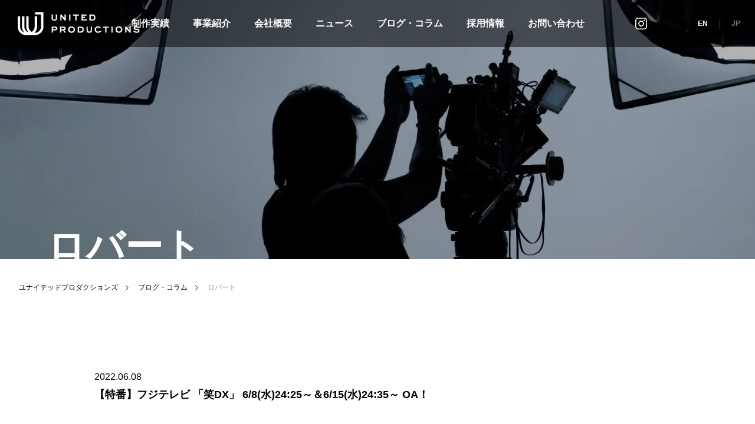

--- FILE ---
content_type: text/html; charset=UTF-8
request_url: https://united-p.co.jp/tag/%E3%83%AD%E3%83%90%E3%83%BC%E3%83%88/
body_size: 91044
content:
<!DOCTYPE html>
<html class="pc" dir="ltr" lang="ja" prefix="og: https://ogp.me/ns#">

  <head prefix="og: http://ogp.me/ns# fb: http://ogp.me/ns/fb#">
      <meta charset="UTF-8">
    <!--[if IE]><meta http-equiv="X-UA-Compatible" content="IE=edge"><![endif]-->
    <meta name="viewport" content="width=device-width">
    
    
    
    <link rel="pingback" href="https://united-p.co.jp/xmlrpc.php">
    <link rel="shortcut icon" href="/wp-content/themes/falcon_tcd089-child/img/favicon.ico">
        <link rel="preconnect" href="https://fonts.googleapis.com">
    <link rel="preconnect" href="https://fonts.gstatic.com" crossorigin>
    <link rel="preload" href="https://fonts.googleapis.com/css2?family=Montserrat:wght@600&family=Noto+Sans+JP:wght@400;700&display=swap" as="style" fetchpriority="high">
    <link rel="stylesheet" href="https://fonts.googleapis.com/css2?family=Montserrat:wght@600&family=Noto+Sans+JP:wght@400;700&display=swap" media="print" onload='this.media="all"'>
	<!-- Swiper CSS -->
	<link rel="stylesheet" href="https://cdn.jsdelivr.net/npm/swiper@11/swiper-bundle.min.css" />
	<!-- Swiper CSS -->	
        <!-- <link rel="stylesheet" href="https://united-p.co.jp/wp-content/themes/falcon_tcd089-child/assets/css/style.css"> -->
    <style>@charset "UTF-8";
.c-pc {
  display: block;
}
@media (max-width: 950px) {
  .c-pc {
    display: none;
  }
}

.c-sp {
  display: none;
}
@media (max-width: 950px) {
  .c-sp {
    display: block !important;
  }
}
.c-sp.is-center {
  text-align: center;
}

.c-1201 {
  display: block;
}
@media (max-width: 1200px) {
  .c-1201 {
    display: none !important;
  }
}
.c-1201.is-center {
  text-align: center;
}

.c-1200 {
  display: none;
}
@media (max-width: 1200px) {
  .c-1200 {
    display: block !important;
  }
}
.c-1200.is-center {
  text-align: center;
}

#header #global_menu > ul {
  text-align: right;
  padding: 0 100px 0 0;
}
#header #header_logo .logo_image.pc {
  max-width: 207px;
  height: auto;
}

#page_header .bg_image {
  -webkit-filter: grayscale(50%);
          filter: grayscale(50%);
}
#page_header #page_header_inner {
  width: auto;
  -webkit-transform: translate(0, 0);
          transform: translate(0, 0);
  position: absolute;
  top: auto;
  bottom: -25px;
  left: 80px;
  padding: 0;
}
@media (max-width: 1200px) {
  #page_header #page_header_inner {
    width: auto !important;
    bottom: -16px;
    left: 20px;
  }
}
#page_header #page_header_inner .catch.common_headline.rich_font_type3 {
  padding: 0;
  font-weight: bold !important;
}
@media (max-width: 1200px) {
  #page_header #page_header_inner .catch.common_headline.rich_font_type3 {
    font-size: 40px !important;
  }
}

#footer_banner .image_wrap {
  -webkit-filter: grayscale(50%);
          filter: grayscale(50%);
  transition: 0.3s;
}
#footer_banner .title.rich_font_type3 {
  font-family: "Montserrat", sans-serif;
}

#main_contents {
  max-width: 1380px !important;
  width: 100%;
}
#main_contents #main_col {
  width: 100%;
}

.page-numbers.dots {
  display: none;
}

#global_menu > ul > li > a:hover,
#global_menu > ul > li.current-menu-item > a,
#header.active #global_menu > ul > li.active > a,
#header.active #global_menu > ul > li.active_megamenu_button > a {
  color: #fff;
}

.c-inner01 {
  max-width: 960px;
  margin: 0 auto;
}

.c-button01 {
  width: 300px;
  height: 70px;
  display: -ms-flexbox;
  display: flex;
  -ms-flex-align: center;
      align-items: center;
  -ms-flex-pack: center;
      justify-content: center;
  border: 1px solid #222;
  color: #222;
  transition: 0.3s;
  font-size: 16px;
  font-weight: bold;
}
.c-button01:hover {
  background-color: #222;
  color: #fff;
}
@media (max-width: 768px) {
  .c-button01 {
    height: 60px;
  }
}

.c-card01 {
  overflow: hidden;
  background: #fff;
}
@media (max-width: 640px) {
  .c-card01 {
    margin-bottom: 10px;
  }
}
.c-card01 br {
  display: none;
}
.c-card01 p:not([class]) {
  display: none;
}
.c-card01:hover .c-card01__image img {
  -webkit-transform: scale(1.2);
          transform: scale(1.2);
}
.c-card01__image {
  position: relative;
  overflow: hidden;
  z-index: 1;
}
.c-card01__image img {
  vertical-align: bottom;
  transition: 0.3s;
  position: relative;
  width: 100%;
}
.c-card01__image figcaption {
  font-family: "Montserrat", sans-serif;
  color: #fff;
  position: absolute;
  bottom: 0;
  left: 20px;
  font-size: 54px;
}
@media (max-width: 1200px) {
  .c-card01__image figcaption {
    font-size: 30px;
  }
}
.c-card01__image::after {
  content: "";
  display: block;
  position: absolute;
  right: 0;
  bottom: 0;
  width: 60px;
  height: 40px;
  background-color: #000;
  z-index: 1;
  background-image: url(/wp-content/themes/falcon_tcd089-child/assets/img/common/c-card01_ico.png);
  background-repeat: no-repeat;
  background-position: center center;
  background-size: 17px auto;
}
.c-card01__text__name {
  text-align: center;
  border-bottom: 1px solid #D9D9D9;
  padding: 18px 0 10px;
}
.c-card01__text__name h2 {
  font-size: 20px !important;
  font-weight: bold !important;
  margin-bottom: 0 !important;
}
.c-card01__text__name p {
  font-size: 16px !important;
}
.c-card01__text__lead {
  font-size: 16px;
  line-height: 2;
  padding: 10px 30px 20px;
}

@media (max-width: 768px) {
  .page_navi a,
.page_navi a:hover,
.page_navi span {
    width: 45px !important;
    height: 45px !important;
    line-height: 45px !important;
    margin-right: 0 !important;
    border: 1px solid #ddd;
    border-right: 0 !important;
  }
}

@media (max-width: 768px) {
  .page_navi li:last-child a,
.page_navi li:last-child a:hover,
.page_navi li:last-child span {
    border-right: 1px solid #ddd !important;
  }
}

div.vid_contents {
  width: 100%;
  /*背景色を横幅いっぱいに広げる*/
  text-align: center;
  margin: auto;
  vertical-align: bottom;
  position: relative;
}

video.vid_main {
  width: 100%;
  /*PC版での最大幅*/
  vertical-align: bottom;
}
@media (max-width: 768px) {
  video.vid_main {
    padding-top: 60px;
  }
}

#header_slider_wrap {
  height: 100vh !important;
}
#header_slider_wrap #header_slider {
  height: 100% !important;
}
#header_slider_wrap #header_slider .slick-list {
  height: 100% !important;
}
#header_slider_wrap #header_slider .slick-list .slick-track {
  height: 100%;
}
#header_slider_wrap #header_slider .slick-list .slick-track .item {
  height: 100%;
}

#header_slider .item1 .overlay,
.vid_contents .overlay {
  background-color: inherit;
  background-image: url(/wp-content/themes/falcon_tcd089-child/assets/img/top/p-keyvisual_overray.png);
  height: 100%;
  width: 100%;
  position: absolute;
  top: 0px;
  left: 0px;
  z-index: 2;
}

.p-keyvisual__catch {
  top: 50%;
  -webkit-transform: translateY(-50%);
          transform: translateY(-50%);
  position: absolute;
  z-index: 1;
  font-family: "Noto Sans JP", sans-serif;
  color: #fff;
  padding: 0 0 0 80px;
}
@media (max-width: 768px) {
  .p-keyvisual__catch {
    padding: 0 20px;
  }
}
.p-keyvisual__catch h1 {
  font-size: 68px;
  color: #fff;
  font-weight: bold;
  line-height: 1.44;
}
@media (max-width: 768px) {
  .p-keyvisual__catch h1 {
    font-size: 30px;
  }
}
.p-keyvisual__catch p {
  font-weight: bold;
  color: #fff;
  line-height: 2;
  margin: 40px 0 50px;
}
.p-keyvisual__catch a {
  color: #fff;
  font-family: "Montserrat", sans-serif;
  text-decoration: underline;
}

.rich_font_type3.common_headline {
  padding: 0 0 0 80px;
  font-size: 64px !important;
  font-family: "Montserrat", sans-serif !important;
  text-align: left;
  font-weight: bold !important;
}
@media (max-width: 1200px) {
  .rich_font_type3.common_headline {
    padding: 0 0 0 20px;
  }
}
@media (max-width: 768px) {
  .rich_font_type3.common_headline {
    font-size: 36px !important;
    padding: 0 0 0 20px;
  }
}

#cb_content_3 .rich_font_type3.common_headline {
  text-align: center;
  padding: 0;
}

#cb_content_2.cb_content.white_content.cb_showroom_list.num2 {
  max-width: 1920px;
  width: 100%;
  margin: 0 auto;
}
@media (max-width: 1200px) {
  #cb_content_2.cb_content.white_content.cb_showroom_list.num2 .c-button01.c-pc {
    display: none !important;
  }
}
@media (max-width: 1200px) {
  #cb_content_2.cb_content.white_content.cb_showroom_list.num2 .c-button01.c-sp {
    display: -ms-flexbox;
    display: flex;
  }
}
.cb_content_header .desc {
  text-align: left;
  padding: 0 0 0 80px;
}
@media (max-width: 1200px) {
  .cb_content_header .desc {
    padding: 0 0 0 20px;
  }
}
@media (max-width: 768px) {
  .cb_content_header .desc {
    padding: 0;
  }
}

.index_showroom_list .item {
  border: 1px solid #707070;
  margin-bottom: -1px;
  margin-left: -1px;
  width: calc(25% + 1px) !important;
  position: relative;
  box-sizing: border-box;
  padding: 30px 25px;
  transition: 0.3s;
}
@media (max-width: 1200px) {
  .index_showroom_list .item {
    width: calc(50% + 1px) !important;
    padding: 15px 20px;
  }
}
@media (max-width: 640px) {
  .index_showroom_list .item {
    width: 100% !important;
    border-right: none;
    padding: 15px 20px;
  }
}
.index_showroom_list .item:nth-of-type(9) {
  display: none;
}
.index_showroom_list .item:hover {
  padding: 0;
}
.index_showroom_list .item .category {
  display: none;
}

.cb_content.white_content.cb_showroom_list.num2 .desc {
  position: relative;
  display: none;
}
.cb_content.white_content.cb_showroom_list.num2 a.c-button01 {
  position: absolute;
  top: -120px;
  right: 40px;
}
@media (max-width: 1200px) {
  .cb_content.white_content.cb_showroom_list.num2 a.c-button01.c-pc {
    display: none;
  }
}
@media (max-width: 1200px) {
  .cb_content.white_content.cb_showroom_list.num2 a.c-button01.c-sp {
    display: -ms-flexbox !important;
    display: flex !important;
    position: static;
    margin: 30px auto 0;
  }
}

#cb_content_3.cb_free_space.type1 {
  display: -ms-flexbox;
  display: flex;
  -ms-flex-wrap: wrap;
      flex-wrap: wrap;
  -ms-flex-direction: row;
      flex-direction: row;
  -ms-flex-pack: center;
      justify-content: center;
  -ms-flex-align: stretch;
      align-items: stretch;
  width: 100%;
  max-width: 1760px;
  padding: 0 20px;
  margin: 110px auto;
  box-sizing: border-box;
}
#cb_content_3.cb_free_space.type1 > * {
  min-height: 0%;
}
@media (max-width: 1200px) {
  #cb_content_3.cb_free_space.type1 {
    -ms-flex-pack: start;
        justify-content: flex-start;
    margin: 60px auto;
  }
}
#cb_content_3.cb_free_space.type1 .catch.common_headline.rich_font_type3 {
  padding: 0;
  text-align: left;
}
#cb_content_3.cb_free_space.type1 .cb_content_header {
  width: 380px;
}
@media (max-width: 640px) {
  #cb_content_3.cb_free_space.type1 .cb_content_header {
    width: 100% !important;
  }
}
#cb_content_3.cb_free_space.type1 .post_content {
  width: calc(100% - 380px);
}
@media (max-width: 1200px) {
  #cb_content_3.cb_free_space.type1 .post_content {
    width: 100% !important;
  }
}
#cb_content_3.cb_free_space.type1 .post_content .top_news_container {
  max-width: 100%;
}
@media (max-width: 1200px) {
  #cb_content_3.cb_free_space.type1 .post_content .top_news_container {
    margin: 0 auto 30px;
  }
}
#cb_content_3.cb_free_space.type1 .post_content .design_button a {
  position: absolute;
  left: -360px;
  top: -320px;
  border: 1px solid #222;
}
@media (max-width: 1200px) {
  #cb_content_3.cb_free_space.type1 .post_content .design_button a {
    position: static;
    width: calc(100% - 40px);
    margin: 0 auto;
    height: 60px;
    display: -ms-flexbox;
    display: flex;
    -ms-flex-align: center;
        align-items: center;
    -ms-flex-pack: center;
        justify-content: center;
    font-size: 14px;
  }
}

.top_news_box {
  display: -ms-flexbox;
  display: flex;
  -ms-flex-wrap: wrap;
      flex-wrap: wrap;
  -ms-flex-direction: row;
      flex-direction: row;
  -ms-flex-pack: start;
      justify-content: flex-start;
  -ms-flex-align: stretch;
      align-items: stretch;
  padding-right: 35px;
  -ms-flex-align: center;
      align-items: center;
  border-bottom: 1px solid #D9D9D9;
  height: 85px;
  margin-bottom: 0 !important;
  background-image: url(/wp-content/themes/falcon_tcd089-child/assets/img/top/news_bg.png);
  background-repeat: no-repeat;
  background-position: right center;
}
.top_news_box > * {
  min-height: 0%;
}
@media (max-width: 640px) {
  .top_news_box {
    height: auto;
    padding: 15px 0;
  }
}
.top_news_box .top_news_date {
  width: 160px;
  margin-bottom: 0 !important;
  font-size: 16px;
}
@media (max-width: 640px) {
  .top_news_box .top_news_date {
    height: auto;
    width: 100% !important;
    border-right: none;
    margin-bottom: 10px !important;
  }
}
.top_news_box .top_news_title {
  width: calc(100% - 160px);
  font-weight: normal;
  font-size: 16px;
  line-height: 1.6;
}
@media (max-width: 640px) {
  .top_news_box .top_news_title {
    width: 100% !important;
    padding: 0 20px 0 0;
  }
}

.cb_content.white_content.cb_blog_list.num4 {
  display: -ms-flexbox;
  display: flex;
  -ms-flex-wrap: wrap;
      flex-wrap: wrap;
  -ms-flex-direction: row;
      flex-direction: row;
  -ms-flex-pack: center;
      justify-content: center;
  -ms-flex-align: stretch;
      align-items: stretch;
  width: 100%;
  max-width: 1760px;
  padding: 120px 20px;
  margin: 0 auto;
  box-sizing: border-box;
  background: #F4F3F4;
  position: relative;
}
.cb_content.white_content.cb_blog_list.num4 > * {
  min-height: 0%;
}
@media (max-width: 1200px) {
  .cb_content.white_content.cb_blog_list.num4 {
    -ms-flex-pack: start;
        justify-content: flex-start;
  }
}
@media (max-width: 640px) {
  .cb_content.white_content.cb_blog_list.num4 {
    padding: 60px 20px;
    margin: 60px auto 0;
  }
}
.cb_content.white_content.cb_blog_list.num4 .catch.common_headline.rich_font_type3 {
  padding: 0;
  max-width: 300px;
}
@media (max-width: 1200px) {
.cb_content.white_content.cb_blog_list.num4 .catch.common_headline.rich_font_type3 {
  max-width: inherit;
}
}
.cb_content.white_content.cb_blog_list.num4::before {
  content: "";
  display: block;
  position: absolute;
  width: 100%;
  height: 100%;
  left: -1760px;
  top: 0;
  z-index: 0;
  background: #F4F3F4;
}
.cb_content.white_content.cb_blog_list.num4::after {
  content: "";
  display: block;
  position: absolute;
  width: 100%;
  height: 100%;
  left: 1760px;
  top: 0;
  z-index: 0;
  background: #F4F3F4;
}
.cb_content.white_content.cb_blog_list.num4 .cb_content_header {
  width: 380px;
}
@media (max-width: 640px) {
  .cb_content.white_content.cb_blog_list.num4 .cb_content_header {
    width: 100% !important;
    padding: 0;
    margin-bottom: 20px;
    width: 470px;
  }
}
.cb_content.white_content.cb_blog_list.num4 .blog_list.inview.animate {
  width: calc(100% - 380px);
}
@media (max-width: 1200px) {
  .cb_content.white_content.cb_blog_list.num4 .blog_list.inview.animate {
    width: 100% !important;
  }
}
.cb_content.white_content.cb_blog_list.num4 .blog_list.inview.animate .item {
  transition: 0.3s;
  background: #fff;
}
@media (max-width: 768px) {
  .cb_content.white_content.cb_blog_list.num4 .blog_list.inview.animate .item:nth-of-type(n+4) {
    display: none;
  }
}
@media (max-width: 640px) {
  .cb_content.white_content.cb_blog_list.num4 .blog_list.inview.animate .item {
    width: 100%;
  }
}
@media (max-width: 640px) {
  .cb_content.white_content.cb_blog_list.num4 .blog_list.inview.animate .item:nth-of-type(1) {
    width: 100%;
    margin-right: 0;
  }
}
@media (max-width: 640px) {
  .cb_content.white_content.cb_blog_list.num4 .blog_list.inview.animate .item .image_link {
    height: 200px;
  }
}
.cb_content.white_content.cb_blog_list.num4 .blog_list.inview.animate .item a {
  color: #222;
}
.cb_content.white_content.cb_blog_list.num4 .blog_list.inview.animate .item .author {
  color: #222;
}
.cb_content.white_content.cb_blog_list.num4 .blog_list.inview.animate .item .meta {
  border-top: 1px solid #D9D9D9;
}
.cb_content.white_content.cb_blog_list.num4 .blog_list.inview.animate .item .tags a {
  background: #EDEDED;
  border-radius: 18px;
  display: inline-block;
  padding: 3px 15px;
}
.cb_content.white_content.cb_blog_list.num4 .design_button {
  border: 1px solid #222;
  position: absolute;
  left: 40px;
  top: 300px;
}
@media (max-width: 1200px) {
  .cb_content.white_content.cb_blog_list.num4 .design_button {
    position: static;
    margin: 40px auto 0;
  }
}
.cb_content.white_content.cb_blog_list.num4 .design_button a {
  background-color: inherit;
}
.cb_content.white_content.cb_blog_list.num4 .design_button a:hover {
  background-color: #222;
}

.cb_banner_content.num5 {
  display: -ms-flexbox;
  display: flex;
  -ms-flex-wrap: wrap;
      flex-wrap: wrap;
  -ms-flex-direction: row-reverse;
      flex-direction: row-reverse;
  -ms-flex-pack: start;
      justify-content: flex-start;
  -ms-flex-align: stretch;
      align-items: stretch;
  background: #171717;
  height: 400px;
  padding: 40px 0;
}
.cb_banner_content.num5 > * {
  min-height: 0%;
}
@media (max-width: 1200px) {
  .cb_banner_content.num5 {
    -ms-flex-direction: column-reverse;
        flex-direction: column-reverse;
    padding: 210px 0 60px;
  }
}
@media (max-width: 768px) {
  .cb_banner_content.num5 {
    -ms-flex-direction: column-reverse;
        flex-direction: column-reverse;
        padding: 120px 0 40px;
        height: 360px;
  }
}
.cb_banner_content.num5 .catch.common_headline.rich_font_type3 {
  padding: 0;
}
.cb_banner_content.num5 .banner_content_inner {
  width: 650px;
  background: #171717;
  display: -ms-flexbox;
  display: flex;
  -ms-flex-pack: center;
      justify-content: center;
  -ms-flex-direction: column;
      flex-direction: column;
  padding: 0 80px;
  box-sizing: border-box;
  text-align: left;
}
@media (max-width: 1200px) {
  .cb_banner_content.num5 .banner_content_inner {
    width: 100% !important;
    margin: 0 0 20px;
    padding: 10px 20px;
  }
}
.cb_banner_content.num5 .banner_content_inner .catch.common_headline.rich_font_type3.inview {
  padding: 0;
}
.cb_banner_content.num4 .design_button {
  text-align: left;
}
@media (max-width: 768px) {
  .cb_banner_content.num5 .design_button {
    margin: 20px auto 0;
  }
}
.cb_banner_content.num5 .design_button a {
  text-align: center;
}
.cb_banner_content.num5 .overlay {
  display: none;
}
.cb_banner_content.num5 .bg_image {
  position: relative;
  width: calc(100% - 650px);
}
@media (max-width: 1200px) {
  .cb_banner_content.num5 .bg_image {
    width: 100% !important;
    position: absolute;
    background-size: contain !important;
  }
}

.cb_banner_content.num6 {
  display: -ms-flexbox;
  display: flex;
  -ms-flex-wrap: wrap;
      flex-wrap: wrap;
  -ms-flex-direction: row;
      flex-direction: row;
  -ms-flex-pack: start;
      justify-content: flex-start;
  -ms-flex-align: stretch;
      align-items: stretch;
  background: #fff;
  height: 400px;
  padding: 0 0 60px;
}
.cb_banner_content.num6 > * {
  min-height: 0%;
}
@media (max-width: 1200px) {
  .cb_banner_content.num6 {
    -ms-flex-direction: column-reverse;
        flex-direction: column-reverse;
    padding: 210px 0 40px;
    height: 360px;
  }
}
@media (max-width: 768px) {
  .cb_banner_content.num6 {
    -ms-flex-direction: column-reverse;
        flex-direction: column-reverse;
    padding: 0 0 140px;
  }
}
.cb_banner_content.num6 .catch.common_headline.rich_font_type3 {
  padding: 0;
  color: #222;
}
.cb_banner_content.num6 .desc {
  color: #222;
}
.cb_banner_content.num6 .banner_content_inner {
  width: 650px;
  background: #fff;
  display: -ms-flexbox;
  display: flex;
  -ms-flex-pack: center;
      justify-content: center;
  -ms-flex-direction: column;
      flex-direction: column;
  padding: 0 80px;
  box-sizing: border-box;
  text-align: left;
  color: #222;
}
@media (max-width: 1200px) {
  .cb_banner_content.num6 .banner_content_inner {
    width: 100% !important;
    margin: 0 0 20px;
    padding: 10px 20px;
  }
}
.cb_banner_content.num6 .banner_content_inner .catch.common_headline.rich_font_type3.inview {
  padding: 0;
}
.cb_banner_content.num6 .design_button {
  text-align: left;
}
@media (max-width: 768px) {
  .cb_banner_content.num6 .design_button {
    margin: 20px auto 0;
  }
}
.cb_banner_content.num6 .design_button a {
  text-align: center;
}
.cb_banner_content.num6 .overlay {
  display: none;
}
.cb_banner_content.num6 .bg_image {
  position: relative;
  width: calc(100% - 650px);
  -webkit-filter: grayscale(100%);
          filter: grayscale(100%);
}
@media (max-width: 1200px) {
  .cb_banner_content.num6 .bg_image {
    width: 100% !important;
    position: absolute;
    background-size: contain !important;
  }
}

.home .tags a:nth-of-type(n+4) {
  display: none !important;
}
.home .author_profile a.avatar:hover img,
.home .animate_image:hover img,
.home .animate_background:hover .image {
  -webkit-transform: scale(1) !important;
          transform: scale(1) !important;
}
.home .index_showroom_list {
  width: 95%;
  margin: 0 auto;
}
@media (max-width: 768px) {
  .home .index_showroom_list {
    width: 100%;
  }
}
.home .index_showroom_list .item {
  padding: 10px;
  height: auto;
  padding: 19px 27px 60px;
}
@media (max-width: 768px) {
  .home .index_showroom_list .item:nth-of-type(n+4) {
    display: none;
  }
}
.home .index_showroom_list .author_profile .avatar_area img,
.home .index_showroom_list .animate_image img,
.home .index_showroom_list .animate_background .image {
  background-size: contain !important;
  -webkit-transform: scale(0.8) !important;
          transform: scale(0.8) !important;
}
.home .index_showroom_list .item:hover {
  padding: 19px 27px 60px;
  -webkit-filter: saturate(100%);
  filter: saturate(100%);
}
.home .index_showroom_list .title {
  bottom: 0 !important;
}

.works__image img {
  width: 100%;
}
.works__info {
  padding: 0 20px;
  font-family: "Noto Sans JP", sans-serif;
  position: relative;
}
.works__info__title {
  font-size: 17px;
  font-size: 1.0625rem;
  font-weight: bold;
  position: relative;
  margin: 0 0 10px;
  line-height: 1.5;
  padding: 0 10px 0 0;
}
.works__info__title::after {
  content: "";
  position: absolute;
  right: 0;
  top: 5px;
  display: block;
  height: 15px;
  width: 8px;
  background: url(/wp-content/themes/falcon_tcd089-child/assets/img/common/common_arrow01.svg) no-repeat center center/contain;
}
.works__info__broadcast {
  font-size: 16px;
  font-size: 1rem;
  color: #525252;
  margin: 0 0 10px;
}
.works__info__broadcast span {
  display: inline-block;
  margin: 0 1em 0 0;
}
.works__info__category {
  position: absolute;
  bottom: 25px;
  padding: 0 0 0 20px;
}
.works__info__category li {
  font-size: 15px;
  font-size: 0.9375rem;
  display: inline-block;
  background: #EDEDED;
  border-radius: 13px;
  color: #525252;
  padding: 5px 19px;
}
.works__info__category li:not(:last-of-type) {
  margin: 0 10px 0 0;
}

.p-404 {
  padding: 250px 0;
}
.p-404 figure {
  display: block;
  margin: 0 auto;
  text-align: center;
  padding: 10px;
}
.p-404 figure img {
  max-width: 100%;
}

@media (max-width: 768px) {
  #footer_logo img {
    max-width: 216px;
  }
}

.p-company .design_headline1 {
  background-color: inherit;
  text-align: left;
  font-family: "Montserrat", sans-serif;
  font-size: 64px !important;
  margin-bottom: 0 !important;
  margin-top: 100px !important;
  color: #222;
}
.p-company .design_headline1.nm {
  margin-top: 15px !important;
}
@media (max-width: 1200px) {
  .p-company .design_headline1 {
    font-size: 32px !important;
  }
}
.p-company .design_headline2 {
  text-align: left;
  padding-left: 30px !important;
  margin: 0 0 40px 0 !important;
}
@media (max-width: 1200px) {
  .p-company .design_headline2 {
    height: auto;
    line-height: 1.2 !important;
    padding-left: 10px !important;
    padding: 15px 10px !important;
  }
}
.p-company .design_headline2 .num {
  text-align: center;
  font-family: "Noto Sans JP", sans-serif;
  width: 36px;
  height: 36px;
  background-color: #767676;
  top: 17px;
  left: 17px;
  display: -ms-flexbox;
  display: flex;
  -ms-flex-align: center;
      align-items: center;
  -ms-flex-pack: center;
      justify-content: center;
}
.p-company .design_headline2.is-num {
  padding-left: 65px !important;
}
@media (max-width: 1200px) {
  .p-company .design_headline2.is-num {
    padding-left: 65px !important;
    padding: 25px 10px 25px 65px !important;
  }
}
.p-company .post_col {
  margin-bottom: 0;
}
.p-company .post_col-2left {
	flex-shrink: 1;
	flex-grow: 0;
	flex-basis: auto;
}
.p-company .post_col-2right {
	flex-shrink: 1;
	flex-grow: 1;
}
.p-company .post_col-3 {
  margin-right: 15px;
}
@media (max-width: 768px) {
  .p-company .post_col-3 {
    margin-right: 0;
    text-align: center;
  }
}
.p-company .is-organization .post_col {
  margin-bottom: 15px;
}
.p-company .is-organization .post_col-3 {
  margin-right: 15px;
  margin-bottom: 15px;
}
@media (max-width: 768px) {
  .p-company .is-organization .post_col-3 {
    margin-right: 0;
    text-align: center;
  }
}
@media (max-width: 768px) {
  .p-company .is-organization.is-2col {
    font-size: 0;
  }
}
@media (max-width: 768px) {
  .p-company .is-organization.is-2col .post_col-3 {
    display: inline-block;
    width: calc(50% - 7px);
    font-size: 0;
  }
  .p-company .is-organization.is-2col .post_col-3:nth-last-of-type(2n+1) {
    margin-left: 14px;
  }
  .p-company .is-organization.is-2col .post_col-3 p {
    font-size: 14px;
  }
}
.p-company__dl .crazy__gp {
  position: relative;
}
.p-company__dl .crazy__gp::after {
  content: "";
  height: 100%;
  width: 76px;
  background-color: #fff;
  display: block;
  position: absolute;
  left: 0;
  bottom: 0;
}
@media (max-width: 768px) {
  .p-company__dl .crazy__gp::after {
    display: none;
  }
}
.p-company .donate {
  display: -ms-flexbox;
  display: flex;
  -ms-flex-wrap: wrap;
      flex-wrap: wrap;
  -ms-flex-direction: row;
      flex-direction: row;
  -ms-flex-pack: start;
      justify-content: flex-start;
  -ms-flex-align: stretch;
      align-items: stretch;
  -ms-flex-align: center;
      align-items: center;
  border-bottom: 1px solid #222;
}
.p-company .donate > * {
  min-height: 0%;
}
@media (max-width: 768px) {
  .p-company .donate {
    display: -ms-flexbox;
    display: flex;
    -ms-flex-wrap: wrap;
        flex-wrap: wrap;
    -ms-flex-direction: column;
        flex-direction: column;
    -ms-flex-pack: start;
        justify-content: flex-start;
    -ms-flex-align: stretch;
        align-items: stretch;
  }
  .p-company .donate > * {
    min-height: 0%;
  }
}
.p-company .donate dt {
  padding: 20px 0 20px 20px;
  width: 190px;
  box-sizing: border-box;
}
@media (max-width: 768px) {
  .p-company .donate dt {
    width: 100%;
    padding: 0;
    padding-top: 10px;
    padding-left: 8px;
  }
}
.p-company .donate dd {
  padding: 20px 0;
  margin-bottom: 0;
  width: calc(100% - 190px);
}
@media (max-width: 768px) {
  .p-company .donate dd {
    width: 100%;
    padding: 0;
    padding-left: 8px;
    padding-bottom: 10px;
  }
}
.p-company .donate.crazy dt {
  position: relative;
}
@media (max-width: 768px) {
  .p-company .donate.crazy dt {
    width: 100%;
    padding: 0;
    padding-top: 10px;
    padding-left: 8px;
  }
}

.company-card01 {
  display: -ms-flexbox;
  display: flex;
  -ms-flex-wrap: wrap;
      flex-wrap: wrap;
  -ms-flex-direction: row;
      flex-direction: row;
  -ms-flex-pack: justify;
      justify-content: space-between;
  -ms-flex-align: stretch;
      align-items: stretch;
}
.company-card01 > * {
  min-height: 0%;
}
.company-card01 > div {
  width: calc(33% - 8px);
  margin: 0 0 21px 0;
}
.company-card01 > div .well2 {
  padding: 14px;
}

.page-id-122 #main_contents {
  max-width: 1380px;
  width: calc(100% - 40px);
}
@media screen and (max-width: 1201px) {
  .page-id-122 #main_contents {
    width: auto;
  }
}
.page-id-122 #main_contents #article {
  max-width: 100%;
  padding: 60px 20px 0;
}
@media screen and (max-width: 1201px) {
  .page-id-122 #main_contents #article {
    padding: 0 20px;
  }
}
.page-id-122 #main_contents #main_col {
  padding: 0;
}

.p-recruit__message::after {
  content: "";
  height: 100%;
  width: calc(100% + 40px);
  display: block;
  position: absolute;
  z-index: -1;
  background-color: #F4F3F4;
  top: 0;
  left: -20px;
}
.p-recruit__catch {
  text-align: center;
  font-weight: bold;
}
.p-recruit__catch img {
  width: 100%;
}
.p-recruit__catch h2 {
  font-size: 36px !important;
}
@media (max-width: 768px) {
  .p-recruit__catch h2 {
    font-size: 20px !important;
  }
}
.p-recruit__catch h2:nth-of-type(2) {
  margin-bottom: 120px !important;
}
@media (max-width: 768px) {
  .p-recruit__catch h2:nth-of-type(2) {
    margin-bottom: 60px !important;
  }
}
.p-recruit__catch p {
  font-size: 24px !important;
  margin: 20px 0 0;
}
@media (max-width: 768px) {
  .p-recruit__catch p {
    font-size: 16px !important;
  }
}
.p-recruit .design_headline1 {
  background-color: inherit;
  text-align: left;
  font-family: "Montserrat", sans-serif;
  font-size: 64px !important;
  margin-bottom: 0 !important;
  color: #222;
}
@media (max-width: 768px) {
  .p-recruit .design_headline1 {
    font-size: 32px !important;
  }
}
.p-recruit .design_headline2 {
  text-align: left;
  padding-left: 30px !important;
  margin: 0 0 40px 0 !important;
}
@media (max-width: 768px) {
  .p-recruit .design_headline2 {
    font-size: 18px;
    height: auto;
    line-height: 1.2 !important;
    padding-left: 10px !important;
    padding: 15px 10px !important;
  }
}
.p-recruit .design_headline2.is-white {
  background-color: #fff;
}
.p-recruit .post_col {
  margin-bottom: 0;
}
.p-recruit .post_col-3 {
  margin-right: 0;
}
.p-recruit__bg {
  padding: 120px 0;
  position: relative;
  background: #F4F3F4;
  margin-top: 100px;
}
@media (max-width: 768px) {
  .p-recruit__bg {
    padding: 60px 0;
  }
}
.p-recruit__bg::before {
  content: "";
  display: block;
  position: absolute;
  width: 100%;
  height: 100%;
  left: -1000px;
  top: 0;
  z-index: -1;
  background: #F4F3F4;
}
@media (max-width: 768px) {
  .p-recruit__bg::before {
    left: -20px;
  }
}
.p-recruit__bg::after {
  content: "";
  display: block;
  position: absolute;
  width: 100%;
  height: 100%;
  left: 1000px;
  top: 0;
  z-index: -1;
  background: #F4F3F4;
}
@media (max-width: 768px) {
  .p-recruit__bg::after {
    left: 20px;
  }
}
.p-recruit__content {
  display: -ms-flexbox;
  display: flex;
  -ms-flex-wrap: wrap;
      flex-wrap: wrap;
  -ms-flex-direction: row;
      flex-direction: row;
  -ms-flex-pack: justify;
      justify-content: space-between;
  -ms-flex-align: stretch;
      align-items: stretch;
  margin: 0 0 120px;
}
.p-recruit__content > * {
  min-height: 0%;
}
@media (max-width: 768px) {
  .p-recruit__content {
    margin: 0 0 60px;
  }
}
.p-recruit__content__image {
  max-width: 630px;
  width: 100%;
  position: relative;
  z-index: 1;
}
@media (max-width: 1200px) {
  .p-recruit__content__image {
    width: 100%;
    margin: 0 auto 20px;
  }
}
.p-recruit__content__text {
  width: calc(100% - 690px);
}
@media (max-width: 1200px) {
  .p-recruit__content__text {
    width: 100%;
  }
}
.p-recruit__content__title {
  font-weight: bold;
  font-size: 24px;
  line-height: 1.58;
}
@media (max-width: 768px) {
  .p-recruit__content__title {
    font-size: 18px;
  }
}
.p-recruit__content__lead {
  font-size: 16px;
  line-height: 2;
  margin: 0 0 20px;
}
@media (max-width: 768px) {
  .p-recruit__content__lead {
    font-size: 14px;
  }
}
.p-recruit__content__name {
  text-align: right;
  font-weight: bold;
  font-size: 20px;
}
@media (max-width: 768px) {
  .p-recruit__content__name {
    font-size: 16px;
  }
}
.p-recruit__interview {
  position: relative;
  z-index: 1;
}
.p-recruit__interview__list {
  display: -ms-flexbox;
  display: flex;
  -ms-flex-wrap: wrap;
      flex-wrap: wrap;
  -ms-flex-direction: row;
      flex-direction: row;
  -ms-flex-pack: justify;
      justify-content: space-between;
  -ms-flex-align: stretch;
      align-items: stretch;
  margin: 0 !important;
}
.p-recruit__interview__list > * {
  min-height: 0%;
}
.p-recruit__interview__list li {
  list-style-type: none;
  width: calc(33.3% - 7px);
}
@media (max-width: 1200px) {
  .p-recruit__interview__list li {
    width: calc(50% - 10px);
  }
  .p-recruit__interview__list li:nth-of-type(3) {
    margin-top: 20px;
  }
}
@media (max-width: 640px) {
  .p-recruit__interview__list li {
    width: 100%;
  }
  .p-recruit__interview__list li:nth-of-type(3) {
    margin-top: 10px;
  }
}
.p-recruit__interview__list li a {
  display: block;
}
.p-recruit__application {
  padding: 120px 0;
}
@media (max-width: 768px) {
  .p-recruit__application {
    padding: 60px 0;
  }
}
.p-recruit__application__title {
  text-align: center;
  font-family: "Montserrat", sans-serif;
  font-size: 64px !important;
  margin-bottom: 0 !important;
  color: #222;
}
@media (max-width: 768px) {
  .p-recruit__application__title {
    font-size: 36px !important;
  }
}
.p-recruit__application__lead {
  text-align: center;
  font-weight: bold;
  font-size: 24px;
  margin-bottom: 35px;
}
@media (max-width: 768px) {
  .p-recruit__application__lead {
    font-size: 18px;
  }
}
.p-recruit__application__list {
  display: -ms-flexbox;
  display: flex;
  -ms-flex-wrap: wrap;
      flex-wrap: wrap;
  -ms-flex-direction: row;
      flex-direction: row;
  -ms-flex-pack: center;
      justify-content: center;
  -ms-flex-align: stretch;
      align-items: stretch;
}
.p-recruit__application__list > * {
  min-height: 0%;
}
@media (max-width: 1200px) {
  .p-recruit__application__list {
    display: -ms-flexbox;
    display: flex;
    -ms-flex-wrap: wrap;
        flex-wrap: wrap;
    -ms-flex-direction: column;
        flex-direction: column;
    -ms-flex-pack: start;
        justify-content: flex-start;
    -ms-flex-align: stretch;
        align-items: stretch;
    margin: 0 auto;
  }
  .p-recruit__application__list > * {
    min-height: 0%;
  }
}
.p-recruit__application__list li {
  list-style-type: none;
  max-width: 380px;
  width: 100%;
}
@media (max-width: 1200px) {
  .p-recruit__application__list li {
    margin: 0 auto 10px;
  }
}
.p-recruit__application__list li:not(:last-of-type) {
  margin-right: 40px;
}
@media (max-width: 1200px) {
  .p-recruit__application__list li:not(:last-of-type) {
    margin: 0 auto 10px;
  }
}
.p-recruit__application__list a {
  display: -ms-flexbox;
  display: flex;
  max-width: 380px;
  width: 100%;
  height: 80px;
  border: 1px solid #222;
  transition: 0.3s;
  background-color: #222;
  color: #fff !important;
  -ms-flex-align: center;
      align-items: center;
  font-size: 20px !important;
  -ms-flex-pack: center;
      justify-content: center;
}
@media (max-width: 768px) {
  .p-recruit__application__list a {
    height: 70px;
    font-size: 16px !important;
  }
}
.p-recruit__application__list a:hover {
  background-color: #fff !important;
  color: #222 !important;
}

.p-interview__other {
  padding: 120px 0 100px;
  background-color: #F0EEEF;
}
.p-interview__other .p-recruit__interview__list {
  -ms-flex-pack: center;
      justify-content: center;
}
.p-interview__other .p-recruit__interview__list .c-card01 {
  width: 450px;
}
.p-interview__other .p-recruit__interview__list .c-card01:not(:last-of-type) {
  margin-right: 10px;
}
@media (max-width: 768px) {
  .p-interview__other .p-recruit__interview__list .c-card01:not(:last-of-type) {
    margin-right: 0;
  }
}
.p-interview__other .p-recruit__interview__list .c-card01 .c-card01__text__name p {
  margin-bottom: 0;
}
.p-interview__other .p-recruit__interview__list .c-card01 .c-card01__text__lead {
  margin-bottom: 0;
}
.p-interview__other__title {
  background-color: inherit;
  color: #000;
  margin-bottom: 60px !important;
  font-size: 64px !important;
  font-family: "Montserrat", sans-serif !important;
  text-align: center;
  font-weight: bold !important;
}
@media (max-width: 768px) {
  .p-interview__other__title {
    font-size: 50px !important;
  }
}

.single-blog #main_contents #main_col {
  width: 960px;
}
.single-blog .title.rich_font.entry-title {
  font-family: "Noto Sans JP", sans-serif;
}
.single-blog .meta_top {
  display: -ms-flexbox;
  display: flex;
  -ms-flex-align: center;
      align-items: center;
}

.tax-blog_tag,
.post-type-archive-blog {
  background: #F2F0F2;
}
.tax-blog_tag #blog_archive,
.post-type-archive-blog #blog_archive {
  padding: 40px 20px;
}
@media (max-width: 950px) {
  .tax-blog_tag .blog_list .image_link,
.post-type-archive-blog .blog_list .image_link {
    height: 200px;
  }
}
.tax-blog_tag .blog_list .item,
.post-type-archive-blog .blog_list .item {
  transition: 0.3s;
  background: #fff;
}
@media (max-width: 640px) {
  .tax-blog_tag .blog_list .item,
.post-type-archive-blog .blog_list .item {
    width: 100%;
    margin-right: 0;
  }
}
@media (max-width: 640px) {
  .tax-blog_tag .blog_list .item:nth-child(3n),
.post-type-archive-blog .blog_list .item:nth-child(3n) {
    width: 100%;
    margin-right: 0;
  }
}
.tax-blog_tag .blog_list .item a,
.post-type-archive-blog .blog_list .item a {
  color: #222;
}
.tax-blog_tag .blog_list .item .author,
.post-type-archive-blog .blog_list .item .author {
  color: #222;
}
.tax-blog_tag .blog_list .item .meta,
.post-type-archive-blog .blog_list .item .meta {
  border-top: 1px solid #D9D9D9;
}
.tax-blog_tag .blog_list .item .tags a,
.post-type-archive-blog .blog_list .item .tags a {
  background: #EDEDED;
  border-radius: 18px;
  display: inline-block;
  padding: 3px 15px;
}

.page_navi a,
.page_navi a:hover,
.page_navi span {
  background-color: inherit !important;
  font-family: "Montserrat", sans-serif;
  margin-right: 10px;
  margin-bottom: 10px;
  border: 1px solid #222;
}

.page_navi span.current,
#post_pagination p,
.widget_tab_post_list_button div.active,
#showroom_sort_button a.active {
  background-color: #222 !important;
  color: #fff;
}

.p-news .up_news_list {
  max-width: 1380px;
  width: 100%;
  padding: 0 20px;
}
@media (max-width: 1200px) {
  .p-news .up_news_list {
    max-width: calc(100% - 40px);
  }
}
.p-news .up_news_list .item {
  margin-bottom: 0;
}
.p-news .up_news_list .item a {
  box-sizing: border-box;
  width: 100%;
  display: -ms-flexbox;
  display: flex;
  -ms-flex-wrap: wrap;
      flex-wrap: wrap;
  -ms-flex-direction: row;
      flex-direction: row;
  -ms-flex-pack: start;
      justify-content: flex-start;
  -ms-flex-align: stretch;
      align-items: stretch;
  padding: 0 35px 0 0;
  -ms-flex-align: center;
      align-items: center;
  border-bottom: 1px solid #D9D9D9;
  height: 85px;
  margin-bottom: 0 !important;
  background-image: url(/wp-content/themes/falcon_tcd089-child/assets/img/top/news_bg.png);
  background-repeat: no-repeat;
  background-position: right center;
}
.p-news .up_news_list .item a > * {
  min-height: 0%;
}
@media (max-width: 950px) {
  .p-news .up_news_list .item a {
    height: auto;
    padding: 20px 35px 20px 0;
  }
}
.p-news .up_news_list .item a .up_news_date {
  width: 150px;
  margin-bottom: 0 !important;
  font-size: 16px;
}
@media (max-width: 950px) {
  .p-news .up_news_list .item a .up_news_date {
    width: 100%;
    margin-bottom: 10px !important;
  }
}
.p-news .up_news_list .item a h3 {
  width: calc(100% - 150px);
  font-weight: normal;
  font-size: 16px;
  line-height: 1.6;
}
@media (max-width: 950px) {
  .p-news .up_news_list .item a h3 {
    width: 100%;
  }
}

@media (max-width: 1200px) {
  #next_prev_post {
    margin: 40px 0 !important;
  }
}

@media (max-width: 1200px) {
  #showroom_archive {
    margin: 0 !important;
  }
}

#showroom_sort_button {
  margin: 0 0 35px 0 !important;
  padding-left: 45px;
}
@media (max-width: 1200px) {
  #showroom_sort_button {
    margin: 0 0 20px 0 !important;
    padding-left: 30px;
    padding-right: 20px;
    height: auto !important;
  }
}
#showroom_sort_button ul li {
  width: auto;
  display: inline-block;
  font-family: "Montserrat", sans-serif;
  font-size: 16px;
  margin-right: 35px;
  min-width: auto !important;
}
#showroom_sort_button ul li:first-of-type {
  min-width: auto;
}
@media (max-width: 768px) {
  #showroom_sort_button ul li {
    margin-right: 20px !important;
    min-width: auto !important;
    padding: 0;
  }
  #showroom_sort_button ul li:last-of-type {
    padding-right: 20px;
  }
}
#showroom_sort_button ul li a {
  border: none;
  color: #222;
  opacity: 0.5;
  transition: 0.3s;
}
@media (max-width: 768px) {
  #showroom_sort_button ul li a {
    height: auto;
    padding: 0;
  }
}
#showroom_sort_button ul li a:hover, #showroom_sort_button ul li a.active {
  background-color: inherit !important;
  color: #222;
  opacity: 1;
  position: relative;
}
#showroom_sort_button ul li a.active::after {
  position: absolute;
  width: 100%;
  display: block;
  height: 2px;
  background-color: #222;
  content: "";
  bottom: 17px;
  left: 0;
}
@media (max-width: 768px) {
  #showroom_sort_button ul li a.active::after {
    bottom: 13px;
  }
}

.showroom_list_renew {
  max-width: 1920px;
  width: 100% !important;
  margin: 0 auto;
}
@media (max-width: 768px) {
  .showroom_list_renew {
    margin: 0 !important;
  }
}
.showroom_list_renew .author_profile .avatar_area img,
.showroom_list_renew .animate_image img,
.showroom_list_renew .animate_background .image {
  background-size: contain !important;
  -webkit-transform: scale(0.8) !important;
          transform: scale(0.8) !important;
}
.showroom_list_renew .index_showroom_list {
  width: 95%;
  margin: 0 auto;
}
@media (max-width: 768px) {
  .showroom_list_renew .index_showroom_list {
    width: 100%;
  }
}
.showroom_list_renew .index_showroom_list .item {
  border: 1px solid #707070 !important;
  height: auto;
  padding: 19px 27px 60px;
}
.showroom_list_renew .index_showroom_list .item:hover {
  padding: 19px 27px 60px;
}
.showroom_list_renew .index_showroom_list .title {
  line-height: 1.7;
  display: -ms-flexbox;
  display: flex;
  -ms-flex-align: center;
      align-items: center;
  height: 70px;
  bottom: 0;
}
.showroom_list_renew .index_showroom_list .title::before {
  top: 50%;
  -webkit-transform: translateY(-50%);
          transform: translateY(-50%);
}
.showroom_list_renew .index_showroom_list .title span i {
  display: inline-block;
  padding-left: 25px;
  background-repeat: no-repeat;
}
.showroom_list_renew .index_showroom_list .title span i.station {
  background-image: url([data-uri]);
  background-position: left center -2px;
}
.showroom_list_renew .index_showroom_list .title span i.time {
  background-image: url([data-uri]);
  background-position: left center -2px;
}
.showroom_list_renew .index_showroom_list .title span i.artist {
  background-image: url([data-uri]);
  background-position: left center -2px;
}

.works__image img {
  width: 100%;
}
.works__info {
  padding: 0 20px;
  font-family: "Noto Sans JP", sans-serif;
  position: relative;
}
.works__info__title {
  font-size: 17px;
  font-size: 1.0625rem;
  font-weight: bold;
  position: relative;
  margin: 0 0 10px;
  line-height: 1.5;
  padding: 0 10px 0 0;
}
.works__info__title::after {
  content: "";
  position: absolute;
  right: 0;
  top: 5px;
  display: block;
  height: 15px;
  width: 8px;
  background: url(/wp-content/themes/falcon_tcd089-child/assets/img/common/common_arrow01.svg) no-repeat center center/contain;
}
.works__info__broadcast {
  font-size: 16px;
  font-size: 1rem;
  color: #525252;
  margin: 0 0 10px;
}
.works__info__broadcast span {
  display: inline-block;
  margin: 0 1em 0 0;
}
.works__info__category {
  position: absolute;
  bottom: 25px;
  padding: 0 0 0 20px;
}
.works__info__category li {
  font-size: 15px;
  font-size: 0.9375rem;
  display: inline-block;
  background: #EDEDED;
  border-radius: 13px;
  color: #525252;
  padding: 5px 19px;
}
.works__info__category li:not(:last-of-type) {
  margin: 0 10px 0 0;
}

@media screen and (max-width: 950px) {
  #showroom_sort_button li {
    width: auto;
    min-width: auto;
    margin: 0 -1px 0 0 !important;
    -ms-flex: 1 0 auto;
    flex: 1 0 auto;
  }
}
.page_navi a:hover {
  background-color: #222 !important;
}

.l-lp01-body {
  font-family: "Noto Sans JP", sans-serif;
  color: #0A0A0A;
}
.l-lp01-header {
  display: -ms-flexbox;
  display: flex;
  -ms-flex-pack: justify;
      justify-content: space-between;
  -ms-flex-align: center;
      align-items: center;
  position: fixed;
  top: -100px;
  width: 100%;
  height: 100px;
  padding: 12px 26px 12px 36px;
  background: #0A0A0A;
  transition: 0.3s;
  z-index: 99;
}
@media (max-width: 810px) {
  .l-lp01-header {
    top: auto;
    bottom: -110px;
    height: 110px;
    padding: 15px 25px;
  }
}
.l-lp01-header.is-show-pc {
  top: 0;
}
.l-lp01-header.is-show-sp {
  bottom: 0;
}
.l-lp01-header__logo {
  display: block;
  width: 240px;
  transition: 0.3s;
}
@media (max-width: 767px) {
  .l-lp01-header__logo {
    display: none;
  }
}
@media (any-hover: hover) {
  .l-lp01-header__logo:hover {
    opacity: 0.7;
  }
}
.l-lp01-header__button.c-lp01-button01 {
  max-width: 380px;
  height: 70px;
  margin: 0;
  border-radius: 25px;
}
@media (max-width: 810px) {
  .l-lp01-header__button.c-lp01-button01 {
    height: 77px;
    border-radius: 44px;
  }
}
@media (max-width: 767px) {
  .l-lp01-header__button.c-lp01-button01 {
    margin: 0 auto;
  }
}
.l-lp01-header__button.c-lp01-button01::after {
  width: 12px;
  height: 24px;
  margin: 2px 0 0 20px;
}
.l-lp01-header__button.c-lp01-button01 > span {
  font-size: 19px;
  font-size: 1.1875rem;
}
@media (max-width: 429px) {
  .l-lp01-header__button.c-lp01-button01 > span {
    font-size: 16px;
    font-size: 1rem;
  }
}
.l-lp01-footer {
  display: -ms-flexbox;
  display: flex;
  -ms-flex-pack: center;
      justify-content: center;
  -ms-flex-align: center;
      align-items: center;
  height: 62px;
  background: #111111;
}
.l-lp01-footer > small {
  font-size: 14px;
  font-size: 0.875rem;
  text-align: center;
  line-height: 1.3;
  letter-spacing: 0.053m;
  font-weight: 600;
  font-family: "Montserrat", sans-serif;
  color: #FFF;
}

.c-lp01-section01 {
  padding: 80px 0 100px;
}
@media (max-width: 810px) {
  .c-lp01-section01 {
    padding: 60px 0 80px;
  }
}
.c-lp01-inner01 {
  max-width: 1330px;
  margin: 0 auto;
  padding: 0 25px;
}
.c-lp01-title01 {
  margin: 0 0 15px;
  text-align: center;
  line-height: 1.6;
}
.c-lp01-title01 .is-japanese {
  font-size: 20px;
  font-size: 1.25rem;
  margin: 0 0 15px 0;
  font-weight: 700;
  color: #F52454;
}
@media (max-width: 810px) {
  .c-lp01-title01 .is-japanese {
    font-size: 16px;
    font-size: 1rem;
    margin: 0 0 10px 0;
  }
}
.c-lp01-title01 .is-japanese .no-wrap {
  white-space: nowrap;
}
.c-lp01-title01 .is-english {
  font-size: 45px;
  font-size: 2.8125rem;
  font-weight: 600;
  font-family: "Josefin Sans", sans-serif;
  color: #0A0A0A;
}
@media (max-width: 810px) {
  .c-lp01-title01 .is-english {
    font-size: 34px;
    font-size: 2.125rem;
  }
}
.c-lp01-title01 .is-white {
  color: #FFF;
}
.c-lp01-title01.is-marginBottom70 {
  margin: 0 0 70px;
}
@media (max-width: 810px) {
  .c-lp01-title01.is-marginBottom70 {
    margin: 0 0 35px;
  }
}
.c-lp01-button01 {
  display: -ms-flexbox;
  display: flex;
  -ms-flex-pack: center;
      justify-content: center;
  -ms-flex-align: center;
      align-items: center;
  position: relative;
  width: calc(100vw - 50px);
  max-width: 440px;
  height: 90px;
  margin: 0 auto;
  border: 1px solid #F52454;
  border-radius: 40px;
  background: #F52454;
  box-shadow: 5px 5px 8px rgba(0, 0, 0, 0.5);
  transition: 0.3s;
}
@media (max-width: 810px) {
  .c-lp01-button01 {
    max-width: 380px;
    height: 78px;
  }
}
.c-lp01-button01::after {
  content: "";
  display: block;
  position: absolute;
  top: 50%;
  -webkit-transform: translateY(-50%);
          transform: translateY(-50%);
  right: 30px;
  width: 16px;
  height: 32px;
  margin: 1px 0 0 0;
  background: url(/wp-content/themes/falcon_tcd089-child/assets/img/lp01/c-lp01-ico-arrow-white.svg) no-repeat center/contain;
  transition: 0.3s;
}
@media (max-width: 810px) {
  .c-lp01-button01::after {
    width: 12px;
    height: 24px;
  }
}
.c-lp01-button01 > span {
  font-size: 22px;
  font-size: 1.375rem;
  display: block;
  margin: 0 0 0 -30px;
  font-weight: 700;
  color: #FFF;
  transition: 0.3s;
}
@media (max-width: 810px) {
  .c-lp01-button01 > span {
    font-size: 19px;
    font-size: 1.1875rem;
  }
}
@media (max-width: 429px) {
  .c-lp01-button01 > span {
    font-size: 16px;
    font-size: 1rem;
  }
}
@media (any-hover: hover) {
  .c-lp01-button01:hover {
    background: #FFF;
  }
  .c-lp01-button01:hover::after {
    background: url(/wp-content/themes/falcon_tcd089-child/assets/img/lp01/c-lp01-ico-arrow-pink.svg) no-repeat center/contain;
  }
  .c-lp01-button01:hover > span {
    color: #F52454;
  }
}
.c-lp01-button02 {
  display: -ms-flexbox;
  display: flex;
  -ms-flex-pack: center;
      justify-content: center;
  -ms-flex-align: center;
      align-items: center;
  position: relative;
  width: calc(100vw - 50px);
  max-width: 440px;
  height: 90px;
  margin: 0 auto;
  border: 1px solid #0A0A0A;
  border-radius: 40px;
  background: #FFF;
  transition: 0.3s;
}
@media (max-width: 810px) {
  .c-lp01-button02 {
    max-width: 380px;
    height: 78px;
  }
}
.c-lp01-button02::after {
  content: "";
  display: block;
  position: absolute;
  top: 50%;
  -webkit-transform: translateY(-50%);
          transform: translateY(-50%);
  right: 30px;
  width: 16px;
  height: 32px;
  margin: 1px 0 0 0;
  background: url(/wp-content/themes/falcon_tcd089-child/assets/img/lp01/c-lp01-ico-arrow-black.svg) no-repeat center/contain;
  transition: 0.3s;
}
@media (max-width: 810px) {
  .c-lp01-button02::after {
    width: 12px;
    height: 24px;
  }
}
.c-lp01-button02 > span {
  font-size: 22px;
  font-size: 1.375rem;
  display: block;
  font-weight: 700;
  color: #0A0A0A;
  transition: 0.3s;
}
@media (max-width: 810px) {
  .c-lp01-button02 > span {
    font-size: 19px;
    font-size: 1.1875rem;
  }
}
@media (max-width: 429px) {
  .c-lp01-button02 > span {
    font-size: 16px;
    font-size: 1rem;
  }
}
@media (any-hover: hover) {
  .c-lp01-button02:hover {
    background: #0A0A0A;
  }
  .c-lp01-button02:hover::after {
    background: url(/wp-content/themes/falcon_tcd089-child/assets/img/lp01/c-lp01-ico-arrow-white.svg) no-repeat center/contain;
  }
  .c-lp01-button02:hover > span {
    color: #FFF;
  }
}
.c-lp01-lead01 {
  font-size: 20px;
  font-size: 1.25rem;
  text-align: center;
  line-height: 1.6;
  color: #0A0A0A;
}
@media (max-width: 810px) {
  .c-lp01-lead01 {
    font-size: 15px;
    font-size: 0.9375rem;
  }
}
@media (max-width: 429px) {
  .c-lp01-lead01 {
    font-size: 14px;
    font-size: 0.875rem;
  }
}
.c-lp01-lead01.is-white {
  color: #FFF;
}
.c-lp01-lead01:not(:last-child) {
  margin: 0 0 50px 0;
}
@media (max-width: 810px) {
  .c-lp01-lead01:not(:last-child) {
    margin: 0 0 35px 0;
  }
}
.c-lp01-lead01:not(:last-child).is-marginBottom40 {
  margin: 0 0 40px 0;
}
@media (max-width: 810px) {
  .c-lp01-lead01:not(:last-child).is-marginBottom40 {
    margin: 0 0 25px 0;
  }
}
.c-lp01-lead01:not(:last-child).is-marginBottom80 {
  margin: 0 0 80px 0;
}
@media (max-width: 810px) {
  .c-lp01-lead01:not(:last-child).is-marginBottom80 {
    margin: 0 0 50px 0;
  }
}
.c-lp01-lead01 > p:not(:last-child) {
  margin: 0 0 1.6em 0;
}
.c-lp01-lead01 .is-disc {
  display: inline-block;
  text-align: left;
}
.c-lp01-lead01 .is-disc > li {
  position: relative;
  padding: 0 0 0 1.2em;
}
.c-lp01-lead01 .is-disc > li::before {
  content: "・";
  display: inline-block;
  position: absolute;
  top: 0;
  left: 0;
  font-size: 1em;
}
.c-lp01-lead01 .is-small {
  font-size: 18px;
  font-size: 1.125rem;
}
@media (max-width: 810px) {
  .c-lp01-lead01 .is-small {
    font-size: 14px;
    font-size: 0.875rem;
  }
}
.c-lp01-lead01 .is-textlink {
  color: #0A0A0A;
  transition: 0.3s;
}
@media (any-hover: hover) {
  .c-lp01-lead01 .is-textlink:hover {
    opacity: 0.7;
  }
}
.c-lp01-lead01 .no-wrap {
  white-space: nowrap;
}
.c-lp01-scrolldown {
  position: absolute;
  left: 50%;
  -webkit-transform: translateX(-50%);
          transform: translateX(-50%);
  bottom: -70px;
  height: 140px;
  mix-blend-mode: exclusion;
  overflow: hidden;
  z-index: 2;
}
@media (max-width: 810px) {
  .c-lp01-scrolldown {
    bottom: -40px;
    height: 100px;
  }
}
.c-lp01-scrolldown > span {
  font-size: 15px;
  font-size: 0.9375rem;
  font-family: "Josefin Sans", sans-serif;
  color: #FFF;
}
.c-lp01-scrolldown::after {
  content: "";
  position: absolute;
  top: 20px;
  left: 50%;
  -webkit-transform: translateX(-50%);
          transform: translateX(-50%);
  width: 1px;
  height: 100px;
  background: #FFF;
  -webkit-animation: pathmove 1.6s ease-in-out infinite;
          animation: pathmove 1.6s ease-in-out infinite;
  opacity: 0;
}
@-webkit-keyframes pathmove {
  0% {
    height: 0;
    top: 20px;
    opacity: 0;
  }
  50% {
    height: 100px;
    opacity: 1;
  }
  100% {
    height: 0;
    top: 125px;
    opacity: 0;
  }
}
@keyframes pathmove {
  0% {
    height: 0;
    top: 20px;
    opacity: 0;
  }
  50% {
    height: 100px;
    opacity: 1;
  }
  100% {
    height: 0;
    top: 125px;
    opacity: 0;
  }
}
.c-lp01-item01 {
  display: -ms-flexbox;
  display: flex;
  -ms-flex-direction: column;
      flex-direction: column;
  -ms-flex-pack: center;
      justify-content: center;
  -ms-flex-align: center;
      align-items: center;
  width: 178px;
  height: 178px;
  background: #0A0A0A;
  border: 2px solid #F52454;
  border-radius: 50%;
}
@media (max-width: 1600px) {
  .c-lp01-item01 {
    width: 132px;
    height: 132px;
  }
}
@media (max-width: 810px) {
  .c-lp01-item01 {
    width: 124px;
    height: 124px;
  }
}
@media (max-width: 429px) {
  .c-lp01-item01 {
    width: 80px;
    height: 80px;
  }
}
.c-lp01-item01__image {
  margin: 0 0 12px 0;
}
@media (max-width: 1600px) {
  .c-lp01-item01__image {
    width: auto;
    height: 35px;
    margin: 0 0 8px 0;
  }
}
@media (max-width: 429px) {
  .c-lp01-item01__image {
    height: 20px;
    margin: 0 0 5px 0;
  }
}
.c-lp01-item01__lead {
  font-size: 23px;
  font-size: 1.4375rem;
  line-height: 1.4;
  letter-spacing: 0.05em;
  font-weight: 700;
  color: #F52454;
}
@media (max-width: 1600px) {
  .c-lp01-item01__lead {
    font-size: 15px;
    font-size: 0.9375rem;
  }
}
@media (max-width: 429px) {
  .c-lp01-item01__lead {
    font-size: 12px;
    font-size: 0.75rem;
  }
}
.c-lp01-item02 {
  display: -ms-flexbox;
  display: flex;
  -ms-flex-direction: column;
      flex-direction: column;
  -ms-flex-pack: center;
      justify-content: center;
  -ms-flex-align: center;
      align-items: center;
  width: 178px;
  height: 178px;
  background: #FFF;
  border: 2px solid #0A0A0A;
  border-radius: 50%;
}
@media (max-width: 1600px) {
  .c-lp01-item02 {
    width: 124px;
    height: 124px;
  }
}
@media (max-width: 429px) {
  .c-lp01-item02 {
    width: 80px;
    height: 80px;
  }
}
.c-lp01-item02__image {
  margin: 0 0 12px 0;
}
@media (max-width: 1600px) {
  .c-lp01-item02__image {
    width: 40px;
    height: auto;
    margin: 0 0 8px 0;
  }
}
@media (max-width: 429px) {
  .c-lp01-item02__image {
    height: 20px;
    margin: 0 0 5px 0;
  }
}
.c-lp01-item02__lead {
  font-size: 21px;
  font-size: 1.3125rem;
  text-align: center;
  line-height: 1.5;
  font-weight: 600;
  color: #0A0A0A;
}
@media (max-width: 1600px) {
  .c-lp01-item02__lead {
    font-size: 14px;
    font-size: 0.875rem;
  }
}
@media (max-width: 429px) {
  .c-lp01-item02__lead {
    font-size: 10px;
    font-size: 0.625rem;
  }
}
.c-lp01-item03 {
  width: calc(25% - 30px);
}
@media (max-width: 810px) {
  .c-lp01-item03 {
    width: 50%;
  }
}
@media (max-width: 810px) {
  .c-lp01-item03:nth-child(even) {
    margin: 110px 0 0 0;
  }
}
@media (max-width: 810px) {
  .c-lp01-item03:nth-child(odd) {
    margin: -65px 0 0 0;
  }
}
@media (max-width: 810px) {
  .c-lp01-item03:first-child {
    margin: 0;
  }
}
.c-lp01-item03__image {
  width: 100%;
  height: 100%;
  object-fit: cover;
}
.c-lp01-item03__image__wrap {
  margin: 0 0 20px 0;
  border-radius: 50%;
  box-shadow: 2px 3px 6px rgba(0, 0, 0, 0.16);
}
@media (max-width: 810px) {
  .c-lp01-item03__image__wrap {
    max-width: 360px;
    max-height: 360px;
  }
}
@media (max-width: 640px) {
  .c-lp01-item03__image__wrap {
    margin: 0 0 15px 0;
  }
}
.c-lp01-item03__lead {
  font-size: 23px;
  font-size: 1.4375rem;
  text-align: center;
  line-height: 1.4;
  font-weight: 700;
  color: #0A0A0A;
}
@media (max-width: 810px) {
  .c-lp01-item03__lead {
    font-size: 20px;
    font-size: 1.25rem;
  }
}
@media (max-width: 640px) {
  .c-lp01-item03__lead {
    font-size: 17px;
    font-size: 1.0625rem;
  }
}
.c-lp01-card01 {
  width: 25%;
  border: 1px solid #969696;
}
@media (max-width: 1200px) {
  .c-lp01-card01 {
    width: 50%;
  }
}
@media (max-width: 640px) {
  .c-lp01-card01 {
    width: 100%;
  }
}
.c-lp01-card01:not(:nth-child(4n)) {
  border-right: none;
}
.c-lp01-card01:nth-child(n+5) {
  border-top: none;
}
@media (max-width: 1200px) {
  .c-lp01-card01:nth-child(n+3) {
    border-top: none;
  }
}
@media (max-width: 640px) {
  .c-lp01-card01:not(:first-child) {
    border-top: none;
  }
}
.c-lp01-card01 > a {
  display: block;
  padding: 30px 25px;
  transition: 0.3s;
}
@media (max-width: 1200px) {
  .c-lp01-card01 > a {
    padding: 25px;
  }
}
@media (any-hover: hover) {
  .c-lp01-card01 > a:hover {
    opacity: 0.7;
  }
}
.c-lp01-card01__image {
  position: relative;
  width: 100%;
  height: 0;
  margin: 0 0 17px 0;
  padding: 56% 0 0 0;
}
@media (max-width: 1200px) {
  .c-lp01-card01__image {
    margin: 0 0 15px 0;
  }
}
.c-lp01-card01__image > img {
  position: absolute;
  top: 0;
  left: 0;
  width: 100%;
  height: 100%;
  object-fit: cover;
  object-position: center;
}
.c-lp01-card01__title {
  font-size: 17px;
  font-size: 1.0625rem;
  display: -ms-flexbox;
  display: flex;
  -ms-flex-pack: justify;
      justify-content: space-between;
  -ms-flex-align: center;
      align-items: center;
  margin: 0 0 17px 0;
  padding: 0 20px;
  line-height: 1.5;
  font-weight: 700;
  color: #222;
  word-break: break-all;
}
@media (max-width: 1200px) {
  .c-lp01-card01__title {
    font-size: 15px;
    font-size: 0.9375rem;
    margin: 0 0 15px 0;
  }
}
.c-lp01-card01__title::after {
  content: "";
  display: block;
  width: 8px;
  height: 16px;
  -ms-flex-negative: 0;
      flex-shrink: 0;
  margin: 0 0 0 10px;
  background: url(/wp-content/themes/falcon_tcd089-child/assets/img/lp01/c-lp01-ico-arrow-black.svg) no-repeat center/contain;
}
.c-lp01-card01__category {
  display: -ms-flexbox;
  display: flex;
  -ms-flex-wrap: wrap;
      flex-wrap: wrap;
  gap: 10px;
  padding: 0 20px;
}
.c-lp01-card01__category > li {
  font-size: 15px;
  font-size: 0.9375rem;
  display: inline-block;
  padding: 0 20px;
  line-height: 1.7;
  letter-spacing: 0.05em;
  border-radius: 13px;
  background: #EDEDED;
  color: #525252;
}
@media (max-width: 1200px) {
  .c-lp01-card01__category > li {
    font-size: 13px;
    font-size: 0.8125rem;
    padding: 0 18px;
  }
}
.c-lp01-card02 {
  display: -ms-flexbox;
  display: flex;
  -ms-flex-pack: center;
      justify-content: center;
  -ms-flex-align: center;
      align-items: center;
  width: calc((100% - 75px) / 4);
  padding: 32px 20px;
  background: #FFF;
  box-shadow: 0px 3px 6px rgba(0, 0, 0, 0.16);
  border-radius: 6px;
}
@media (max-width: 810px) {
  .c-lp01-card02 {
    width: calc(50% - 10px);
    height: 90px;
    padding: 20px 25px;
  }
}
.c-lp01-card03 {
  display: -ms-flexbox;
  display: flex;
  -ms-flex-direction: column;
      flex-direction: column;
  -ms-flex-align: center;
      align-items: center;
  width: calc((100% - 96px) / 3);
  padding: 56px 28px 112px;
  background: rgba(10, 10, 10, 0.43);
  box-shadow: 0px 3px 6px rgba(0, 0, 0, 0.16);
  border-radius: 15px;
}
@media (max-width: 1200px) {
  .c-lp01-card03 {
    width: calc(50% - 20px);
    padding: 45px 25px;
  }
}
@media (max-width: 810px) {
  .c-lp01-card03 {
    width: 100%;
  }
}
.c-lp01-card03__image__wrap {
  height: 120px;
}
.c-lp01-card03__title {
  margin: 0 0 48px 0;
}
@media (max-width: 810px) {
  .c-lp01-card03__title {
    height: 24px;
    margin: 0 0 35px 0;
  }
}
.c-lp01-card03__title.is-2row {
  margin: 0 0 27px 0;
}
@media (max-width: 810px) {
  .c-lp01-card03__title.is-2row {
    height: 60px;
  }
}
@media (max-width: 810px) {
  .c-lp01-card03__title > img {
    width: auto;
    max-width: 100%;
    height: 100%;
  }
}
.c-lp01-card03__lead {
  font-size: 17px;
  font-size: 1.0625rem;
  line-height: 1.7;
  letter-spacing: 0.05em;
  font-weight: 500;
  color: #FFF;
}
@media (max-width: 810px) {
  .c-lp01-card03__lead {
    font-size: 16px;
    font-size: 1rem;
  }
}
.c-lp01-card04 {
  width: calc(50% - 35px);
  padding: 80px 40px 40px 60px;
  background: #0A0A0A;
}
@media (max-width: 810px) {
  .c-lp01-card04 {
    width: 100%;
    padding: 60px 36px 40px 40px;
  }
}
.c-lp01-card04__title {
  font-size: 20px;
  font-size: 1.25rem;
  position: relative;
  margin: 0 0 20px 0;
  line-height: 1.6;
  letter-spacing: 0.05em;
  font-weight: 500;
  color: #FFF;
}
.c-lp01-card04__title::before {
  content: "";
  display: block;
  position: absolute;
  top: -25px;
  left: -5px;
  width: 52px;
  height: 40px;
  background: url(/wp-content/themes/falcon_tcd089-child/assets/img/lp01/p-lp01-voice-ico-quot.svg) no-repeat center/contain;
}
.c-lp01-card04__title .no-wrap {
  white-space: nowrap;
}
.c-lp01-card04__lead {
  font-size: 16px;
  font-size: 1rem;
  margin: 0 0 30px 0;
  line-height: 1.8;
  letter-spacing: 0.05em;
  font-weight: 400;
  color: #FFF;
}
.c-lp01-card04__author {
  font-size: 19px;
  font-size: 1.1875rem;
  display: -ms-flexbox;
  display: flex;
  -ms-flex-align: center;
      align-items: center;
  line-height: 1.5;
  letter-spacing: 0.05em;
  font-weight: 400;
  color: #FFF;
}
.c-lp01-card04__author::before {
  content: "";
  display: block;
  width: 57px;
  height: 57px;
  margin: 0 20px 0 0;
  background: url(/wp-content/themes/falcon_tcd089-child/assets/img/lp01/p-lp01-voice-ico-author.svg) no-repeat center/contain;
}
.c-lp01-column01 {
  display: -ms-flexbox;
  display: flex;
  gap: 60px;
}
.c-lp01-column01:nth-child(even) {
  -ms-flex-direction: row-reverse;
      flex-direction: row-reverse;
}
@media (max-width: 1200px) {
  .c-lp01-column01 {
    display: block;
  }
}
.c-lp01-column01:not(:last-child) {
  margin: 0 0 100px 0;
}
@media (max-width: 1200px) {
  .c-lp01-column01:not(:last-child) {
    margin: 0 0 65px 0;
  }
}
.c-lp01-column01__text {
  width: calc(50% - 25px);
}
@media (max-width: 1200px) {
  .c-lp01-column01__text {
    width: 100%;
    margin: 0 0 20px 0;
  }
}
.c-lp01-column01__text__title {
  display: -ms-flexbox;
  display: flex;
  margin: 0 0 40px 0;
  line-height: 1.5;
}
@media (max-width: 1200px) {
  .c-lp01-column01__text__title {
    margin: 0 0 20px 0;
  }
}
@media (max-width: 810px) {
  .c-lp01-column01__text__title {
    display: block;
  }
}
.c-lp01-column01__text__title .is-number {
  font-size: 37px;
  font-size: 2.3125rem;
  min-width: 80px;
  letter-spacing: 0.08em;
  font-weight: 600;
  font-family: "Josefin Sans", sans-serif;
  color: #F52454;
}
.c-lp01-column01__text__title .is-title {
  font-size: 25px;
  font-size: 1.5625rem;
  letter-spacing: 0.05em;
  font-weight: 700;
  color: #0A0A0A;
}
@media (max-width: 810px) {
  .c-lp01-column01__text__title .is-title {
    font-size: 20px;
    font-size: 1.25rem;
  }
}
.c-lp01-column01__text__title .is-title .no-wrap {
  white-space: nowrap;
}
.c-lp01-column01__text__lead {
  font-size: 20px;
  font-size: 1.25rem;
  line-height: 1.6;
  color: #333232;
}
@media (max-width: 810px) {
  .c-lp01-column01__text__lead {
    font-size: 16px;
    font-size: 1rem;
  }
}
.c-lp01-column01__image {
  display: block;
  width: calc(50% - 25px);
}
@media (max-width: 1200px) {
  .c-lp01-column01__image {
    width: 100%;
  }
}
.c-lp01-column01__image > img {
  width: 100%;
  height: 100%;
  object-fit: cover;
}
.c-lp01-form01 {
  width: 100%;
  max-width: 560px;
}
@media (max-width: 1200px) {
  .c-lp01-form01 {
    max-width: 800px;
    margin: 0 auto 80px;
  }
}
.c-lp01-form01__input {
  margin: 0 0 40px;
}
.c-lp01-form01__input > div input,
.c-lp01-form01__input > div textarea {
  font-size: 20px;
  font-size: 1.25rem;
  width: 100%;
  height: 80px;
  padding: 30px;
  background: #F5F5F5;
  border-radius: 36px;
  font-family: "Noto Sans JP", sans-serif;
  font-weight: 400;
  color: #0A0A0A;
}
@media (max-width: 810px) {
  .c-lp01-form01__input > div input,
.c-lp01-form01__input > div textarea {
    font-size: 18px;
    font-size: 1.125rem;
    height: 78px;
  }
}
.c-lp01-form01__input > div > textarea {
  min-height: 430px;
}
.c-lp01-form01__input > div:not(:last-child) {
  margin: 0 0 15px;
}
.c-lp01-form01__send .c-lp01-button02 {
  font-size: 22px;
  font-size: 1.375rem;
  display: block;
  font-weight: 700;
  color: #0A0A0A;
  transition: 0.3s;
}
@media (max-width: 810px) {
  .c-lp01-form01__send .c-lp01-button02 {
    font-size: 19px;
    font-size: 1.1875rem;
  }
}
.c-lp01-form01__send .c-lp01-button02::after {
  display: none;
}
@media (any-hover: hover) {
  .c-lp01-form01__send .c-lp01-button02:hover {
    color: #FFF;
  }
}
.c-lp01-form01__title {
  font-size: 36px;
  font-size: 2.25rem;
  margin: 0 0 30px;
  font-weight: bold;
}

.mw_wp_form .error {
  margin: 10px 15px;
  font-weight: bold;
}

.mw_wp_form_complete .c-lp01-form01 {
  width: 100%;
  height: 100%;
  display: -ms-flexbox;
  display: flex;
  -ms-flex-direction: column;
      flex-direction: column;
  -ms-flex-align: center;
      align-items: center;
  -ms-flex-pack: center;
      justify-content: center;
}

.p-lp01-keyvisual {
  width: 100%;
  min-height: 100vh;
  background: #0A0A0A;
}
.p-lp01-keyvisual__in {
  display: -ms-flexbox;
  display: flex;
  -ms-flex-pack: center;
      justify-content: center;
  -ms-flex-align: center;
      align-items: center;
  position: relative;
  min-height: calc(100vh - 220px);
  margin-bottom: 30px;
}
@media (max-width: 1600px) {
  .p-lp01-keyvisual__in {
    min-height: calc(100vh - 180px);
    margin-bottom: 25px;
  }
}
.p-lp01-keyvisual__slider {
  position: absolute;
  top: 0;
  left: 50%;
  -webkit-transform: translateX(-50%);
          transform: translateX(-50%);
  width: 100%;
  height: 100%;
  z-index: 0;
}
.p-lp01-keyvisual__slider__image {
  display: block;
  width: 100%;
  height: 100%;
}
.p-lp01-keyvisual__slider img {
  width: 100%;
  height: 100%;
  object-fit: cover;
  object-position: left bottom;
}
.p-lp01-keyvisual__text {
  position: relative;
  width: 100%;
  padding: 60px 0 20px;
  text-align: center;
  z-index: 2;
}
@media (max-width: 1600px) {
  .p-lp01-keyvisual__text {
    padding: 40px 0;
  }
}
@media (max-width: 429px) {
  .p-lp01-keyvisual__text {
    padding: 30px 0 20px;
  }
}
.p-lp01-keyvisual__text__lead01 {
  margin: 0 0 20px 0;
  line-height: 56px;
  font-size: 23px;
  font-size: 1.4375rem;
  font-weight: bold;
  color: #FFF;
}
@media (max-width: 1600px) {
  .p-lp01-keyvisual__text__lead01 {
    font-size: 16px;
    font-size: 1rem;
    margin: 0 0 28px 0;
    line-height: 36px;
  }
}
@media (max-width: 429px) {
  .p-lp01-keyvisual__text__lead01 {
    font-size: 12px;
    font-size: 0.75rem;
    margin: 0 0 15px 0;
    line-height: 24px;
  }
}
.p-lp01-keyvisual__text__lead01 .is-large {
  font-size: 36px;
  font-size: 2.25rem;
}
@media (max-width: 1600px) {
  .p-lp01-keyvisual__text__lead01 .is-large {
    font-size: 20px;
    font-size: 1.25rem;
  }
}
@media (max-width: 429px) {
  .p-lp01-keyvisual__text__lead01 .is-large {
    font-size: 16px;
    font-size: 1rem;
  }
}
.p-lp01-keyvisual__text__lead01 .is-underline {
  position: relative;
}
.p-lp01-keyvisual__text__lead01 .is-underline::after {
  content: "";
  display: block;
  position: absolute;
  bottom: 0;
  left: 50%;
  -webkit-transform: translateX(-50%);
          transform: translateX(-50%);
  width: 100%;
  height: 15px;
  background: #F52454;
  opacity: 0.68;
  z-index: -1;
}
@media (max-width: 1600px) {
  .p-lp01-keyvisual__text__lead01 .is-underline::after {
    height: 7px;
  }
}
.p-lp01-keyvisual__text__title {
  margin: 0 0 20px 0;
  padding: 30px 20px 40px;
  background: rgba(255, 255, 255, 0.6);
}
@media (max-width: 1600px) {
  .p-lp01-keyvisual__text__title {
    margin: 0 0 28px 0;
    padding: 23px 20px 28px;
  }
}
@media (max-width: 429px) {
  .p-lp01-keyvisual__text__title {
    margin: 0 0 15px 0;
    padding: 15px 20px 18px;
  }
}
.p-lp01-keyvisual__text__title > span {
  font-size: 34px;
  font-size: 2.125rem;
  display: block;
  margin: 0 0 26px 0;
  line-height: 1.7;
  letter-spacing: normal;
  font-weight: bold;
  font-family: "ヒラギノ角ゴ ProN", "Hiragino Kaku Gothic ProN", Arial, "Hiragino Sans", "游ゴシック", YuGothic, "メイリオ", Meiryo, sans-serif;
  color: #0A0A0A;
}
@media (max-width: 1600px) {
  .p-lp01-keyvisual__text__title > span {
    font-size: 21px;
    font-size: 1.3125rem;
    margin: 0 0 22px 0;
    line-height: 1.6;
  }
}
@media (max-width: 429px) {
  .p-lp01-keyvisual__text__title > span {
    font-size: 16px;
    font-size: 1rem;
    margin: 0 0 16px 0;
  }
}
.p-lp01-keyvisual__text__title > img {
  display: block;
  width: 520px;
  max-width: 100%;
  margin: 0 auto;
}
@media (max-width: 1600px) {
  .p-lp01-keyvisual__text__title > img {
    width: 368px;
  }
}
@media (max-width: 429px) {
  .p-lp01-keyvisual__text__title > img {
    width: 240px;
  }
}
.p-lp01-keyvisual__text__lead02 {
  margin: 0 0 32px 0;
  line-height: 1.9;
  font-size: 26px;
  font-size: 1.625rem;
  font-weight: bold;
  color: #FFF;
}
@media (max-width: 1600px) {
  .p-lp01-keyvisual__text__lead02 {
    font-size: 17px;
    font-size: 1.0625rem;
  }
}
@media (max-width: 429px) {
  .p-lp01-keyvisual__text__lead02 {
    margin: 0 0 15px 0;
    font-size: 14px;
    font-size: 0.875rem;
  }
}
.p-lp01-keyvisual__text__lead02 .is-underline {
  border-bottom: 1px solid #FFF;
}
.p-lp01-keyvisual__text__list {
  display: -ms-flexbox;
  display: flex;
  gap: 46px;
  -ms-flex-pack: center;
      justify-content: center;
}
@media (max-width: 1600px) {
  .p-lp01-keyvisual__text__list {
    gap: 12px;
  }
}
.p-lp01-keyvisual__btnWrap {
  position: relative;
  height: 220px;
}
@media (max-width: 1600px) {
  .p-lp01-keyvisual__btnWrap {
    height: 180px;
  }
}
@media (max-width: 1600px) {
  .p-lp01-keyvisual .c-lp01-button01 {
    max-width: 380px;
    height: 78px;
  }
}
@media (max-width: 1600px) {
  .p-lp01-keyvisual .c-lp01-button01::after {
    width: 12px;
    height: 24px;
  }
}
@media (max-width: 1600px) {
  .p-lp01-keyvisual .c-lp01-button01 > span {
    font-size: 16px;
    font-size: 1rem;
  }
}
.p-lp01-keyvisual .c-lp01-scrolldown {
  top: 130px;
  bottom: auto;
}
@media (max-width: 1600px) {
  .p-lp01-keyvisual .c-lp01-scrolldown {
    top: 110px;
    bottom: auto;
  }
}
.p-lp01-works {
  padding: 120px 0 100px;
  background: #FFF;
}
@media (max-width: 810px) {
  .p-lp01-works {
    padding: 65px 0 70px;
  }
}
.p-lp01-works__list {
  display: -ms-flexbox;
  display: flex;
  -ms-flex-wrap: wrap;
      flex-wrap: wrap;
  width: 100%;
  margin: 0 0 60px 0;
}
@media (max-width: 810px) {
  .p-lp01-works__list {
    margin: 0 0 50px 0;
  }
}
.p-lp01-client {
  position: relative;
  padding: 80px 0 120px;
  background: #F5F5F5;
}
@media (max-width: 810px) {
  .p-lp01-client {
    padding: 60px 0 100px;
  }
}
.p-lp01-client__list {
  display: -ms-flexbox;
  display: flex;
  -ms-flex-wrap: wrap;
      flex-wrap: wrap;
  -ms-flex-pack: center;
      justify-content: center;
  gap: 30px 25px;
  width: 100%;
  margin: 0 0 75px 0;
}
@media (max-width: 810px) {
  .p-lp01-client__list {
    gap: 20px;
    margin: 0 0 50px 0;
  }
}
.p-lp01-worry {
  position: relative;
  padding: 150px 0 80px;
  background: #191818;
  overflow: hidden;
}
@media (max-width: 810px) {
  .p-lp01-worry {
    padding: 130px 0 60px;
  }
}
.p-lp01-worry .c-sp640 {
  display: none;
}
@media (max-width: 640px) {
  .p-lp01-worry .c-sp640 {
    display: block;
  }
}
.p-lp01-worry__inner {
  max-width: 1750px;
  margin: 0 auto;
  padding: 0 25px;
}
.p-lp01-worry__column01 {
  display: -ms-flexbox;
  display: flex;
  -ms-flex-align: stretch;
      align-items: stretch;
  margin: 0 0 50px 0;
}
@media (max-width: 1200px) {
  .p-lp01-worry__column01 {
    display: block;
    margin: 0 0 40px 0;
  }
}
.p-lp01-worry__column01__image {
  width: auto;
  margin: 70px 0 0 0;
}
@media (max-width: 1200px) {
  .p-lp01-worry__column01__image {
    max-height: 450px;
    margin: 0;
  }
}
.p-lp01-worry__column01__image > picture {
  display: block;
  width: 100%;
  height: 100%;
}
.p-lp01-worry__column01__image > picture > img {
  width: 100%;
  height: 100%;
  object-fit: cover;
}
@media (max-width: 1200px) {
  .p-lp01-worry__column01__image > picture > img {
    max-height: 450px;
  }
}
.p-lp01-worry__column01__text {
  width: 55%;
  margin: 0 0 0 -100px;
}
@media (max-width: 1600px) {
  .p-lp01-worry__column01__text {
    width: 100%;
  }
}
@media (max-width: 1200px) {
  .p-lp01-worry__column01__text {
    margin: -30px 0 0 0;
  }
}
.p-lp01-worry__column01__text__title {
  width: 60%;
  margin: 0 0 50px 0;
}
@media (max-width: 1200px) {
  .p-lp01-worry__column01__text__title {
    position: absolute;
    top: 90px;
    left: 50%;
    -webkit-transform: translateX(-50%);
            transform: translateX(-50%);
    width: calc(100% - 50px);
    max-width: 400px;
  }
}
@media (max-width: 810px) {
  .p-lp01-worry__column01__text__title {
    top: 80px;
  }
}
.p-lp01-worry__column01__text__title img {
  width: 100%;
  object-fit: contain;
}
.p-lp01-worry__column01__text__lead > li {
  font-size: 21px;
  font-size: 1.3125rem;
  display: -ms-flexbox;
  display: flex;
  padding: 0 0 40px 0;
  line-height: 32px;
  letter-spacing: 0.05em;
  font-weight: 300;
  font-family: "ヒラギノ角ゴ ProN", "Hiragino Kaku Gothic ProN", Arial, "Hiragino Sans", "游ゴシック", YuGothic, "メイリオ", Meiryo, sans-serif;
}
@media (max-width: 1200px) {
  .p-lp01-worry__column01__text__lead > li {
    -ms-flex-wrap: wrap;
        flex-wrap: wrap;
    padding: 0 0 30px 0;
  }
}
@media (max-width: 810px) {
  .p-lp01-worry__column01__text__lead > li {
    font-size: 15px;
    font-size: 0.9375rem;
    line-height: 25px;
  }
}
.p-lp01-worry__column01__text__lead > li .is-bubble {
  position: relative;
  display: inline-block;
  padding: 25px 40px 30px;
  background: #FFF;
  border-radius: 16px;
  box-shadow: 0px 3px 6px rgba(0, 0, 0, 0.16);
}
@media (max-width: 1200px) {
  .p-lp01-worry__column01__text__lead > li .is-bubble {
    padding: 15px;
  }
}
.p-lp01-worry__column01__text__lead > li .is-bubble:not(:last-child) {
  margin: 0 60px 0 0;
}
@media (max-width: 1200px) {
  .p-lp01-worry__column01__text__lead > li .is-bubble:not(:last-child) {
    margin: 0 0 30px 0;
  }
}
.p-lp01-worry__column01__text__lead > li .is-bubble::after {
  content: "";
  display: block;
  position: absolute;
  left: 50px;
  bottom: -32px;
  width: 25px;
  height: 32px;
  background: url(/wp-content/themes/falcon_tcd089-child/assets/img/lp01/p-lp01-worry-ico-bubble.svg) no-repeat center/contain;
}
@media (max-width: 1200px) {
  .p-lp01-worry__column01__text__lead > li .is-bubble::after {
    bottom: -19px;
    width: 15px;
    height: 19px;
    left: 30px;
  }
}
@media (max-width: 1200px) {
  .p-lp01-worry__column01__text__lead > li .is-bubble.is-reverse {
    max-height: 57px;
    margin: 0 0 0 auto;
  }
}
.p-lp01-worry__column01__text__lead > li .is-bubble.is-reverse::after {
  -webkit-transform: scale(1, 1) !important;
          transform: scale(1, 1) !important;
}
@media (max-width: 1200px) {
  .p-lp01-worry__column01__text__lead > li .is-bubble.is-reverse::after {
    left: auto;
    right: 30px;
  }
}
@media (max-width: 1200px) {
  .p-lp01-worry__column01__text__lead > li:nth-child(odd) .is-bubble::after {
    -webkit-transform: scale(-1, 1);
            transform: scale(-1, 1);
  }
}
.p-lp01-worry__column01__text__lead > li:nth-child(even) {
  -ms-flex-pack: end;
      justify-content: flex-end;
}
.p-lp01-worry__column01__text__lead > li:nth-child(even) .is-bubble::after {
  left: auto;
  right: 70px;
}
@media (max-width: 1200px) {
  .p-lp01-worry__column01__text__lead > li:nth-child(even) .is-bubble::after {
    right: 30px;
  }
}
.p-lp01-worry__column01__text__lead > li .is-strong {
  font-size: 26px;
  font-size: 1.625rem;
  font-weight: 600;
  color: #F52454;
}
@media (max-width: 810px) {
  .p-lp01-worry__column01__text__lead > li .is-strong {
    font-size: 20px;
    font-size: 1.25rem;
  }
}
.p-lp01-worry__column02 {
  display: -ms-flexbox;
  display: flex;
  -ms-flex-align: center;
      align-items: center;
  position: relative;
  width: 650px;
  max-width: 100%;
  margin: 0 auto;
}
@media (max-width: 767px) {
  .p-lp01-worry__column02 {
    -ms-flex-direction: column-reverse;
        flex-direction: column-reverse;
  }
}
.p-lp01-worry__column02::after {
  content: "";
  display: block;
  position: absolute;
  bottom: 0;
  left: -100vw;
  width: 200vw;
  height: 2px;
  background: #FFF;
  z-index: 0;
}
.p-lp01-worry__column02__image {
  -ms-flex-negative: 0;
      flex-shrink: 0;
  position: relative;
  width: 16%;
  margin: 0 40px 0 0;
  z-index: 2;
}
@media (max-width: 767px) {
  .p-lp01-worry__column02__image {
    width: 25%;
    margin: 0;
  }
}
.p-lp01-worry__column02__lead {
  font-size: 30px;
  font-size: 1.875rem;
  line-height: 1.9;
  letter-spacing: 0.12em;
  font-weight: 600;
  font-family: "ヒラギノ角ゴ ProN", "Hiragino Kaku Gothic ProN", Arial, "Hiragino Sans", "游ゴシック", YuGothic, "メイリオ", Meiryo, sans-serif;
  color: #FFF;
}
@media (max-width: 767px) {
  .p-lp01-worry__column02__lead {
    font-size: 23px;
    font-size: 1.4375rem;
    margin: 0 0 30px 0;
    text-align: center;
  }
}
.p-lp01-why {
  background: url(/wp-content/themes/falcon_tcd089-child/assets/img/lp01/p-lp01-why-bg01-pc.jpg) no-repeat center/cover;
}
@media (max-width: 767px) {
  .p-lp01-why {
    background: url(/wp-content/themes/falcon_tcd089-child/assets/img/lp01/p-lp01-why-bg01-sp.jpg) no-repeat center/cover;
  }
}
.p-lp01-why__list {
  display: -ms-flexbox;
  display: flex;
  -ms-flex-pack: center;
      justify-content: center;
  gap: 20px;
  margin: 0 0 30px 0;
}
@media (max-width: 1600px) {
  .p-lp01-why__list {
    gap: 12px;
  }
}
.p-lp01-strength__container01 {
  margin: 0 0 90px 0;
}
@media (max-width: 810px) {
  .p-lp01-strength__container01 {
    margin: 0 0 50px 0;
  }
}
.p-lp01-features {
  background: url(/wp-content/themes/falcon_tcd089-child/assets/img/lp01/p-lp01-features-bg01-pc.jpg) no-repeat center/cover;
}
@media (max-width: 767px) {
  .p-lp01-features {
    background: url(/wp-content/themes/falcon_tcd089-child/assets/img/lp01/p-lp01-features-bg01-sp.jpg) no-repeat center/cover;
  }
}
.p-lp01-features__list {
  display: -ms-flexbox;
  display: flex;
  -ms-flex-wrap: wrap;
      flex-wrap: wrap;
  gap: 46px;
}
@media (max-width: 1200px) {
  .p-lp01-features__list {
    gap: 40px;
  }
}
@media (max-width: 810px) {
  .p-lp01-features__list {
    -ms-flex-direction: column;
        flex-direction: column;
    gap: 35px;
  }
}
.p-lp01-menu {
  background: #F5F5F5;
}
.p-lp01-menu__list {
  display: -ms-flexbox;
  display: flex;
  -ms-flex-wrap: wrap;
      flex-wrap: wrap;
  -ms-flex-pack: center;
      justify-content: center;
  gap: 50px 40px;
  margin: 0 0 100px 0;
}
@media (max-width: 810px) {
  .p-lp01-menu__list {
    -ms-flex-pack: start;
        justify-content: flex-start;
    gap: 0;
    margin: 0 0 50px 0;
  }
}
.p-lp01-voice {
  background: url(/wp-content/themes/falcon_tcd089-child/assets/img/lp01/p-lp01-voice-bg01-pc.jpg) no-repeat center/cover;
}
@media (max-width: 767px) {
  .p-lp01-voice {
    background: url(/wp-content/themes/falcon_tcd089-child/assets/img/lp01/p-lp01-voice-bg01-sp.jpg) no-repeat center/cover;
  }
}
.p-lp01-voice__list {
  display: -ms-flexbox;
  display: flex;
  -ms-flex-wrap: wrap;
      flex-wrap: wrap;
  gap: 50px 70px;
}
@media (max-width: 810px) {
  .p-lp01-voice__list {
    -ms-flex-direction: column;
        flex-direction: column;
    gap: 30px;
  }
}
.p-lp01-workflow__inner {
  max-width: 1700px;
  margin: 0 auto;
}
.p-lp01-workflow__image {
  margin: 0 0 120px;
}
@media (max-width: 1200px) {
  .p-lp01-workflow__image {
    margin: 0 0 90px;
  }
}
@media (max-width: 810px) {
  .p-lp01-workflow__image {
    width: 430px;
    max-width: 100%;
    margin: 0 auto 60px;
  }
}
.p-lp01-workflow__image > picture {
  display: block;
  width: 100%;
}
.p-lp01-workflow__image > picture > img {
  width: 100%;
}
.p-lp01-faq {
  background: url(/wp-content/themes/falcon_tcd089-child/assets/img/lp01/p-lp01-faq-bg01-pc.jpg) repeat top/100%;
}
@media (max-width: 810px) {
  .p-lp01-faq {
    background: url(/wp-content/themes/falcon_tcd089-child/assets/img/lp01/p-lp01-faq-bg01-sp.jpg) repeat top/100%;
  }
}
.p-lp01-faq__accordion {
  max-width: 680px;
  margin: 0 auto;
}
.p-lp01-faq__accordion__item {
  cursor: pointer;
}
.p-lp01-faq__accordion__item:not(:last-child) {
  margin: 0 0 15px 0;
}
@media (max-width: 810px) {
  .p-lp01-faq__accordion__item:not(:last-child) {
    margin: 0 0 5px 0;
  }
}
.p-lp01-faq__accordion__title {
  display: -ms-flexbox;
  display: flex;
  position: relative;
  padding: 30px 15px;
  border-bottom: 1px solid #B9B6B6;
  cursor: pointer;
  transition: 0.3s;
}
@media (max-width: 810px) {
  .p-lp01-faq__accordion__title {
    min-height: 85px;
    padding: 20px 10px;
  }
}
.p-lp01-faq__accordion__title .is-question {
  font-size: 35px;
  font-size: 2.1875rem;
  margin: 0 20px 0 0;
  font-weight: 700;
  font-family: "Josefin Sans", sans-serif;
  color: #0A0A0A;
}
.p-lp01-faq__accordion__title > p {
  font-size: 16px;
  font-size: 1rem;
  width: calc(100% - 90px);
  margin: 3px 0 0 0;
  line-height: 1.3;
  letter-spacing: 0.03em;
  font-weight: 500;
  color: #0A0A0A;
}
.p-lp01-faq__accordion__title::after {
  content: "";
  position: absolute;
  right: 30px;
  top: 0;
  bottom: 0;
  margin: auto 0;
  width: 12px;
  height: 24px;
  background: url(/wp-content/themes/falcon_tcd089-child/assets/img/lp01/c-lp01-ico-arrow-black.svg) no-repeat center/contain;
  -webkit-transform: rotate(90deg);
          transform: rotate(90deg);
  transition: 0.3s;
}
@media (max-width: 810px) {
  .p-lp01-faq__accordion__title::after {
    right: 15px;
    width: 10px;
    height: 20px;
  }
}
.p-lp01-faq__accordion__item.is-active .p-lp01-faq__accordion__title {
  background: #FFF;
}
.p-lp01-faq__accordion__item.is-active .p-lp01-faq__accordion__title::after {
  -webkit-transform: rotate(270deg);
          transform: rotate(270deg);
}
.p-lp01-faq__accordion__content {
  display: none;
  cursor: pointer;
}
.p-lp01-faq__accordion__content.is-open {
  display: block;
}
.p-lp01-faq__accordion__content__inner {
  display: -ms-flexbox;
  display: flex;
  padding: 20px 30px 10px 15px;
}
@media (max-width: 810px) {
  .p-lp01-faq__accordion__content__inner {
    padding: 20px 10px 10px;
  }
}
.p-lp01-faq__accordion__content__inner > p {
  font-size: 15px;
  font-size: 0.9375rem;
  margin: 2px 0 0 0;
  line-height: 1.4;
  letter-spacing: 0.03em;
  font-weight: 500;
  color: #0A0A0A;
}
.p-lp01-faq__accordion__content .is-answer {
  font-size: 35px;
  font-size: 2.1875rem;
  margin: 0 20px 0 0;
  font-weight: 700;
  font-family: "Josefin Sans", sans-serif;
  color: #F52454;
}
.p-lp01-contact {
  position: relative;
  padding: 110px 0 180px;
}
@media (max-width: 1200px) {
  .p-lp01-contact {
    padding: 320px 0 120px;
  }
}
@media (max-width: 810px) {
  .p-lp01-contact {
    padding: 270px 0 120px;
  }
}
.p-lp01-contact__inner {
  max-width: 1400px;
  margin: 0 auto;
  padding: 0 25px;
}
.p-lp01-contact__column {
  display: -ms-flexbox;
  display: flex;
}
@media (max-width: 1200px) {
  .p-lp01-contact__column {
    -ms-flex-direction: column-reverse;
        flex-direction: column-reverse;
  }
}
.p-lp01-contact__column__text {
  display: -ms-flexbox;
  display: flex;
  -ms-flex-direction: column;
      flex-direction: column;
  -ms-flex-pack: justify;
      justify-content: space-between;
  margin: 0 80px 0 0;
}
@media (max-width: 1600px) {
  .p-lp01-contact__column__text {
    margin: 0 40px 0 0;
  }
}
@media (max-width: 1200px) {
  .p-lp01-contact__column__text {
    margin: 0;
  }
}
.p-lp01-contact__title {
  text-align: left;
}
@media (max-width: 1200px) {
  .p-lp01-contact__title {
    text-align: center;
  }
}
.p-lp01-contact__title__wrap {
  margin: 0 0 80px 0;
}
@media (max-width: 1200px) {
  .p-lp01-contact__title__wrap {
    position: absolute;
    top: 60px;
    left: 50%;
    -webkit-transform: translateX(-50%);
            transform: translateX(-50%);
    width: calc(100% - 50px);
  }
}
.p-lp01-contact__lead {
  text-align: left;
}
@media (max-width: 1200px) {
  .p-lp01-contact__lead {
    text-align: center;
  }
}
.p-lp01-contact__lead .is-large {
  font-size: 26px;
  font-size: 1.625rem;
}
@media (max-width: 810px) {
  .p-lp01-contact__lead .is-large {
    font-size: 22px;
    font-size: 1.375rem;
  }
}
.p-lp01-contact__address__logo {
  display: block;
  width: 396px;
  max-width: calc(100% - 46px);
  margin: 0 0 40px;
  transition: 0.3s;
}
@media (max-width: 1200px) {
  .p-lp01-contact__address__logo {
    margin: 0 auto 35px;
  }
}
@media (any-hover: hover) {
  .p-lp01-contact__address__logo:hover {
    opacity: 0.7;
  }
}
@media (max-width: 810px) {
  .p-lp01-contact__address .p-lp01-section11__lead p {
    font-size: 18px;
    font-size: 1.125rem;
  }
  .p-lp01-contact__address .p-lp01-section11__lead p.is-address {
    font-size: 20px;
    font-size: 1.25rem;
  }
}

/* ブログ・コラムのボタン切り替え */
/* ==== BLOG / COLUMN セグメントボタン ==== */
.switch-wrap{
  max-width: 750px;            /* 横幅は好みで */
  margin: 28px auto 0;       /* 中央寄せ */
  padding: 0 24px;              /* 端の余白 */
}
.switch-pill{
  display: grid;
  grid-template-columns: 1fr 1fr;
  border-radius: 9999px;        /* ピル型 */
  overflow: hidden;             /* 角丸外にはみ出さない */
}
.switch-pill a,
.switch-pill span{
  display: grid;
  place-items: center;
  height: 72px;                 /* 高さは画像に合わせて */
  font-size: 24px;              /* 文字サイズ */
  font-weight: 700;
  letter-spacing: .04em;
  text-decoration: none;
  color: #fff;
}
.switch-pill .is-active{
  background: #000;             /* アクティブ=黒 */
  cursor: default;
}
.switch-pill .is-inactive{
  background: #B9B9B9;          /* 非アクティブ=薄いグレー */
}
.switch-pill .is-inactive:hover{
  filter: brightness(0.95);
}

/* モバイル調整 */
@media (max-width: 640px){
  .switch-wrap{ padding: 0 16px; }
  .switch-pill a,
  .switch-pill span{
    height: 60px;
    font-size: 20px;
  }
}
</style>
   <!-- Google tag (gtag.js) -->
<!-- <script async src="https://www.googletagmanager.com/gtag/js?id=G-M1V6GZC3RQ"></script>
<script>
  window.dataLayer = window.dataLayer || [];
  function gtag(){dataLayer.push(arguments);}
  gtag('js', new Date());

  gtag('config', 'G-M1V6GZC3RQ');
</script> -->

<!-- Google Tag Manager -->
<script>(function(w,d,s,l,i){w[l]=w[l]||[];w[l].push({'gtm.start':
new Date().getTime(),event:'gtm.js'});var f=d.getElementsByTagName(s)[0],
j=d.createElement(s),dl=l!='dataLayer'?'&l='+l:'';j.async=true;j.src=
'https://www.googletagmanager.com/gtm.js?id='+i+dl;f.parentNode.insertBefore(j,f);
})(window,document,'script','dataLayer','GTM-WPZK8RTL');</script>
<!-- End Google Tag Manager -->
		
    <script src="https://unpkg.com/aos@2.3.1/dist/aos.js" defer></script>
    <style>[data-aos][data-aos][data-aos-duration="50"],body[data-aos-duration="50"] [data-aos]{transition-duration:50ms}[data-aos][data-aos][data-aos-delay="50"],body[data-aos-delay="50"] [data-aos]{transition-delay:0}[data-aos][data-aos][data-aos-delay="50"].aos-animate,body[data-aos-delay="50"] [data-aos].aos-animate{transition-delay:50ms}[data-aos][data-aos][data-aos-duration="100"],body[data-aos-duration="100"] [data-aos]{transition-duration:.1s}[data-aos][data-aos][data-aos-delay="100"],body[data-aos-delay="100"] [data-aos]{transition-delay:0}[data-aos][data-aos][data-aos-delay="100"].aos-animate,body[data-aos-delay="100"] [data-aos].aos-animate{transition-delay:.1s}[data-aos][data-aos][data-aos-duration="150"],body[data-aos-duration="150"] [data-aos]{transition-duration:.15s}[data-aos][data-aos][data-aos-delay="150"],body[data-aos-delay="150"] [data-aos]{transition-delay:0}[data-aos][data-aos][data-aos-delay="150"].aos-animate,body[data-aos-delay="150"] [data-aos].aos-animate{transition-delay:.15s}[data-aos][data-aos][data-aos-duration="200"],body[data-aos-duration="200"] [data-aos]{transition-duration:.2s}[data-aos][data-aos][data-aos-delay="200"],body[data-aos-delay="200"] [data-aos]{transition-delay:0}[data-aos][data-aos][data-aos-delay="200"].aos-animate,body[data-aos-delay="200"] [data-aos].aos-animate{transition-delay:.2s}[data-aos][data-aos][data-aos-duration="250"],body[data-aos-duration="250"] [data-aos]{transition-duration:.25s}[data-aos][data-aos][data-aos-delay="250"],body[data-aos-delay="250"] [data-aos]{transition-delay:0}[data-aos][data-aos][data-aos-delay="250"].aos-animate,body[data-aos-delay="250"] [data-aos].aos-animate{transition-delay:.25s}[data-aos][data-aos][data-aos-duration="300"],body[data-aos-duration="300"] [data-aos]{transition-duration:.3s}[data-aos][data-aos][data-aos-delay="300"],body[data-aos-delay="300"] [data-aos]{transition-delay:0}[data-aos][data-aos][data-aos-delay="300"].aos-animate,body[data-aos-delay="300"] [data-aos].aos-animate{transition-delay:.3s}[data-aos][data-aos][data-aos-duration="350"],body[data-aos-duration="350"] [data-aos]{transition-duration:.35s}[data-aos][data-aos][data-aos-delay="350"],body[data-aos-delay="350"] [data-aos]{transition-delay:0}[data-aos][data-aos][data-aos-delay="350"].aos-animate,body[data-aos-delay="350"] [data-aos].aos-animate{transition-delay:.35s}[data-aos][data-aos][data-aos-duration="400"],body[data-aos-duration="400"] [data-aos]{transition-duration:.4s}[data-aos][data-aos][data-aos-delay="400"],body[data-aos-delay="400"] [data-aos]{transition-delay:0}[data-aos][data-aos][data-aos-delay="400"].aos-animate,body[data-aos-delay="400"] [data-aos].aos-animate{transition-delay:.4s}[data-aos][data-aos][data-aos-duration="450"],body[data-aos-duration="450"] [data-aos]{transition-duration:.45s}[data-aos][data-aos][data-aos-delay="450"],body[data-aos-delay="450"] [data-aos]{transition-delay:0}[data-aos][data-aos][data-aos-delay="450"].aos-animate,body[data-aos-delay="450"] [data-aos].aos-animate{transition-delay:.45s}[data-aos][data-aos][data-aos-duration="500"],body[data-aos-duration="500"] [data-aos]{transition-duration:.5s}[data-aos][data-aos][data-aos-delay="500"],body[data-aos-delay="500"] [data-aos]{transition-delay:0}[data-aos][data-aos][data-aos-delay="500"].aos-animate,body[data-aos-delay="500"] [data-aos].aos-animate{transition-delay:.5s}[data-aos][data-aos][data-aos-duration="550"],body[data-aos-duration="550"] [data-aos]{transition-duration:.55s}[data-aos][data-aos][data-aos-delay="550"],body[data-aos-delay="550"] [data-aos]{transition-delay:0}[data-aos][data-aos][data-aos-delay="550"].aos-animate,body[data-aos-delay="550"] [data-aos].aos-animate{transition-delay:.55s}[data-aos][data-aos][data-aos-duration="600"],body[data-aos-duration="600"] [data-aos]{transition-duration:.6s}[data-aos][data-aos][data-aos-delay="600"],body[data-aos-delay="600"] [data-aos]{transition-delay:0}[data-aos][data-aos][data-aos-delay="600"].aos-animate,body[data-aos-delay="600"] [data-aos].aos-animate{transition-delay:.6s}[data-aos][data-aos][data-aos-duration="650"],body[data-aos-duration="650"] [data-aos]{transition-duration:.65s}[data-aos][data-aos][data-aos-delay="650"],body[data-aos-delay="650"] [data-aos]{transition-delay:0}[data-aos][data-aos][data-aos-delay="650"].aos-animate,body[data-aos-delay="650"] [data-aos].aos-animate{transition-delay:.65s}[data-aos][data-aos][data-aos-duration="700"],body[data-aos-duration="700"] [data-aos]{transition-duration:.7s}[data-aos][data-aos][data-aos-delay="700"],body[data-aos-delay="700"] [data-aos]{transition-delay:0}[data-aos][data-aos][data-aos-delay="700"].aos-animate,body[data-aos-delay="700"] [data-aos].aos-animate{transition-delay:.7s}[data-aos][data-aos][data-aos-duration="750"],body[data-aos-duration="750"] [data-aos]{transition-duration:.75s}[data-aos][data-aos][data-aos-delay="750"],body[data-aos-delay="750"] [data-aos]{transition-delay:0}[data-aos][data-aos][data-aos-delay="750"].aos-animate,body[data-aos-delay="750"] [data-aos].aos-animate{transition-delay:.75s}[data-aos][data-aos][data-aos-duration="800"],body[data-aos-duration="800"] [data-aos]{transition-duration:.8s}[data-aos][data-aos][data-aos-delay="800"],body[data-aos-delay="800"] [data-aos]{transition-delay:0}[data-aos][data-aos][data-aos-delay="800"].aos-animate,body[data-aos-delay="800"] [data-aos].aos-animate{transition-delay:.8s}[data-aos][data-aos][data-aos-duration="850"],body[data-aos-duration="850"] [data-aos]{transition-duration:.85s}[data-aos][data-aos][data-aos-delay="850"],body[data-aos-delay="850"] [data-aos]{transition-delay:0}[data-aos][data-aos][data-aos-delay="850"].aos-animate,body[data-aos-delay="850"] [data-aos].aos-animate{transition-delay:.85s}[data-aos][data-aos][data-aos-duration="900"],body[data-aos-duration="900"] [data-aos]{transition-duration:.9s}[data-aos][data-aos][data-aos-delay="900"],body[data-aos-delay="900"] [data-aos]{transition-delay:0}[data-aos][data-aos][data-aos-delay="900"].aos-animate,body[data-aos-delay="900"] [data-aos].aos-animate{transition-delay:.9s}[data-aos][data-aos][data-aos-duration="950"],body[data-aos-duration="950"] [data-aos]{transition-duration:.95s}[data-aos][data-aos][data-aos-delay="950"],body[data-aos-delay="950"] [data-aos]{transition-delay:0}[data-aos][data-aos][data-aos-delay="950"].aos-animate,body[data-aos-delay="950"] [data-aos].aos-animate{transition-delay:.95s}[data-aos][data-aos][data-aos-duration="1000"],body[data-aos-duration="1000"] [data-aos]{transition-duration:1s}[data-aos][data-aos][data-aos-delay="1000"],body[data-aos-delay="1000"] [data-aos]{transition-delay:0}[data-aos][data-aos][data-aos-delay="1000"].aos-animate,body[data-aos-delay="1000"] [data-aos].aos-animate{transition-delay:1s}[data-aos][data-aos][data-aos-duration="1050"],body[data-aos-duration="1050"] [data-aos]{transition-duration:1.05s}[data-aos][data-aos][data-aos-delay="1050"],body[data-aos-delay="1050"] [data-aos]{transition-delay:0}[data-aos][data-aos][data-aos-delay="1050"].aos-animate,body[data-aos-delay="1050"] [data-aos].aos-animate{transition-delay:1.05s}[data-aos][data-aos][data-aos-duration="1100"],body[data-aos-duration="1100"] [data-aos]{transition-duration:1.1s}[data-aos][data-aos][data-aos-delay="1100"],body[data-aos-delay="1100"] [data-aos]{transition-delay:0}[data-aos][data-aos][data-aos-delay="1100"].aos-animate,body[data-aos-delay="1100"] [data-aos].aos-animate{transition-delay:1.1s}[data-aos][data-aos][data-aos-duration="1150"],body[data-aos-duration="1150"] [data-aos]{transition-duration:1.15s}[data-aos][data-aos][data-aos-delay="1150"],body[data-aos-delay="1150"] [data-aos]{transition-delay:0}[data-aos][data-aos][data-aos-delay="1150"].aos-animate,body[data-aos-delay="1150"] [data-aos].aos-animate{transition-delay:1.15s}[data-aos][data-aos][data-aos-duration="1200"],body[data-aos-duration="1200"] [data-aos]{transition-duration:1.2s}[data-aos][data-aos][data-aos-delay="1200"],body[data-aos-delay="1200"] [data-aos]{transition-delay:0}[data-aos][data-aos][data-aos-delay="1200"].aos-animate,body[data-aos-delay="1200"] [data-aos].aos-animate{transition-delay:1.2s}[data-aos][data-aos][data-aos-duration="1250"],body[data-aos-duration="1250"] [data-aos]{transition-duration:1.25s}[data-aos][data-aos][data-aos-delay="1250"],body[data-aos-delay="1250"] [data-aos]{transition-delay:0}[data-aos][data-aos][data-aos-delay="1250"].aos-animate,body[data-aos-delay="1250"] [data-aos].aos-animate{transition-delay:1.25s}[data-aos][data-aos][data-aos-duration="1300"],body[data-aos-duration="1300"] [data-aos]{transition-duration:1.3s}[data-aos][data-aos][data-aos-delay="1300"],body[data-aos-delay="1300"] [data-aos]{transition-delay:0}[data-aos][data-aos][data-aos-delay="1300"].aos-animate,body[data-aos-delay="1300"] [data-aos].aos-animate{transition-delay:1.3s}[data-aos][data-aos][data-aos-duration="1350"],body[data-aos-duration="1350"] [data-aos]{transition-duration:1.35s}[data-aos][data-aos][data-aos-delay="1350"],body[data-aos-delay="1350"] [data-aos]{transition-delay:0}[data-aos][data-aos][data-aos-delay="1350"].aos-animate,body[data-aos-delay="1350"] [data-aos].aos-animate{transition-delay:1.35s}[data-aos][data-aos][data-aos-duration="1400"],body[data-aos-duration="1400"] [data-aos]{transition-duration:1.4s}[data-aos][data-aos][data-aos-delay="1400"],body[data-aos-delay="1400"] [data-aos]{transition-delay:0}[data-aos][data-aos][data-aos-delay="1400"].aos-animate,body[data-aos-delay="1400"] [data-aos].aos-animate{transition-delay:1.4s}[data-aos][data-aos][data-aos-duration="1450"],body[data-aos-duration="1450"] [data-aos]{transition-duration:1.45s}[data-aos][data-aos][data-aos-delay="1450"],body[data-aos-delay="1450"] [data-aos]{transition-delay:0}[data-aos][data-aos][data-aos-delay="1450"].aos-animate,body[data-aos-delay="1450"] [data-aos].aos-animate{transition-delay:1.45s}[data-aos][data-aos][data-aos-duration="1500"],body[data-aos-duration="1500"] [data-aos]{transition-duration:1.5s}[data-aos][data-aos][data-aos-delay="1500"],body[data-aos-delay="1500"] [data-aos]{transition-delay:0}[data-aos][data-aos][data-aos-delay="1500"].aos-animate,body[data-aos-delay="1500"] [data-aos].aos-animate{transition-delay:1.5s}[data-aos][data-aos][data-aos-duration="1550"],body[data-aos-duration="1550"] [data-aos]{transition-duration:1.55s}[data-aos][data-aos][data-aos-delay="1550"],body[data-aos-delay="1550"] [data-aos]{transition-delay:0}[data-aos][data-aos][data-aos-delay="1550"].aos-animate,body[data-aos-delay="1550"] [data-aos].aos-animate{transition-delay:1.55s}[data-aos][data-aos][data-aos-duration="1600"],body[data-aos-duration="1600"] [data-aos]{transition-duration:1.6s}[data-aos][data-aos][data-aos-delay="1600"],body[data-aos-delay="1600"] [data-aos]{transition-delay:0}[data-aos][data-aos][data-aos-delay="1600"].aos-animate,body[data-aos-delay="1600"] [data-aos].aos-animate{transition-delay:1.6s}[data-aos][data-aos][data-aos-duration="1650"],body[data-aos-duration="1650"] [data-aos]{transition-duration:1.65s}[data-aos][data-aos][data-aos-delay="1650"],body[data-aos-delay="1650"] [data-aos]{transition-delay:0}[data-aos][data-aos][data-aos-delay="1650"].aos-animate,body[data-aos-delay="1650"] [data-aos].aos-animate{transition-delay:1.65s}[data-aos][data-aos][data-aos-duration="1700"],body[data-aos-duration="1700"] [data-aos]{transition-duration:1.7s}[data-aos][data-aos][data-aos-delay="1700"],body[data-aos-delay="1700"] [data-aos]{transition-delay:0}[data-aos][data-aos][data-aos-delay="1700"].aos-animate,body[data-aos-delay="1700"] [data-aos].aos-animate{transition-delay:1.7s}[data-aos][data-aos][data-aos-duration="1750"],body[data-aos-duration="1750"] [data-aos]{transition-duration:1.75s}[data-aos][data-aos][data-aos-delay="1750"],body[data-aos-delay="1750"] [data-aos]{transition-delay:0}[data-aos][data-aos][data-aos-delay="1750"].aos-animate,body[data-aos-delay="1750"] [data-aos].aos-animate{transition-delay:1.75s}[data-aos][data-aos][data-aos-duration="1800"],body[data-aos-duration="1800"] [data-aos]{transition-duration:1.8s}[data-aos][data-aos][data-aos-delay="1800"],body[data-aos-delay="1800"] [data-aos]{transition-delay:0}[data-aos][data-aos][data-aos-delay="1800"].aos-animate,body[data-aos-delay="1800"] [data-aos].aos-animate{transition-delay:1.8s}[data-aos][data-aos][data-aos-duration="1850"],body[data-aos-duration="1850"] [data-aos]{transition-duration:1.85s}[data-aos][data-aos][data-aos-delay="1850"],body[data-aos-delay="1850"] [data-aos]{transition-delay:0}[data-aos][data-aos][data-aos-delay="1850"].aos-animate,body[data-aos-delay="1850"] [data-aos].aos-animate{transition-delay:1.85s}[data-aos][data-aos][data-aos-duration="1900"],body[data-aos-duration="1900"] [data-aos]{transition-duration:1.9s}[data-aos][data-aos][data-aos-delay="1900"],body[data-aos-delay="1900"] [data-aos]{transition-delay:0}[data-aos][data-aos][data-aos-delay="1900"].aos-animate,body[data-aos-delay="1900"] [data-aos].aos-animate{transition-delay:1.9s}[data-aos][data-aos][data-aos-duration="1950"],body[data-aos-duration="1950"] [data-aos]{transition-duration:1.95s}[data-aos][data-aos][data-aos-delay="1950"],body[data-aos-delay="1950"] [data-aos]{transition-delay:0}[data-aos][data-aos][data-aos-delay="1950"].aos-animate,body[data-aos-delay="1950"] [data-aos].aos-animate{transition-delay:1.95s}[data-aos][data-aos][data-aos-duration="2000"],body[data-aos-duration="2000"] [data-aos]{transition-duration:2s}[data-aos][data-aos][data-aos-delay="2000"],body[data-aos-delay="2000"] [data-aos]{transition-delay:0}[data-aos][data-aos][data-aos-delay="2000"].aos-animate,body[data-aos-delay="2000"] [data-aos].aos-animate{transition-delay:2s}[data-aos][data-aos][data-aos-duration="2050"],body[data-aos-duration="2050"] [data-aos]{transition-duration:2.05s}[data-aos][data-aos][data-aos-delay="2050"],body[data-aos-delay="2050"] [data-aos]{transition-delay:0}[data-aos][data-aos][data-aos-delay="2050"].aos-animate,body[data-aos-delay="2050"] [data-aos].aos-animate{transition-delay:2.05s}[data-aos][data-aos][data-aos-duration="2100"],body[data-aos-duration="2100"] [data-aos]{transition-duration:2.1s}[data-aos][data-aos][data-aos-delay="2100"],body[data-aos-delay="2100"] [data-aos]{transition-delay:0}[data-aos][data-aos][data-aos-delay="2100"].aos-animate,body[data-aos-delay="2100"] [data-aos].aos-animate{transition-delay:2.1s}[data-aos][data-aos][data-aos-duration="2150"],body[data-aos-duration="2150"] [data-aos]{transition-duration:2.15s}[data-aos][data-aos][data-aos-delay="2150"],body[data-aos-delay="2150"] [data-aos]{transition-delay:0}[data-aos][data-aos][data-aos-delay="2150"].aos-animate,body[data-aos-delay="2150"] [data-aos].aos-animate{transition-delay:2.15s}[data-aos][data-aos][data-aos-duration="2200"],body[data-aos-duration="2200"] [data-aos]{transition-duration:2.2s}[data-aos][data-aos][data-aos-delay="2200"],body[data-aos-delay="2200"] [data-aos]{transition-delay:0}[data-aos][data-aos][data-aos-delay="2200"].aos-animate,body[data-aos-delay="2200"] [data-aos].aos-animate{transition-delay:2.2s}[data-aos][data-aos][data-aos-duration="2250"],body[data-aos-duration="2250"] [data-aos]{transition-duration:2.25s}[data-aos][data-aos][data-aos-delay="2250"],body[data-aos-delay="2250"] [data-aos]{transition-delay:0}[data-aos][data-aos][data-aos-delay="2250"].aos-animate,body[data-aos-delay="2250"] [data-aos].aos-animate{transition-delay:2.25s}[data-aos][data-aos][data-aos-duration="2300"],body[data-aos-duration="2300"] [data-aos]{transition-duration:2.3s}[data-aos][data-aos][data-aos-delay="2300"],body[data-aos-delay="2300"] [data-aos]{transition-delay:0}[data-aos][data-aos][data-aos-delay="2300"].aos-animate,body[data-aos-delay="2300"] [data-aos].aos-animate{transition-delay:2.3s}[data-aos][data-aos][data-aos-duration="2350"],body[data-aos-duration="2350"] [data-aos]{transition-duration:2.35s}[data-aos][data-aos][data-aos-delay="2350"],body[data-aos-delay="2350"] [data-aos]{transition-delay:0}[data-aos][data-aos][data-aos-delay="2350"].aos-animate,body[data-aos-delay="2350"] [data-aos].aos-animate{transition-delay:2.35s}[data-aos][data-aos][data-aos-duration="2400"],body[data-aos-duration="2400"] [data-aos]{transition-duration:2.4s}[data-aos][data-aos][data-aos-delay="2400"],body[data-aos-delay="2400"] [data-aos]{transition-delay:0}[data-aos][data-aos][data-aos-delay="2400"].aos-animate,body[data-aos-delay="2400"] [data-aos].aos-animate{transition-delay:2.4s}[data-aos][data-aos][data-aos-duration="2450"],body[data-aos-duration="2450"] [data-aos]{transition-duration:2.45s}[data-aos][data-aos][data-aos-delay="2450"],body[data-aos-delay="2450"] [data-aos]{transition-delay:0}[data-aos][data-aos][data-aos-delay="2450"].aos-animate,body[data-aos-delay="2450"] [data-aos].aos-animate{transition-delay:2.45s}[data-aos][data-aos][data-aos-duration="2500"],body[data-aos-duration="2500"] [data-aos]{transition-duration:2.5s}[data-aos][data-aos][data-aos-delay="2500"],body[data-aos-delay="2500"] [data-aos]{transition-delay:0}[data-aos][data-aos][data-aos-delay="2500"].aos-animate,body[data-aos-delay="2500"] [data-aos].aos-animate{transition-delay:2.5s}[data-aos][data-aos][data-aos-duration="2550"],body[data-aos-duration="2550"] [data-aos]{transition-duration:2.55s}[data-aos][data-aos][data-aos-delay="2550"],body[data-aos-delay="2550"] [data-aos]{transition-delay:0}[data-aos][data-aos][data-aos-delay="2550"].aos-animate,body[data-aos-delay="2550"] [data-aos].aos-animate{transition-delay:2.55s}[data-aos][data-aos][data-aos-duration="2600"],body[data-aos-duration="2600"] [data-aos]{transition-duration:2.6s}[data-aos][data-aos][data-aos-delay="2600"],body[data-aos-delay="2600"] [data-aos]{transition-delay:0}[data-aos][data-aos][data-aos-delay="2600"].aos-animate,body[data-aos-delay="2600"] [data-aos].aos-animate{transition-delay:2.6s}[data-aos][data-aos][data-aos-duration="2650"],body[data-aos-duration="2650"] [data-aos]{transition-duration:2.65s}[data-aos][data-aos][data-aos-delay="2650"],body[data-aos-delay="2650"] [data-aos]{transition-delay:0}[data-aos][data-aos][data-aos-delay="2650"].aos-animate,body[data-aos-delay="2650"] [data-aos].aos-animate{transition-delay:2.65s}[data-aos][data-aos][data-aos-duration="2700"],body[data-aos-duration="2700"] [data-aos]{transition-duration:2.7s}[data-aos][data-aos][data-aos-delay="2700"],body[data-aos-delay="2700"] [data-aos]{transition-delay:0}[data-aos][data-aos][data-aos-delay="2700"].aos-animate,body[data-aos-delay="2700"] [data-aos].aos-animate{transition-delay:2.7s}[data-aos][data-aos][data-aos-duration="2750"],body[data-aos-duration="2750"] [data-aos]{transition-duration:2.75s}[data-aos][data-aos][data-aos-delay="2750"],body[data-aos-delay="2750"] [data-aos]{transition-delay:0}[data-aos][data-aos][data-aos-delay="2750"].aos-animate,body[data-aos-delay="2750"] [data-aos].aos-animate{transition-delay:2.75s}[data-aos][data-aos][data-aos-duration="2800"],body[data-aos-duration="2800"] [data-aos]{transition-duration:2.8s}[data-aos][data-aos][data-aos-delay="2800"],body[data-aos-delay="2800"] [data-aos]{transition-delay:0}[data-aos][data-aos][data-aos-delay="2800"].aos-animate,body[data-aos-delay="2800"] [data-aos].aos-animate{transition-delay:2.8s}[data-aos][data-aos][data-aos-duration="2850"],body[data-aos-duration="2850"] [data-aos]{transition-duration:2.85s}[data-aos][data-aos][data-aos-delay="2850"],body[data-aos-delay="2850"] [data-aos]{transition-delay:0}[data-aos][data-aos][data-aos-delay="2850"].aos-animate,body[data-aos-delay="2850"] [data-aos].aos-animate{transition-delay:2.85s}[data-aos][data-aos][data-aos-duration="2900"],body[data-aos-duration="2900"] [data-aos]{transition-duration:2.9s}[data-aos][data-aos][data-aos-delay="2900"],body[data-aos-delay="2900"] [data-aos]{transition-delay:0}[data-aos][data-aos][data-aos-delay="2900"].aos-animate,body[data-aos-delay="2900"] [data-aos].aos-animate{transition-delay:2.9s}[data-aos][data-aos][data-aos-duration="2950"],body[data-aos-duration="2950"] [data-aos]{transition-duration:2.95s}[data-aos][data-aos][data-aos-delay="2950"],body[data-aos-delay="2950"] [data-aos]{transition-delay:0}[data-aos][data-aos][data-aos-delay="2950"].aos-animate,body[data-aos-delay="2950"] [data-aos].aos-animate{transition-delay:2.95s}[data-aos][data-aos][data-aos-duration="3000"],body[data-aos-duration="3000"] [data-aos]{transition-duration:3s}[data-aos][data-aos][data-aos-delay="3000"],body[data-aos-delay="3000"] [data-aos]{transition-delay:0}[data-aos][data-aos][data-aos-delay="3000"].aos-animate,body[data-aos-delay="3000"] [data-aos].aos-animate{transition-delay:3s}[data-aos][data-aos][data-aos-easing=linear],body[data-aos-easing=linear] [data-aos]{transition-timing-function:cubic-bezier(.25,.25,.75,.75)}[data-aos][data-aos][data-aos-easing=ease],body[data-aos-easing=ease] [data-aos]{transition-timing-function:ease}[data-aos][data-aos][data-aos-easing=ease-in],body[data-aos-easing=ease-in] [data-aos]{transition-timing-function:ease-in}[data-aos][data-aos][data-aos-easing=ease-out],body[data-aos-easing=ease-out] [data-aos]{transition-timing-function:ease-out}[data-aos][data-aos][data-aos-easing=ease-in-out],body[data-aos-easing=ease-in-out] [data-aos]{transition-timing-function:ease-in-out}[data-aos][data-aos][data-aos-easing=ease-in-back],body[data-aos-easing=ease-in-back] [data-aos]{transition-timing-function:cubic-bezier(.6,-.28,.735,.045)}[data-aos][data-aos][data-aos-easing=ease-out-back],body[data-aos-easing=ease-out-back] [data-aos]{transition-timing-function:cubic-bezier(.175,.885,.32,1.275)}[data-aos][data-aos][data-aos-easing=ease-in-out-back],body[data-aos-easing=ease-in-out-back] [data-aos]{transition-timing-function:cubic-bezier(.68,-.55,.265,1.55)}[data-aos][data-aos][data-aos-easing=ease-in-sine],body[data-aos-easing=ease-in-sine] [data-aos]{transition-timing-function:cubic-bezier(.47,0,.745,.715)}[data-aos][data-aos][data-aos-easing=ease-out-sine],body[data-aos-easing=ease-out-sine] [data-aos]{transition-timing-function:cubic-bezier(.39,.575,.565,1)}[data-aos][data-aos][data-aos-easing=ease-in-out-sine],body[data-aos-easing=ease-in-out-sine] [data-aos]{transition-timing-function:cubic-bezier(.445,.05,.55,.95)}[data-aos][data-aos][data-aos-easing=ease-in-quad],body[data-aos-easing=ease-in-quad] [data-aos]{transition-timing-function:cubic-bezier(.55,.085,.68,.53)}[data-aos][data-aos][data-aos-easing=ease-out-quad],body[data-aos-easing=ease-out-quad] [data-aos]{transition-timing-function:cubic-bezier(.25,.46,.45,.94)}[data-aos][data-aos][data-aos-easing=ease-in-out-quad],body[data-aos-easing=ease-in-out-quad] [data-aos]{transition-timing-function:cubic-bezier(.455,.03,.515,.955)}[data-aos][data-aos][data-aos-easing=ease-in-cubic],body[data-aos-easing=ease-in-cubic] [data-aos]{transition-timing-function:cubic-bezier(.55,.085,.68,.53)}[data-aos][data-aos][data-aos-easing=ease-out-cubic],body[data-aos-easing=ease-out-cubic] [data-aos]{transition-timing-function:cubic-bezier(.25,.46,.45,.94)}[data-aos][data-aos][data-aos-easing=ease-in-out-cubic],body[data-aos-easing=ease-in-out-cubic] [data-aos]{transition-timing-function:cubic-bezier(.455,.03,.515,.955)}[data-aos][data-aos][data-aos-easing=ease-in-quart],body[data-aos-easing=ease-in-quart] [data-aos]{transition-timing-function:cubic-bezier(.55,.085,.68,.53)}[data-aos][data-aos][data-aos-easing=ease-out-quart],body[data-aos-easing=ease-out-quart] [data-aos]{transition-timing-function:cubic-bezier(.25,.46,.45,.94)}[data-aos][data-aos][data-aos-easing=ease-in-out-quart],body[data-aos-easing=ease-in-out-quart] [data-aos]{transition-timing-function:cubic-bezier(.455,.03,.515,.955)}[data-aos^=fade][data-aos^=fade]{opacity:0;transition-property:opacity,transform}[data-aos^=fade][data-aos^=fade].aos-animate{opacity:1;transform:translateZ(0)}[data-aos=fade-up]{transform:translate3d(0,100px,0)}[data-aos=fade-down]{transform:translate3d(0,-100px,0)}[data-aos=fade-right]{transform:translate3d(-100px,0,0)}[data-aos=fade-left]{transform:translate3d(100px,0,0)}[data-aos=fade-up-right]{transform:translate3d(-100px,100px,0)}[data-aos=fade-up-left]{transform:translate3d(100px,100px,0)}[data-aos=fade-down-right]{transform:translate3d(-100px,-100px,0)}[data-aos=fade-down-left]{transform:translate3d(100px,-100px,0)}[data-aos^=zoom][data-aos^=zoom]{opacity:0;transition-property:opacity,transform}[data-aos^=zoom][data-aos^=zoom].aos-animate{opacity:1;transform:translateZ(0) scale(1)}[data-aos=zoom-in]{transform:scale(.6)}[data-aos=zoom-in-up]{transform:translate3d(0,100px,0) scale(.6)}[data-aos=zoom-in-down]{transform:translate3d(0,-100px,0) scale(.6)}[data-aos=zoom-in-right]{transform:translate3d(-100px,0,0) scale(.6)}[data-aos=zoom-in-left]{transform:translate3d(100px,0,0) scale(.6)}[data-aos=zoom-out]{transform:scale(1.2)}[data-aos=zoom-out-up]{transform:translate3d(0,100px,0) scale(1.2)}[data-aos=zoom-out-down]{transform:translate3d(0,-100px,0) scale(1.2)}[data-aos=zoom-out-right]{transform:translate3d(-100px,0,0) scale(1.2)}[data-aos=zoom-out-left]{transform:translate3d(100px,0,0) scale(1.2)}[data-aos^=slide][data-aos^=slide]{transition-property:transform}[data-aos^=slide][data-aos^=slide].aos-animate{transform:translateZ(0)}[data-aos=slide-up]{transform:translate3d(0,100%,0)}[data-aos=slide-down]{transform:translate3d(0,-100%,0)}[data-aos=slide-right]{transform:translate3d(-100%,0,0)}[data-aos=slide-left]{transform:translate3d(100%,0,0)}[data-aos^=flip][data-aos^=flip]{backface-visibility:hidden;transition-property:transform}[data-aos=flip-left]{transform:perspective(2500px) rotateY(-100deg)}[data-aos=flip-left].aos-animate{transform:perspective(2500px) rotateY(0)}[data-aos=flip-right]{transform:perspective(2500px) rotateY(100deg)}[data-aos=flip-right].aos-animate{transform:perspective(2500px) rotateY(0)}[data-aos=flip-up]{transform:perspective(2500px) rotateX(-100deg)}[data-aos=flip-up].aos-animate{transform:perspective(2500px) rotateX(0)}[data-aos=flip-down]{transform:perspective(2500px) rotateX(100deg)}[data-aos=flip-down].aos-animate{transform:perspective(2500px) rotateX(0)}</style>    	<style>img:is([sizes="auto" i], [sizes^="auto," i]) { contain-intrinsic-size: 3000px 1500px }</style>
	
		<!-- All in One SEO 4.9.2 - aioseo.com -->
		<title>ロバート | ユナイテッドプロダクションズ</title>
	<meta name="robots" content="noindex, max-image-preview:large" />
	<link rel="canonical" href="https://united-p.co.jp/tag/%e3%83%ad%e3%83%90%e3%83%bc%e3%83%88/" />
	<meta name="generator" content="All in One SEO (AIOSEO) 4.9.2" />
		<!-- All in One SEO -->

<meta property="og:type" content="website">
<meta property="og:url" content="https://united-p.co.jp/tag/%E3%83%AD%E3%83%90%E3%83%BC%E3%83%88/">
<meta property="og:title" content="ロバート | ユナイテッドプロダクションズ">
<meta property="og:description" content="株式会社UNITED PRODUCTIONS（ユナイテッドプロダクションズ）テレビ制作、番組制作や映像制作などのテレビ、CM、映画、MV、インターネット番組の企画制作をはじめ、ゼロからイチを生み出す開発力と制作チームを編成する組織力によりワンストップで制作可能な会社です。">
<meta property="og:site_name" content="テレビ制作・番組制作・映像制作 | ユナイテッドプロダクションズ">
<meta property="og:image" content="https://united-p.co.jp/wp-content/uploads/2024/12/OGP.png">
<meta property="og:image:secure_url" content="https://united-p.co.jp/wp-content/uploads/2024/12/OGP.png"> 
<meta property="og:image:width" content="426"> 
<meta property="og:image:height" content="316">
<link rel="alternate" type="application/rss+xml" title="テレビ制作・番組制作・映像制作 | ユナイテッドプロダクションズ &raquo; フィード" href="https://united-p.co.jp/feed/" />
<link rel="alternate" type="application/rss+xml" title="テレビ制作・番組制作・映像制作 | ユナイテッドプロダクションズ &raquo; コメントフィード" href="https://united-p.co.jp/comments/feed/" />
<link rel="alternate" type="application/rss+xml" title="テレビ制作・番組制作・映像制作 | ユナイテッドプロダクションズ &raquo; ロバート タグのフィード" href="https://united-p.co.jp/tag/%e3%83%ad%e3%83%90%e3%83%bc%e3%83%88/feed/" />
		<!-- This site uses the Google Analytics by MonsterInsights plugin v9.11.0 - Using Analytics tracking - https://www.monsterinsights.com/ -->
		<!-- Note: MonsterInsights is not currently configured on this site. The site owner needs to authenticate with Google Analytics in the MonsterInsights settings panel. -->
					<!-- No tracking code set -->
				<!-- / Google Analytics by MonsterInsights -->
		<style id="style-inline-css">@charset "utf-8";
/*
Theme Name:Falcon child
Template:falcon_tcd089
Version:1
*/

/* モバイルヘッダーロゴ調整 */
#header_logo .logo_image.mobile {
  width: 80%;
  height: auto;
}

/* トップページ新着NEWS */
.top_news_container {
  max-width: 1000px;
  margin: 0 auto 60px;
}

.top_news_box {
  margin-bottom: 32px;
}

.top_news_date {
  margin-bottom: 8px;
}

.post_content .top_news_title {
  margin: 0 !important;
  font-size: 110%;
}

/* NEWS一覧画面 */
body .up_news_list {
  max-width: 1000px;
  margin: 0 auto;
}

body .up_news_list .item {
  width: 100%;
  margin: 0 0 32px;
  background: transparent;
}

body .up_news_list .title {
  color: #000;
}

body .up_news_list a:hover {
  color: #003344;
}

body .up_news_list .up_news_date {
  font-size: 1rem;
  margin-bottom: 8px;
}

/* ----------
	問い合わせフォーム
	-----------*/
/* ラジオ */
.post_content dl.contactBlock--radio {
  margin-bottom: 40px;
}

.contactBlock--radio .contactBlock--radio__ttl {
  margin-bottom: 1rem;
}

.contactBlock--radio .contactBlock--radio__des {
  display: flex;
}

.contactBlock--radio .contactBlock--radio__des .mwform-radio-field {
  display: block;
  width: 50%;
  margin: 0;
  border: solid 1px #cccccc;
  box-sizing: border-box;
}

.contactBlock--radio .contactBlock--radio__des .mwform-radio-field:nth-child(2n) {
  border-right: solid 1px #cccccc;
}

.contactBlock--radio .contactBlock--radio__des .mwform-radio-field:nth-last-child(2),
.contactBlock--radio .contactBlock--radio__des .mwform-radio-field:nth-last-child(3) {
  border-bottom: solid 1px #cccccc;
  border-left: none;
  border-right: solid 1px #cccccc;
}

.contactBlock--radio .contactBlock--radio__des .mwform-radio-field label {
  display: block;
  cursor: pointer;
}

.contactBlock--radio .contactBlock--radio__des .mwform-radio-field label input {
  display: none;
}

.contactBlock--radio .contactBlock--radio__des .mwform-radio-field label .mwform-radio-field-text {
  display: block;
  width: 100%;
  padding: 6px 0;
  text-align: center;
  position: relative;
}

.contactBlock--radio .contactBlock--radio__des .mwform-radio-field label .mwform-radio-field-text:before {
  position: absolute;
  content: "";
  width: 14px;
  height: 14px;
  box-sizing: border-box;
  left: 14px;
  top: 0;
  bottom: 0;
  margin: auto;
  border: 4px solid #cccccc;
}

.contactBlock--radio .contactBlock--radio__des .mwform-radio-field label input:checked+.mwform-radio-field-text:before {
  border-color: #000;
}

@media screen and (max-width: 750px) {
  .contactBlock--radio .contactBlock--radio__des .mwform-radio-field {
    width: 100%;
    border-right: solid 1px #cccccc;
  }

  .contactBlock--radio .contactBlock--radio__des .mwform-radio-field:nth-last-child(2),
  .contactBlock--radio .contactBlock--radio__des .mwform-radio-field:nth-last-child(3) {
    border-bottom: none;
    border-left: solid 1px #cccccc;
  }

  .contactBlock--radio .contactBlock--radio__des .mwform-radio-field:nth-last-child(2) {
    border-bottom: solid 1px #cccccc;
  }

  .contactBlock--radio__des {
    flex-wrap: wrap !important;
  }

  .contactBlock--radio .contactBlock--radio__des .mwform-radio-field:nth-child(1) {
    border-bottom: none !important;
  }
}

.entryCheck .contactBlock--radio__des .mwform-radio-field {
  width: 33.333%;
  border-bottom: solid 1px #cccccc;
}

.entryCheck.contactBlock--radio .contactBlock--radio__des .mwform-radio-field:nth-child(2n) {
  border-bottom: solid 1px #cccccc;
  border-left: solid 1px #cccccc;
  border-top: solid 1px #cccccc;
  border-right: none;
}

.entryCheck.contactBlock--radio .contactBlock--radio__des .mwform-radio-field:nth-last-child(2) {
  border-right: solid 1px #cccccc;
}

@media screen and (max-width: 750px) {
  .entryCheck .contactBlock--radio__des .mwform-radio-field {
    width: 100%;
    border-right: solid 1px #cccccc;
    border-left: solid 1px #cccccc;
    border-top: solid 1px #cccccc;
    border-bottom: none;
  }

  .entryCheck.contactBlock--radio .contactBlock--radio__des .mwform-radio-field:nth-child(2n) {
    border-right: solid 1px #cccccc;
    border-left: solid 1px #cccccc;
    border-top: solid 1px #cccccc;
    border-bottom: none;
  }
}

/* テキスト */
.post_content dl.contactBlock--input {
  margin-bottom: 0;
}

.post_content dd.contactBlock--input__des {
  margin-bottom: 0;
}

.contactBlock--input {
  display: flex;
  flex-wrap: wrap;
  border-bottom: solid 1px #cccccc;
  padding: 1.3rem 0;
}

.contactBlock--input__ttl {
  font-weight: bold;
  width: 40%;
  max-width: 270px;
  display: flex;
  -webkit-box-pack: justify;
  -ms-flex-pack: justify;
  justify-content: space-between;
  -ms-flex-item-align: start;
  align-self: flex-start;
  -webkit-box-align: center;
  -ms-flex-align: center;
  align-items: center;
  padding: 1px 2rem 1px 0;
  border-right: solid 1px #cccccc;
  box-sizing: border-box;
}

.contactBlock--input__ttl span {
  max-width: 48px;
  min-width: 48px;
  text-align: center;
  font-size: 0.8rem;
  color: #fff;
  background: #191919;
  padding: 0 0.2rem;
  height: 25px;
  line-height: 25px;
  display: block;
  -webkit-box-flex: 1;
  -ms-flex: 1;
  flex: 1;
  margin: 0 0 0 1rem;
}

.contactBlock--input__des {
  width: 60%;
  padding: 1px 2rem 1px 2rem;
  box-sizing: border-box;
}

.contactBlock--input__des input {
  line-height: 30px;
}

.contactBlock--input__des input,
.contactBlock--input__des textarea {
  border: none;
}

.contactBlock--input__des.column2 div {
  display: -webkit-box;
  display: -ms-flexbox;
  display: flex;
  -ms-flex-item-align: start;
  align-self: flex-start;
  -webkit-box-align: center;
  -ms-flex-align: center;
  align-items: center;
  padding: 1px 0;
  box-sizing: border-box;
}

.contactBlock--input__des.column2 div input {
  padding: 0 1rem;
  width: 50%;
  border-right: solid 1px #cccccc;
  box-sizing: border-box;
}

.contactBlock--input__des.column2 div input:last-child {
  border-right: none;
  box-sizing: border-box;
}

@media screen and (max-width: 750px) {
  .contactBlock--input__ttl {
    width: 100%;
    max-width: none;
    border-right: none;
    padding: 0;
    margin-bottom: 12px;
  }

  .contactBlock--input__des {
    width: 100%;
    max-width: none;
    border-right: none;
    padding: 0;
  }

  .contactBlock--input__des.column2 div input {
    padding: 0 8px;
    line-height: 40px;
    border: solid 1px #cccccc;
  }

  .contactBlock--input__des.column2 div input:last-child {
    border-left: none;
    border-right: solid 1px #cccccc;
  }
}

.contactBlock--input select {
  border: none;
}

.post_content p.PersonallyIdentifiableInformation {
  text-align: center;
  margin: 5rem 0 4rem;
}

.PersonallyIdentifiableInformation .mwform-radio-field label {
  cursor: pointer;
}

.PersonallyIdentifiableInformation .mwform-radio-field label input {
  display: none;
}

.PersonallyIdentifiableInformation .mwform-radio-field label .mwform-radio-field-text {
  position: relative;
}

.PersonallyIdentifiableInformation .mwform-radio-field label .mwform-radio-field-text:before {
  position: absolute;
  content: "";
  width: 16px;
  height: 16px;
  box-sizing: border-box;
  border: 4px solid #cccccc;
  top: 0;
  bottom: 0;
  left: -26px;
  margin: auto;
}

.PersonallyIdentifiableInformation .mwform-radio-field label .mwform-radio-field-text:after {
  position: absolute;
  content: "";
  display: none;
}

.PersonallyIdentifiableInformation .mwform-radio-field label input:checked+.mwform-radio-field-text:before {
  border-color: #999;
}

.PersonallyIdentifiableInformation .mwform-radio-field label input:checked+.mwform-radio-field-text:after {
  position: absolute;
  content: "";
  display: block;
  width: 20px;
  height: 12px;
  border-left: 3px solid #333;
  border-bottom: 3px solid #333;
  transform: rotateZ(-45deg);
  top: -8px;
  left: -27px;
}

.PersonallyIdentifiableInformation a {
  text-decoration: underline;
}

button[name="submitConfirm"],
button[name="submitBack"],
button[name="submit_s"] {
  display: block;
  background: transparent;
  border: solid 1px #cccccc;
  width: 100%;
  max-width: 630px;
  margin: 0 auto;
  color: #999999;
  padding: 2rem 0;
  cursor: pointer;
  -webkit-transition: all 0.5s ease-in-out;
  transition: all 0.5s ease-in-out;
  margin-bottom: 1rem;
}

button[name="submitBack"] {
  padding: 1rem 0;
}

button[name="submitConfirm"]:hover,
button[name="submitBack"]:hover,
button[name="submit_s"]:hover {
  border: solid 1px #191919;
  background: #191919;
  color: #fff;
}

/* 固定ページのスタイル調整 */
body.page #main_contents:after,
body.single #main_contents:after {
  content: none;
  display: none;
}

body.page #main_contents,
body.single #main_contents {
  justify-content: center;
}

/*
body.page #page_header {
	height: 80px;
}
@media screen and (max-width: 1201px) {
	body.page #page_header {
		height: 60px;
	}
}
*/


/* ぱんくずスタイル調整 */
@media screen and (max-width: 900px) {
  #bread_crumb.bread_crumb_add {
    margin: 0 0 15px;
  }
}

@media screen and (min-width: 1202px) {
  #bread_crumb.bread_crumb_add {
    position: relative;
    width: 95%;
    margin: 0 auto;
  }
}

/* グループロゴのサイズ調整 */
.post_col>a>img {
  width: 100%;
}

/* タレントページのリンク装飾 */
.design_headline2+p>span>a {
  text-decoration: underline;
}

/* NEWS行間調整 */
.p-news .post_content p {
  line-height: 1.8;
}

@media screen and (max-width: 1201px) {
  @media screen and (max-width: 750px) {
    .p-news .post_content p {
      line-height: 2;
    }
  }
}


/* header調整 */
#header #global_menu>ul {
  padding: 0 5px 0 0;
}

/* 翻訳ボタン　非表示設定 */
#global_menu>ul {

  li#menu-item-26434,
  li#menu-item-26435 {
    display: none
  }
}

.page-id-8838,
.page-id-12849,
.page-id-157,
.page-id-71 {
  #global_menu>ul {

    li#menu-item-30882,
    li#menu-item-30883 {
      display: inline-block;
    }
  }
}

/* 翻訳ボタン　色調整 */

/* 翻訳非選択はグレーで表示*/
.menu-item-object-language_switcher a span {
  color: #656565;
}

.menu-item-object-language_switcher:hover a span {
  color: #fff;

  transition-duration: 0.2s;
  transition-timing-function: ease;
}

/* 翻訳選択中は白で表示 */
.current-language-menu-item a span {
  color: #fff;
}

/*ボタンサイズ*/
#global_menu > ul > li.menu-item-30882,
#global_menu > ul > li.menu-item-30883 {
  font-size: 12px;
}

/*JPボタン色*/
#global_menu > ul > li.menu-item-30883 a {
  pointer-events: none;
  color: rgba(255, 255, 255, 0.5);
  }

/*ボタンの間に境界線を作る*/
.menu-item-30882 {
  position: relative;
}

/*ボタンの間に境界線を作る*/
.menu-item-30882::after {
  position: absolute;
  top: 41%;
  right: -1px;
  width: 1px;
  height: 20%;
  background-color: #656565;
  content: '';
}

@media (max-width: 1200px) {
  #mobile_menu {

    .menu-item-30882,
    .menu-item-30883 {
      width: 70px;
      display: inline-block;
      text-align: center;

      a {
        border: none;
        padding: 0;
      }
    }
    .menu-item-30883 a {
      pointer-events: none;
      color: rgba(255, 255, 255, 0.5);
      }
  }
}

@media screen and (min-width: 751px) {
  #side_menu a {
    background-image: url(https://dev1.united-p.co.jp/wp-content/uploads/2024/03/banner_01.png) !important;
    bottom: -50px;
  }
}

@media screen and (max-width: 750px) {
  #side_menu a {
    background-image: url(https://dev1.united-p.co.jp/wp-content/uploads/2024/07/banner_05.png) !important;
  }
}


/* バナーとTwitterの位置調整 */
@media screen and (min-width: 751px) {
  #side_menu2 a {
    position: absolute;
    top: -610px;
    right: 140px;
    z-index: 100;
    border: 1px solid #fff;
  }
}

@media screen and (max-width: 1200px) {
  #side_menu2 a {
    display: none!important;
  }
}

@media screen and (min-width: 1201px) {
  .top_banner .koyaban_sp {
    display: none!important;
  }
}

@media screen and (min-width: 751px) {
  #side_menu {
    position: absolute;
    top: -480px;
    right: 30px !important;
    z-index: 100;
  }
}

.cb_free_space.type1 {
  width: 1150px;
  margin: 20px auto 30px !important;
}


/* バナーSP版のみ表示 */
@media (max-width: 820px) {
  #cb_content_1 {
    display: block;

    img {
      width: 100%;
      margin: 0 auto;
      border: 2px solid #c8e886;
            box-sizing: border-box;
    }
  }

}

@media screen and (max-width: 824px) {
  .twitter2 {
    width: 300px;
  }

  .aos-init {
    font-size: 15px;
  }
}

/* バナー画像とサイズ */
.twitter2 {
  background-image: url(/wp-content/themes/falcon_tcd089-child/img/banner_koyaban_pc.jpg);
  height: 236px;
  width: 318px;
  background-size: contain;
  display: block;
  background-repeat: no-repeat;

}

.post_content .aligncenter img {
  margin-right: auto;
  margin-left: auto;
  display: block;
}

.post_content .wp-block-image>figure.aligncenter>a{
	display: block;
}

/* トップページバナースライダー*/

.slider.top_banner {
  max-width: 400px;
  margin: 0 auto;
  img {
    width: 100%;
    margin: 0 auto;
    border: 2px solid #c8e886;
          box-sizing: border-box;
  }
}
.slider.top_banner .slick-dots {
  margin-left:0;
  bottom: -55px;
}
.slider.top_banner .slick-dots li button:before {
  font-size: 16px;
}

/* テレビ制作の流れここから*/
.p-flow {
/* メインタイトルと疑似要素で線を書く */
.main_title {
      text-align: center;
      position: relative;
      font-size: 24px;
      justify-content: center;
      max-width: 580px;
      margin: 0 auto 50px;
      letter-spacing: 4px;
      line-height: 1.7;
}

/* 疑似要素で線を書く */
.main_title::before {
content: "";
      position: absolute;
      bottom: 0;
      left: 0;
      transform: translate(50%) rotate(-30deg);
      width: 2px;
      height: 43px;
      background-color: #333;
}

.main_title::after {
content: "";
      position: absolute;
      bottom: 0;
      right: 0;
      transform: translate(50%) rotate(30deg);
      width: 2px;
      height: 43px;
      background-color: #333;
}

/* サブタイトル */
.sab_title_area {
background-color: #777777;
      border-radius: 100px;
      max-width: 80%;
      margin: 0 auto;
      align-items: center;
      display: flex;
      justify-content: center;
      padding: 1em;
      line-height: 1.7;
}

.sab_title {
font-size: 40px;
      color: #fff;
      margin: 0;
      letter-spacing: 12px;
}
figure.flow_image {
text-align: center;
  margin: -40px 0 0;
img {
max-width:460px;
}
}
/* コンテンツ調整とリストサイズと位置の調整 */
.contents_area{
border: solid 1px;
      padding: 2em 48px;
      max-width:480px;
      margin: -130px auto 60px;
      background-color: #fff;
      z-index: 1;
      position: relative;
}

/* リストエリア */
.list {
display: block;
text-align: center;

}

.list ul {
      display: block;
      padding-left: 20px;
}

.list li {
text-align: left;
      font-size: 22px;
      padding-left: 36px;
}

.contents_title_item {
display: block;
text-align: center;
}



/* コンテンツタイトル */
.contents_title {
margin-top: 20px;
      margin-bottom: 20px;
      font-size: 26px;
      position: relative;
      padding-left: 48px;
      letter-spacing: 4px;
      text-align: left;
}

/* コンテンツタイトルに＞をつける */
.contents_title::before {
content: '';
      width: 10px;
      height: 10px;
      border-top: 2px solid #424242;
      border-right: 2px solid #424242;
      transform: rotate(45deg);
      left: 8px;
      top: 12px;
      position: absolute;
      z-index: 9999;
}

.contents_title::after {
content: '';
position: absolute;
top: 50%;
left: 0px;
transform: translateY(-50%);
width: 30px;
      height: 30px;
      border: 2px solid #D9D9D9;
      border-radius: 50%;
      background-color: #D9D9D9;
}

.flow_bg1{
width: 100vw;
      margin: 100px calc(50% - 50vw) 0 !important;
      height: 260px;
      text-align: center;
      background-image: url(https://dev1.united-p.co.jp/wp-content/themes/falcon_tcd089-child/img/flow_bg1.jpg);
      background-repeat: no-repeat;
background-position: center;
      color: #ffff;
      font-size: 40px;
      letter-spacing: 18px;
      display: flex;
      justify-content: center;
      align-items: center;
      background-size: cover;
}
.flow_bg2 {
      display: flex;
      flex-direction: column;
span {
font-size: 32px;
          display: inline-block;
          letter-spacing: 4px;
          position: relative;
          border-bottom: 2px solid;
          margin-bottom: 23px;
}
span::before {
position: absolute;
          top: 100%;
          left: 50%;
          transform: translateX(-50%) skew(-25deg);
          height: 25px;
          width: 24px;
          border-right: 3px solid #fff;
          background-color: black;
          content: "";
}
}
/* コンテンツからliststyleを削除 */
ul,
li {
list-style: none;
}


/* コンテンツリストに＞アイコンをつける */
.list_item {
position: relative;
}

/* コンテンツリストに＞アイコンをつける */
.list_item::before {
content: '';
      width: 8px;
      height: 8px;
      border-top: 2px solid #424242;
      border-right: 2px solid #424242;
      transform: rotate(45deg);
      left: 10px;
      top: 18px;
      position: absolute;
      z-index: 9999;
}

/* ジョブエリア */
.job_width100{
margin: 0 calc(50% - 50vw) !important;
}
.job_area {
padding: 80px 20px 100px;
      max-width: 1118px;
      margin: 0 auto;
}
.area2 {
background-color: #777;
color: #fff;
}

/* ジョブ見出し */
.job_title_a,
.job_title_b,
.job_title_p {
      font-size: 32px;
      padding: 20px 0 20px 100px;
      position: relative;
      text-align: left;
margin:0;
}

.job_title_b,
.job_title_p {
padding: 0 0 22px 57px;
}


/*  ジョブ見出し疑似要素 */
.job_title_a::before {
      content: 'AD';
      position: absolute;
      left: 0;
      font-size: 100px;
      bottom: 0;
      opacity: 0.2;
      font-family: "Playfair Display", serif;
      font-optical-sizing: auto;
      font-weight: bold;
      font-style: normal;
}

.job_title_b::before {
      content: 'D';
      position: absolute;
      left: 0;
      font-size: 100px;
      bottom: 0;
      opacity: 0.2;
      font-family: "Playfair Display", serif;
      font-optical-sizing: auto;
      font-weight: bold;
      font-style: normal;
}

.job_title_p::before {
      content: 'P';
      position: absolute;
      left: 0;
      font-size: 100px;
      bottom: 0;
      opacity: 0.2;
      font-family: "Playfair Display", serif;
      font-optical-sizing: auto;
      font-weight: bold;
      font-style: normal;
}


.job_container {
      display: flex;
      gap: 40px;
flex-wrap: wrap;
}

h4{
text-align: left;
  font-size: 28px;
margin-bottom: 48px;
}
/* ジョブの写真 */
.img {
width: 50%;
}

/* ジョブのテキスト */
.text {
width: 50%;
line-height: 1.7;
}

.text p {
line-height: 1.7;
      text-align: left;
      font-size: 20px;
}
.title-13 {
position: relative;
      background: #000;
      padding: 30px;
      font-size: 28px;
      letter-spacing: 4px;
      color: #fff;
      text-align: left;
margin-bottom: 50px;
      margin-top: 80px !important;
}

.title-13::before {
content: '';
      position: absolute;
      top: 6px;
      left: -1px;
      border: solid 1px #fff;
      width: 100%;
      height: 85%;
}
.int_container {
display: flex;
  margin: 42px 0;
  gap: 42px;
img {
max-width:150px!important;
}
.fukidashi {
background-color: #EFEFEF;
  padding: 3em;
p{
text-align: left;
  font-size: 16px;
  letter-spacing: 2px;
mark {
font-style: normal;
  font-weight: normal;
}
small{
font-size:14px;
}
}
}
}
.flow_bg3 {
width: 100vw;
      margin: 100px calc(50% - 50vw) 0 !important;
      height: 400px;
      text-align: center;
      background-image: url(https://dev1.united-p.co.jp/wp-content/themes/falcon_tcd089-child/img/recruit_banner.jpg);
      background-repeat: no-repeat;
      background-position: center;
      color: #ffff;
      font-size: 40px;
      letter-spacing: 18px;
      display: flex;
      justify-content: center;
      align-items: center;
      background-size: cover;
flex-direction: column;
span {
  font-size: 32px;
  letter-spacing: 2px;
}
a{
background-color: rgba(255, 255, 255, 0.7);
  padding: 30px 60px;
  letter-spacing: 0;
  margin-top: 24px;
  font-size: 30px;
  color: #515151;
}
a:hover {
background: #000;
color: #fff;
}
}
}
@media (max-width: 900px) {
.p-flow {
.flow_bg1 {
      height: 150px;
font-size: 30px;
}
.job_container {
justify-content: center;
}
  .text {
      width: 100%;
}
h4 {
margin-bottom: 20px;
}
flow_bg1 {
      margin: 0 calc(50% - 50vw) !important;
}
.flow_bg2 {
      span {
          font-size: 24px;
}
}
.flow_bg3 {
height: 260px;
a {
font-size: 24px;
}
      span {
          font-size: 24px;
}
}
.title-13 {
margin-top: 60px !important;
}
}
}
@media (max-width: 768px) {
.p-flow {
.main_title {
      font-size: 16px;
      letter-spacing: 2px;
      max-width: 320px;
      margin: 0 auto 24px;
}
.sab_title {
      font-size: 20px;
      letter-spacing: 8px;
}
figure.flow_image {
      margin: -20px 0 0;
img {
width: 100%;
}
}
.contents_area {
      padding: 16px 16px 0;
}
  .contents_title {
      margin-top: 10px;
      margin-bottom: 10px;
      font-size: 18px;
      position: relative;
      padding-left: 30px;
      letter-spacing: 2px;
}
.contents_title::before {
width: 6px;
          height: 6px;
          left: 7px;
          top: 8px;
}
.contents_title::after {
      width: 20px;
      height: 20px;
}
.list ul {
      padding-left: 0;
}
.list li {       font-size: 18px;
      padding-left: 30px;
}
.list_item::before {
      top: 10px;
}
.flow_bg1 {
          height: 100px;
          font-size: 20px;
          margin: 60px calc(50% - 50vw) 0 !important;
          letter-spacing: 4px;
}
  .job_area {
      padding: 40px 20px;
}
  .job_container {
      gap: 24px;
}
.job_title_a::before,.job_title_b::before,.job_title_p::before {
      font-size: 70px;
}
.job_title_a, .job_title_b, .job_title_p {
      font-size: 20px;
      padding: 20px 0 20px 30px;
}
  h4 {
      font-size: 18px;
}
.text p {
      font-size: 14px;
}
.flow_bg2 {
          span {
              font-size: 16px;
              letter-spacing: 0;
              margin-bottom: 10px;
              border-bottom: 1px solid;
}
span::before {
          transform: translateX(-50%) skew(-40deg);
          height: 10px;
          width: 13px;
border-right: 2px solid #fff;
}
}
.title-13 {
          margin-top: 40px !important;
          margin-bottom: 24px;
          font-size: 18px;
          padding: 20px;
}
.title-13::before {
      height: 80%;
}
.int_container {
margin: 24px 0;
      gap: 12px;
.staff_icon{
min-width: 70px;
}
       .fukidashi {
              padding: 16px;
          p {
              letter-spacing: 1px;
              text-align: left;
              letter-spacing: 0;
font-size: 14px;
}
}
}
      .flow_bg3 {
          height: 200px;
margin: 60px calc(50% - 50vw) 0 !important;
a{
              padding: 12px 40px;
              letter-spacing: 0;
              margin-top: 16px;
}
span {
              font-size: 20px;
              width: 300px;
}
}
}
}
/* テレビ制作の流れここまで*/

/* columnここから */
/* ==========================
   .column_css 専用 シンプル見出し（サイズ調整）
========================== */

/* ---- 共通 ---- */
.post_content .column_css h3,
.post_content .column_css h4,
.post_content .column_css h5 {
  font-family: "Noto Sans JP", "Helvetica Neue", Arial, sans-serif!important;
  font-weight: 600!important;
  color: #222!important;
  margin: 2.8rem 0 1.2rem!important;
  line-height: 1.55!important;
}

/* --------------------------------
    h3：左に細いグレーライン（サイズUP）
-------------------------------- */
.post_content .column_css h3 {
  position: relative!important;
  padding-left: 0.9em!important;
  font-size: clamp(1.55rem, 1.45rem + 0.5vw, 1.9rem)!important;  /* ← 見出しらしく大きめ */
  letter-spacing: 0.02em!important;
}

/* --------------------------------
    h4：上下ライン＋少し大きめ
-------------------------------- */
.post_content .column_css h4 {
  padding: 0.4em 0!important;
  border-top: 1px solid #ddd!important;
  border-bottom: 1px solid #ddd!important;
  font-size: 1.25rem!important;  /* ← 視認性UP */
  letter-spacing: 0.015em!important;
  color: #333!important;
}

/* --------------------------------
    h5：左ライン＋控えめなサイズUP
-------------------------------- */
.post_content .column_css h5 {
  padding-left: 0.6em!important;
  border-left: 2px solid #bbb!important;
  font-size: 1.05rem!important;  /* ← 少しUP */
  color: #444!important;
}

/* ---- スマホ調整 ---- */
@media (max-width: 768px) {
  .post_content .column_css h3 {
    font-size: 1.45rem!important;
  }
  .post_content .column_css h4 {
    font-size: 1.15rem!important;
  }
  .post_content .column_css h5 {
    font-size: 1rem!important;
  }
}

/* columnここまで */</style><style id="wp-block-library-inline-css">@charset "UTF-8";.wp-block-archives{box-sizing:border-box}.wp-block-archives-dropdown label{display:block}.wp-block-avatar{line-height:0}.wp-block-avatar,.wp-block-avatar img{box-sizing:border-box}.wp-block-avatar.aligncenter{text-align:center}.wp-block-audio{box-sizing:border-box}.wp-block-audio :where(figcaption){margin-bottom:1em;margin-top:.5em}.wp-block-audio audio{min-width:300px;width:100%}.wp-block-button__link{align-content:center;box-sizing:border-box;cursor:pointer;display:inline-block;height:100%;text-align:center;word-break:break-word}.wp-block-button__link.aligncenter{text-align:center}.wp-block-button__link.alignright{text-align:right}:where(.wp-block-button__link){border-radius:9999px;box-shadow:none;padding:calc(.667em + 2px) calc(1.333em + 2px);text-decoration:none}.wp-block-button[style*=text-decoration] .wp-block-button__link{text-decoration:inherit}.wp-block-buttons>.wp-block-button.has-custom-width{max-width:none}.wp-block-buttons>.wp-block-button.has-custom-width .wp-block-button__link{width:100%}.wp-block-buttons>.wp-block-button.has-custom-font-size .wp-block-button__link{font-size:inherit}.wp-block-buttons>.wp-block-button.wp-block-button__width-25{width:calc(25% - var(--wp--style--block-gap, .5em)*.75)}.wp-block-buttons>.wp-block-button.wp-block-button__width-50{width:calc(50% - var(--wp--style--block-gap, .5em)*.5)}.wp-block-buttons>.wp-block-button.wp-block-button__width-75{width:calc(75% - var(--wp--style--block-gap, .5em)*.25)}.wp-block-buttons>.wp-block-button.wp-block-button__width-100{flex-basis:100%;width:100%}.wp-block-buttons.is-vertical>.wp-block-button.wp-block-button__width-25{width:25%}.wp-block-buttons.is-vertical>.wp-block-button.wp-block-button__width-50{width:50%}.wp-block-buttons.is-vertical>.wp-block-button.wp-block-button__width-75{width:75%}.wp-block-button.is-style-squared,.wp-block-button__link.wp-block-button.is-style-squared{border-radius:0}.wp-block-button.no-border-radius,.wp-block-button__link.no-border-radius{border-radius:0!important}:root :where(.wp-block-button .wp-block-button__link.is-style-outline),:root :where(.wp-block-button.is-style-outline>.wp-block-button__link){border:2px solid;padding:.667em 1.333em}:root :where(.wp-block-button .wp-block-button__link.is-style-outline:not(.has-text-color)),:root :where(.wp-block-button.is-style-outline>.wp-block-button__link:not(.has-text-color)){color:currentColor}:root :where(.wp-block-button .wp-block-button__link.is-style-outline:not(.has-background)),:root :where(.wp-block-button.is-style-outline>.wp-block-button__link:not(.has-background)){background-color:initial;background-image:none}.wp-block-buttons{box-sizing:border-box}.wp-block-buttons.is-vertical{flex-direction:column}.wp-block-buttons.is-vertical>.wp-block-button:last-child{margin-bottom:0}.wp-block-buttons>.wp-block-button{display:inline-block;margin:0}.wp-block-buttons.is-content-justification-left{justify-content:flex-start}.wp-block-buttons.is-content-justification-left.is-vertical{align-items:flex-start}.wp-block-buttons.is-content-justification-center{justify-content:center}.wp-block-buttons.is-content-justification-center.is-vertical{align-items:center}.wp-block-buttons.is-content-justification-right{justify-content:flex-end}.wp-block-buttons.is-content-justification-right.is-vertical{align-items:flex-end}.wp-block-buttons.is-content-justification-space-between{justify-content:space-between}.wp-block-buttons.aligncenter{text-align:center}.wp-block-buttons:not(.is-content-justification-space-between,.is-content-justification-right,.is-content-justification-left,.is-content-justification-center) .wp-block-button.aligncenter{margin-left:auto;margin-right:auto;width:100%}.wp-block-buttons[style*=text-decoration] .wp-block-button,.wp-block-buttons[style*=text-decoration] .wp-block-button__link{text-decoration:inherit}.wp-block-buttons.has-custom-font-size .wp-block-button__link{font-size:inherit}.wp-block-buttons .wp-block-button__link{width:100%}.wp-block-button.aligncenter,.wp-block-calendar{text-align:center}.wp-block-calendar td,.wp-block-calendar th{border:1px solid;padding:.25em}.wp-block-calendar th{font-weight:400}.wp-block-calendar caption{background-color:inherit}.wp-block-calendar table{border-collapse:collapse;width:100%}.wp-block-calendar table:where(:not(.has-text-color)){color:#40464d}.wp-block-calendar table:where(:not(.has-text-color)) td,.wp-block-calendar table:where(:not(.has-text-color)) th{border-color:#ddd}.wp-block-calendar table.has-background th{background-color:inherit}.wp-block-calendar table.has-text-color th{color:inherit}:where(.wp-block-calendar table:not(.has-background) th){background:#ddd}.wp-block-categories{box-sizing:border-box}.wp-block-categories.alignleft{margin-right:2em}.wp-block-categories.alignright{margin-left:2em}.wp-block-categories.wp-block-categories-dropdown.aligncenter{text-align:center}.wp-block-categories .wp-block-categories__label{display:block;width:100%}.wp-block-code{box-sizing:border-box}.wp-block-code code{
  /*!rtl:begin:ignore*/direction:ltr;display:block;font-family:inherit;overflow-wrap:break-word;text-align:initial;white-space:pre-wrap
  /*!rtl:end:ignore*/}.wp-block-columns{align-items:normal!important;box-sizing:border-box;display:flex;flex-wrap:wrap!important}@media (min-width:782px){.wp-block-columns{flex-wrap:nowrap!important}}.wp-block-columns.are-vertically-aligned-top{align-items:flex-start}.wp-block-columns.are-vertically-aligned-center{align-items:center}.wp-block-columns.are-vertically-aligned-bottom{align-items:flex-end}@media (max-width:781px){.wp-block-columns:not(.is-not-stacked-on-mobile)>.wp-block-column{flex-basis:100%!important}}@media (min-width:782px){.wp-block-columns:not(.is-not-stacked-on-mobile)>.wp-block-column{flex-basis:0;flex-grow:1}.wp-block-columns:not(.is-not-stacked-on-mobile)>.wp-block-column[style*=flex-basis]{flex-grow:0}}.wp-block-columns.is-not-stacked-on-mobile{flex-wrap:nowrap!important}.wp-block-columns.is-not-stacked-on-mobile>.wp-block-column{flex-basis:0;flex-grow:1}.wp-block-columns.is-not-stacked-on-mobile>.wp-block-column[style*=flex-basis]{flex-grow:0}:where(.wp-block-columns){margin-bottom:1.75em}:where(.wp-block-columns.has-background){padding:1.25em 2.375em}.wp-block-column{flex-grow:1;min-width:0;overflow-wrap:break-word;word-break:break-word}.wp-block-column.is-vertically-aligned-top{align-self:flex-start}.wp-block-column.is-vertically-aligned-center{align-self:center}.wp-block-column.is-vertically-aligned-bottom{align-self:flex-end}.wp-block-column.is-vertically-aligned-stretch{align-self:stretch}.wp-block-column.is-vertically-aligned-bottom,.wp-block-column.is-vertically-aligned-center,.wp-block-column.is-vertically-aligned-top{width:100%}.wp-block-post-comments{box-sizing:border-box}.wp-block-post-comments .alignleft{float:left}.wp-block-post-comments .alignright{float:right}.wp-block-post-comments .navigation:after{clear:both;content:"";display:table}.wp-block-post-comments .commentlist{clear:both;list-style:none;margin:0;padding:0}.wp-block-post-comments .commentlist .comment{min-height:2.25em;padding-left:3.25em}.wp-block-post-comments .commentlist .comment p{font-size:1em;line-height:1.8;margin:1em 0}.wp-block-post-comments .commentlist .children{list-style:none;margin:0;padding:0}.wp-block-post-comments .comment-author{line-height:1.5}.wp-block-post-comments .comment-author .avatar{border-radius:1.5em;display:block;float:left;height:2.5em;margin-right:.75em;margin-top:.5em;width:2.5em}.wp-block-post-comments .comment-author cite{font-style:normal}.wp-block-post-comments .comment-meta{font-size:.875em;line-height:1.5}.wp-block-post-comments .comment-meta b{font-weight:400}.wp-block-post-comments .comment-meta .comment-awaiting-moderation{display:block;margin-bottom:1em;margin-top:1em}.wp-block-post-comments .comment-body .commentmetadata{font-size:.875em}.wp-block-post-comments .comment-form-author label,.wp-block-post-comments .comment-form-comment label,.wp-block-post-comments .comment-form-email label,.wp-block-post-comments .comment-form-url label{display:block;margin-bottom:.25em}.wp-block-post-comments .comment-form input:not([type=submit]):not([type=checkbox]),.wp-block-post-comments .comment-form textarea{box-sizing:border-box;display:block;width:100%}.wp-block-post-comments .comment-form-cookies-consent{display:flex;gap:.25em}.wp-block-post-comments .comment-form-cookies-consent #wp-comment-cookies-consent{margin-top:.35em}.wp-block-post-comments .comment-reply-title{margin-bottom:0}.wp-block-post-comments .comment-reply-title :where(small){font-size:var(--wp--preset--font-size--medium,smaller);margin-left:.5em}.wp-block-post-comments .reply{font-size:.875em;margin-bottom:1.4em}.wp-block-post-comments input:not([type=submit]),.wp-block-post-comments textarea{border:1px solid #949494;font-family:inherit;font-size:1em}.wp-block-post-comments input:not([type=submit]):not([type=checkbox]),.wp-block-post-comments textarea{padding:calc(.667em + 2px)}:where(.wp-block-post-comments input[type=submit]){border:none}.wp-block-comments{box-sizing:border-box}.wp-block-comments-pagination>.wp-block-comments-pagination-next,.wp-block-comments-pagination>.wp-block-comments-pagination-numbers,.wp-block-comments-pagination>.wp-block-comments-pagination-previous{font-size:inherit;margin-bottom:.5em;margin-right:.5em}.wp-block-comments-pagination>.wp-block-comments-pagination-next:last-child,.wp-block-comments-pagination>.wp-block-comments-pagination-numbers:last-child,.wp-block-comments-pagination>.wp-block-comments-pagination-previous:last-child{margin-right:0}.wp-block-comments-pagination .wp-block-comments-pagination-previous-arrow{display:inline-block;margin-right:1ch}.wp-block-comments-pagination .wp-block-comments-pagination-previous-arrow:not(.is-arrow-chevron){transform:scaleX(1)}.wp-block-comments-pagination .wp-block-comments-pagination-next-arrow{display:inline-block;margin-left:1ch}.wp-block-comments-pagination .wp-block-comments-pagination-next-arrow:not(.is-arrow-chevron){transform:scaleX(1)}.wp-block-comments-pagination.aligncenter{justify-content:center}.wp-block-comment-template{box-sizing:border-box;list-style:none;margin-bottom:0;max-width:100%;padding:0}.wp-block-comment-template li{clear:both}.wp-block-comment-template ol{list-style:none;margin-bottom:0;max-width:100%;padding-left:2rem}.wp-block-comment-template.alignleft{float:left}.wp-block-comment-template.aligncenter{margin-left:auto;margin-right:auto;width:fit-content}.wp-block-comment-template.alignright{float:right}.wp-block-comment-date{box-sizing:border-box}.comment-awaiting-moderation{display:block;font-size:.875em;line-height:1.5}.wp-block-comment-author-name,.wp-block-comment-content,.wp-block-comment-edit-link,.wp-block-comment-reply-link{box-sizing:border-box}.wp-block-cover,.wp-block-cover-image{align-items:center;background-position:50%;box-sizing:border-box;display:flex;justify-content:center;min-height:430px;overflow:hidden;overflow:clip;padding:1em;position:relative}.wp-block-cover .has-background-dim:not([class*=-background-color]),.wp-block-cover-image .has-background-dim:not([class*=-background-color]),.wp-block-cover-image.has-background-dim:not([class*=-background-color]),.wp-block-cover.has-background-dim:not([class*=-background-color]){background-color:#000}.wp-block-cover .has-background-dim.has-background-gradient,.wp-block-cover-image .has-background-dim.has-background-gradient{background-color:initial}.wp-block-cover-image.has-background-dim:before,.wp-block-cover.has-background-dim:before{background-color:inherit;content:""}.wp-block-cover .wp-block-cover__background,.wp-block-cover .wp-block-cover__gradient-background,.wp-block-cover-image .wp-block-cover__background,.wp-block-cover-image .wp-block-cover__gradient-background,.wp-block-cover-image.has-background-dim:not(.has-background-gradient):before,.wp-block-cover.has-background-dim:not(.has-background-gradient):before{bottom:0;left:0;opacity:.5;position:absolute;right:0;top:0}.wp-block-cover-image.has-background-dim.has-background-dim-10 .wp-block-cover__background,.wp-block-cover-image.has-background-dim.has-background-dim-10 .wp-block-cover__gradient-background,.wp-block-cover-image.has-background-dim.has-background-dim-10:not(.has-background-gradient):before,.wp-block-cover.has-background-dim.has-background-dim-10 .wp-block-cover__background,.wp-block-cover.has-background-dim.has-background-dim-10 .wp-block-cover__gradient-background,.wp-block-cover.has-background-dim.has-background-dim-10:not(.has-background-gradient):before{opacity:.1}.wp-block-cover-image.has-background-dim.has-background-dim-20 .wp-block-cover__background,.wp-block-cover-image.has-background-dim.has-background-dim-20 .wp-block-cover__gradient-background,.wp-block-cover-image.has-background-dim.has-background-dim-20:not(.has-background-gradient):before,.wp-block-cover.has-background-dim.has-background-dim-20 .wp-block-cover__background,.wp-block-cover.has-background-dim.has-background-dim-20 .wp-block-cover__gradient-background,.wp-block-cover.has-background-dim.has-background-dim-20:not(.has-background-gradient):before{opacity:.2}.wp-block-cover-image.has-background-dim.has-background-dim-30 .wp-block-cover__background,.wp-block-cover-image.has-background-dim.has-background-dim-30 .wp-block-cover__gradient-background,.wp-block-cover-image.has-background-dim.has-background-dim-30:not(.has-background-gradient):before,.wp-block-cover.has-background-dim.has-background-dim-30 .wp-block-cover__background,.wp-block-cover.has-background-dim.has-background-dim-30 .wp-block-cover__gradient-background,.wp-block-cover.has-background-dim.has-background-dim-30:not(.has-background-gradient):before{opacity:.3}.wp-block-cover-image.has-background-dim.has-background-dim-40 .wp-block-cover__background,.wp-block-cover-image.has-background-dim.has-background-dim-40 .wp-block-cover__gradient-background,.wp-block-cover-image.has-background-dim.has-background-dim-40:not(.has-background-gradient):before,.wp-block-cover.has-background-dim.has-background-dim-40 .wp-block-cover__background,.wp-block-cover.has-background-dim.has-background-dim-40 .wp-block-cover__gradient-background,.wp-block-cover.has-background-dim.has-background-dim-40:not(.has-background-gradient):before{opacity:.4}.wp-block-cover-image.has-background-dim.has-background-dim-50 .wp-block-cover__background,.wp-block-cover-image.has-background-dim.has-background-dim-50 .wp-block-cover__gradient-background,.wp-block-cover-image.has-background-dim.has-background-dim-50:not(.has-background-gradient):before,.wp-block-cover.has-background-dim.has-background-dim-50 .wp-block-cover__background,.wp-block-cover.has-background-dim.has-background-dim-50 .wp-block-cover__gradient-background,.wp-block-cover.has-background-dim.has-background-dim-50:not(.has-background-gradient):before{opacity:.5}.wp-block-cover-image.has-background-dim.has-background-dim-60 .wp-block-cover__background,.wp-block-cover-image.has-background-dim.has-background-dim-60 .wp-block-cover__gradient-background,.wp-block-cover-image.has-background-dim.has-background-dim-60:not(.has-background-gradient):before,.wp-block-cover.has-background-dim.has-background-dim-60 .wp-block-cover__background,.wp-block-cover.has-background-dim.has-background-dim-60 .wp-block-cover__gradient-background,.wp-block-cover.has-background-dim.has-background-dim-60:not(.has-background-gradient):before{opacity:.6}.wp-block-cover-image.has-background-dim.has-background-dim-70 .wp-block-cover__background,.wp-block-cover-image.has-background-dim.has-background-dim-70 .wp-block-cover__gradient-background,.wp-block-cover-image.has-background-dim.has-background-dim-70:not(.has-background-gradient):before,.wp-block-cover.has-background-dim.has-background-dim-70 .wp-block-cover__background,.wp-block-cover.has-background-dim.has-background-dim-70 .wp-block-cover__gradient-background,.wp-block-cover.has-background-dim.has-background-dim-70:not(.has-background-gradient):before{opacity:.7}.wp-block-cover-image.has-background-dim.has-background-dim-80 .wp-block-cover__background,.wp-block-cover-image.has-background-dim.has-background-dim-80 .wp-block-cover__gradient-background,.wp-block-cover-image.has-background-dim.has-background-dim-80:not(.has-background-gradient):before,.wp-block-cover.has-background-dim.has-background-dim-80 .wp-block-cover__background,.wp-block-cover.has-background-dim.has-background-dim-80 .wp-block-cover__gradient-background,.wp-block-cover.has-background-dim.has-background-dim-80:not(.has-background-gradient):before{opacity:.8}.wp-block-cover-image.has-background-dim.has-background-dim-90 .wp-block-cover__background,.wp-block-cover-image.has-background-dim.has-background-dim-90 .wp-block-cover__gradient-background,.wp-block-cover-image.has-background-dim.has-background-dim-90:not(.has-background-gradient):before,.wp-block-cover.has-background-dim.has-background-dim-90 .wp-block-cover__background,.wp-block-cover.has-background-dim.has-background-dim-90 .wp-block-cover__gradient-background,.wp-block-cover.has-background-dim.has-background-dim-90:not(.has-background-gradient):before{opacity:.9}.wp-block-cover-image.has-background-dim.has-background-dim-100 .wp-block-cover__background,.wp-block-cover-image.has-background-dim.has-background-dim-100 .wp-block-cover__gradient-background,.wp-block-cover-image.has-background-dim.has-background-dim-100:not(.has-background-gradient):before,.wp-block-cover.has-background-dim.has-background-dim-100 .wp-block-cover__background,.wp-block-cover.has-background-dim.has-background-dim-100 .wp-block-cover__gradient-background,.wp-block-cover.has-background-dim.has-background-dim-100:not(.has-background-gradient):before{opacity:1}.wp-block-cover .wp-block-cover__background.has-background-dim.has-background-dim-0,.wp-block-cover .wp-block-cover__gradient-background.has-background-dim.has-background-dim-0,.wp-block-cover-image .wp-block-cover__background.has-background-dim.has-background-dim-0,.wp-block-cover-image .wp-block-cover__gradient-background.has-background-dim.has-background-dim-0{opacity:0}.wp-block-cover .wp-block-cover__background.has-background-dim.has-background-dim-10,.wp-block-cover .wp-block-cover__gradient-background.has-background-dim.has-background-dim-10,.wp-block-cover-image .wp-block-cover__background.has-background-dim.has-background-dim-10,.wp-block-cover-image .wp-block-cover__gradient-background.has-background-dim.has-background-dim-10{opacity:.1}.wp-block-cover .wp-block-cover__background.has-background-dim.has-background-dim-20,.wp-block-cover .wp-block-cover__gradient-background.has-background-dim.has-background-dim-20,.wp-block-cover-image .wp-block-cover__background.has-background-dim.has-background-dim-20,.wp-block-cover-image .wp-block-cover__gradient-background.has-background-dim.has-background-dim-20{opacity:.2}.wp-block-cover .wp-block-cover__background.has-background-dim.has-background-dim-30,.wp-block-cover .wp-block-cover__gradient-background.has-background-dim.has-background-dim-30,.wp-block-cover-image .wp-block-cover__background.has-background-dim.has-background-dim-30,.wp-block-cover-image .wp-block-cover__gradient-background.has-background-dim.has-background-dim-30{opacity:.3}.wp-block-cover .wp-block-cover__background.has-background-dim.has-background-dim-40,.wp-block-cover .wp-block-cover__gradient-background.has-background-dim.has-background-dim-40,.wp-block-cover-image .wp-block-cover__background.has-background-dim.has-background-dim-40,.wp-block-cover-image .wp-block-cover__gradient-background.has-background-dim.has-background-dim-40{opacity:.4}.wp-block-cover .wp-block-cover__background.has-background-dim.has-background-dim-50,.wp-block-cover .wp-block-cover__gradient-background.has-background-dim.has-background-dim-50,.wp-block-cover-image .wp-block-cover__background.has-background-dim.has-background-dim-50,.wp-block-cover-image .wp-block-cover__gradient-background.has-background-dim.has-background-dim-50{opacity:.5}.wp-block-cover .wp-block-cover__background.has-background-dim.has-background-dim-60,.wp-block-cover .wp-block-cover__gradient-background.has-background-dim.has-background-dim-60,.wp-block-cover-image .wp-block-cover__background.has-background-dim.has-background-dim-60,.wp-block-cover-image .wp-block-cover__gradient-background.has-background-dim.has-background-dim-60{opacity:.6}.wp-block-cover .wp-block-cover__background.has-background-dim.has-background-dim-70,.wp-block-cover .wp-block-cover__gradient-background.has-background-dim.has-background-dim-70,.wp-block-cover-image .wp-block-cover__background.has-background-dim.has-background-dim-70,.wp-block-cover-image .wp-block-cover__gradient-background.has-background-dim.has-background-dim-70{opacity:.7}.wp-block-cover .wp-block-cover__background.has-background-dim.has-background-dim-80,.wp-block-cover .wp-block-cover__gradient-background.has-background-dim.has-background-dim-80,.wp-block-cover-image .wp-block-cover__background.has-background-dim.has-background-dim-80,.wp-block-cover-image .wp-block-cover__gradient-background.has-background-dim.has-background-dim-80{opacity:.8}.wp-block-cover .wp-block-cover__background.has-background-dim.has-background-dim-90,.wp-block-cover .wp-block-cover__gradient-background.has-background-dim.has-background-dim-90,.wp-block-cover-image .wp-block-cover__background.has-background-dim.has-background-dim-90,.wp-block-cover-image .wp-block-cover__gradient-background.has-background-dim.has-background-dim-90{opacity:.9}.wp-block-cover .wp-block-cover__background.has-background-dim.has-background-dim-100,.wp-block-cover .wp-block-cover__gradient-background.has-background-dim.has-background-dim-100,.wp-block-cover-image .wp-block-cover__background.has-background-dim.has-background-dim-100,.wp-block-cover-image .wp-block-cover__gradient-background.has-background-dim.has-background-dim-100{opacity:1}.wp-block-cover-image.alignleft,.wp-block-cover-image.alignright,.wp-block-cover.alignleft,.wp-block-cover.alignright{max-width:420px;width:100%}.wp-block-cover-image.aligncenter,.wp-block-cover-image.alignleft,.wp-block-cover-image.alignright,.wp-block-cover.aligncenter,.wp-block-cover.alignleft,.wp-block-cover.alignright{display:flex}.wp-block-cover .wp-block-cover__inner-container,.wp-block-cover-image .wp-block-cover__inner-container{color:inherit;position:relative;width:100%}.wp-block-cover-image.is-position-top-left,.wp-block-cover.is-position-top-left{align-items:flex-start;justify-content:flex-start}.wp-block-cover-image.is-position-top-center,.wp-block-cover.is-position-top-center{align-items:flex-start;justify-content:center}.wp-block-cover-image.is-position-top-right,.wp-block-cover.is-position-top-right{align-items:flex-start;justify-content:flex-end}.wp-block-cover-image.is-position-center-left,.wp-block-cover.is-position-center-left{align-items:center;justify-content:flex-start}.wp-block-cover-image.is-position-center-center,.wp-block-cover.is-position-center-center{align-items:center;justify-content:center}.wp-block-cover-image.is-position-center-right,.wp-block-cover.is-position-center-right{align-items:center;justify-content:flex-end}.wp-block-cover-image.is-position-bottom-left,.wp-block-cover.is-position-bottom-left{align-items:flex-end;justify-content:flex-start}.wp-block-cover-image.is-position-bottom-center,.wp-block-cover.is-position-bottom-center{align-items:flex-end;justify-content:center}.wp-block-cover-image.is-position-bottom-right,.wp-block-cover.is-position-bottom-right{align-items:flex-end;justify-content:flex-end}.wp-block-cover-image.has-custom-content-position.has-custom-content-position .wp-block-cover__inner-container,.wp-block-cover.has-custom-content-position.has-custom-content-position .wp-block-cover__inner-container{margin:0}.wp-block-cover-image.has-custom-content-position.has-custom-content-position.is-position-bottom-left .wp-block-cover__inner-container,.wp-block-cover-image.has-custom-content-position.has-custom-content-position.is-position-bottom-right .wp-block-cover__inner-container,.wp-block-cover-image.has-custom-content-position.has-custom-content-position.is-position-center-left .wp-block-cover__inner-container,.wp-block-cover-image.has-custom-content-position.has-custom-content-position.is-position-center-right .wp-block-cover__inner-container,.wp-block-cover-image.has-custom-content-position.has-custom-content-position.is-position-top-left .wp-block-cover__inner-container,.wp-block-cover-image.has-custom-content-position.has-custom-content-position.is-position-top-right .wp-block-cover__inner-container,.wp-block-cover.has-custom-content-position.has-custom-content-position.is-position-bottom-left .wp-block-cover__inner-container,.wp-block-cover.has-custom-content-position.has-custom-content-position.is-position-bottom-right .wp-block-cover__inner-container,.wp-block-cover.has-custom-content-position.has-custom-content-position.is-position-center-left .wp-block-cover__inner-container,.wp-block-cover.has-custom-content-position.has-custom-content-position.is-position-center-right .wp-block-cover__inner-container,.wp-block-cover.has-custom-content-position.has-custom-content-position.is-position-top-left .wp-block-cover__inner-container,.wp-block-cover.has-custom-content-position.has-custom-content-position.is-position-top-right .wp-block-cover__inner-container{margin:0;width:auto}.wp-block-cover .wp-block-cover__image-background,.wp-block-cover video.wp-block-cover__video-background,.wp-block-cover-image .wp-block-cover__image-background,.wp-block-cover-image video.wp-block-cover__video-background{border:none;bottom:0;box-shadow:none;height:100%;left:0;margin:0;max-height:none;max-width:none;object-fit:cover;outline:none;padding:0;position:absolute;right:0;top:0;width:100%}.wp-block-cover-image.has-parallax,.wp-block-cover.has-parallax,.wp-block-cover__image-background.has-parallax,video.wp-block-cover__video-background.has-parallax{background-attachment:fixed;background-repeat:no-repeat;background-size:cover}@supports (-webkit-touch-callout:inherit){.wp-block-cover-image.has-parallax,.wp-block-cover.has-parallax,.wp-block-cover__image-background.has-parallax,video.wp-block-cover__video-background.has-parallax{background-attachment:scroll}}@media (prefers-reduced-motion:reduce){.wp-block-cover-image.has-parallax,.wp-block-cover.has-parallax,.wp-block-cover__image-background.has-parallax,video.wp-block-cover__video-background.has-parallax{background-attachment:scroll}}.wp-block-cover-image.is-repeated,.wp-block-cover.is-repeated,.wp-block-cover__image-background.is-repeated,video.wp-block-cover__video-background.is-repeated{background-repeat:repeat;background-size:auto}.wp-block-cover-image-text,.wp-block-cover-image-text a,.wp-block-cover-image-text a:active,.wp-block-cover-image-text a:focus,.wp-block-cover-image-text a:hover,.wp-block-cover-text,.wp-block-cover-text a,.wp-block-cover-text a:active,.wp-block-cover-text a:focus,.wp-block-cover-text a:hover,section.wp-block-cover-image h2,section.wp-block-cover-image h2 a,section.wp-block-cover-image h2 a:active,section.wp-block-cover-image h2 a:focus,section.wp-block-cover-image h2 a:hover{color:#fff}.wp-block-cover-image .wp-block-cover.has-left-content{justify-content:flex-start}.wp-block-cover-image .wp-block-cover.has-right-content{justify-content:flex-end}.wp-block-cover-image.has-left-content .wp-block-cover-image-text,.wp-block-cover.has-left-content .wp-block-cover-text,section.wp-block-cover-image.has-left-content>h2{margin-left:0;text-align:left}.wp-block-cover-image.has-right-content .wp-block-cover-image-text,.wp-block-cover.has-right-content .wp-block-cover-text,section.wp-block-cover-image.has-right-content>h2{margin-right:0;text-align:right}.wp-block-cover .wp-block-cover-text,.wp-block-cover-image .wp-block-cover-image-text,section.wp-block-cover-image>h2{font-size:2em;line-height:1.25;margin-bottom:0;max-width:840px;padding:.44em;text-align:center;z-index:1}:where(.wp-block-cover-image:not(.has-text-color)),:where(.wp-block-cover:not(.has-text-color)){color:#fff}:where(.wp-block-cover-image.is-light:not(.has-text-color)),:where(.wp-block-cover.is-light:not(.has-text-color)){color:#000}:root :where(.wp-block-cover h1:not(.has-text-color)),:root :where(.wp-block-cover h2:not(.has-text-color)),:root :where(.wp-block-cover h3:not(.has-text-color)),:root :where(.wp-block-cover h4:not(.has-text-color)),:root :where(.wp-block-cover h5:not(.has-text-color)),:root :where(.wp-block-cover h6:not(.has-text-color)),:root :where(.wp-block-cover p:not(.has-text-color)){color:inherit}body:not(.editor-styles-wrapper) .wp-block-cover:not(.wp-block-cover:has(.wp-block-cover__background+.wp-block-cover__inner-container)) .wp-block-cover__image-background,body:not(.editor-styles-wrapper) .wp-block-cover:not(.wp-block-cover:has(.wp-block-cover__background+.wp-block-cover__inner-container)) .wp-block-cover__video-background{z-index:0}body:not(.editor-styles-wrapper) .wp-block-cover:not(.wp-block-cover:has(.wp-block-cover__background+.wp-block-cover__inner-container)) .wp-block-cover__background,body:not(.editor-styles-wrapper) .wp-block-cover:not(.wp-block-cover:has(.wp-block-cover__background+.wp-block-cover__inner-container)) .wp-block-cover__gradient-background,body:not(.editor-styles-wrapper) .wp-block-cover:not(.wp-block-cover:has(.wp-block-cover__background+.wp-block-cover__inner-container)) .wp-block-cover__inner-container,body:not(.editor-styles-wrapper) .wp-block-cover:not(.wp-block-cover:has(.wp-block-cover__background+.wp-block-cover__inner-container)).has-background-dim:not(.has-background-gradient):before{z-index:1}.has-modal-open body:not(.editor-styles-wrapper) .wp-block-cover:not(.wp-block-cover:has(.wp-block-cover__background+.wp-block-cover__inner-container)) .wp-block-cover__inner-container{z-index:auto}.wp-block-details{box-sizing:border-box}.wp-block-details summary{cursor:pointer}.wp-block-embed.alignleft,.wp-block-embed.alignright,.wp-block[data-align=left]>[data-type="core/embed"],.wp-block[data-align=right]>[data-type="core/embed"]{max-width:360px;width:100%}.wp-block-embed.alignleft .wp-block-embed__wrapper,.wp-block-embed.alignright .wp-block-embed__wrapper,.wp-block[data-align=left]>[data-type="core/embed"] .wp-block-embed__wrapper,.wp-block[data-align=right]>[data-type="core/embed"] .wp-block-embed__wrapper{min-width:280px}.wp-block-cover .wp-block-embed{min-height:240px;min-width:320px}.wp-block-embed{overflow-wrap:break-word}.wp-block-embed :where(figcaption){margin-bottom:1em;margin-top:.5em}.wp-block-embed iframe{max-width:100%}.wp-block-embed__wrapper{position:relative}.wp-embed-responsive .wp-has-aspect-ratio .wp-block-embed__wrapper:before{content:"";display:block;padding-top:50%}.wp-embed-responsive .wp-has-aspect-ratio iframe{bottom:0;height:100%;left:0;position:absolute;right:0;top:0;width:100%}.wp-embed-responsive .wp-embed-aspect-21-9 .wp-block-embed__wrapper:before{padding-top:42.85%}.wp-embed-responsive .wp-embed-aspect-18-9 .wp-block-embed__wrapper:before{padding-top:50%}.wp-embed-responsive .wp-embed-aspect-16-9 .wp-block-embed__wrapper:before{padding-top:56.25%}.wp-embed-responsive .wp-embed-aspect-4-3 .wp-block-embed__wrapper:before{padding-top:75%}.wp-embed-responsive .wp-embed-aspect-1-1 .wp-block-embed__wrapper:before{padding-top:100%}.wp-embed-responsive .wp-embed-aspect-9-16 .wp-block-embed__wrapper:before{padding-top:177.77%}.wp-embed-responsive .wp-embed-aspect-1-2 .wp-block-embed__wrapper:before{padding-top:200%}.wp-block-file{box-sizing:border-box}.wp-block-file:not(.wp-element-button){font-size:.8em}.wp-block-file.aligncenter{text-align:center}.wp-block-file.alignright{text-align:right}.wp-block-file *+.wp-block-file__button{margin-left:.75em}:where(.wp-block-file){margin-bottom:1.5em}.wp-block-file__embed{margin-bottom:1em}:where(.wp-block-file__button){border-radius:2em;display:inline-block;padding:.5em 1em}:where(.wp-block-file__button):is(a):active,:where(.wp-block-file__button):is(a):focus,:where(.wp-block-file__button):is(a):hover,:where(.wp-block-file__button):is(a):visited{box-shadow:none;color:#fff;opacity:.85;text-decoration:none}.wp-block-form-input__label{display:flex;flex-direction:column;gap:.25em;margin-bottom:.5em;width:100%}.wp-block-form-input__label.is-label-inline{align-items:center;flex-direction:row;gap:.5em}.wp-block-form-input__label.is-label-inline .wp-block-form-input__label-content{margin-bottom:.5em}.wp-block-form-input__label:has(input[type=checkbox]){flex-direction:row;width:fit-content}.wp-block-form-input__label:has(input[type=checkbox]) .wp-block-form-input__label-content{margin:0}.wp-block-form-input__label:has(.wp-block-form-input__label-content+input[type=checkbox]){flex-direction:row-reverse}.wp-block-form-input__label-content{width:fit-content}.wp-block-form-input__input{font-size:1em;margin-bottom:.5em;padding:0 .5em}.wp-block-form-input__input[type=date],.wp-block-form-input__input[type=datetime-local],.wp-block-form-input__input[type=datetime],.wp-block-form-input__input[type=email],.wp-block-form-input__input[type=month],.wp-block-form-input__input[type=number],.wp-block-form-input__input[type=password],.wp-block-form-input__input[type=search],.wp-block-form-input__input[type=tel],.wp-block-form-input__input[type=text],.wp-block-form-input__input[type=time],.wp-block-form-input__input[type=url],.wp-block-form-input__input[type=week]{border:1px solid;line-height:2;min-height:2em}textarea.wp-block-form-input__input{min-height:10em}.blocks-gallery-grid:not(.has-nested-images),.wp-block-gallery:not(.has-nested-images){display:flex;flex-wrap:wrap;list-style-type:none;margin:0;padding:0}.blocks-gallery-grid:not(.has-nested-images) .blocks-gallery-image,.blocks-gallery-grid:not(.has-nested-images) .blocks-gallery-item,.wp-block-gallery:not(.has-nested-images) .blocks-gallery-image,.wp-block-gallery:not(.has-nested-images) .blocks-gallery-item{display:flex;flex-direction:column;flex-grow:1;justify-content:center;margin:0 1em 1em 0;position:relative;width:calc(50% - 1em)}.blocks-gallery-grid:not(.has-nested-images) .blocks-gallery-image:nth-of-type(2n),.blocks-gallery-grid:not(.has-nested-images) .blocks-gallery-item:nth-of-type(2n),.wp-block-gallery:not(.has-nested-images) .blocks-gallery-image:nth-of-type(2n),.wp-block-gallery:not(.has-nested-images) .blocks-gallery-item:nth-of-type(2n){margin-right:0}.blocks-gallery-grid:not(.has-nested-images) .blocks-gallery-image figure,.blocks-gallery-grid:not(.has-nested-images) .blocks-gallery-item figure,.wp-block-gallery:not(.has-nested-images) .blocks-gallery-image figure,.wp-block-gallery:not(.has-nested-images) .blocks-gallery-item figure{align-items:flex-end;display:flex;height:100%;justify-content:flex-start;margin:0}.blocks-gallery-grid:not(.has-nested-images) .blocks-gallery-image img,.blocks-gallery-grid:not(.has-nested-images) .blocks-gallery-item img,.wp-block-gallery:not(.has-nested-images) .blocks-gallery-image img,.wp-block-gallery:not(.has-nested-images) .blocks-gallery-item img{display:block;height:auto;max-width:100%;width:auto}.blocks-gallery-grid:not(.has-nested-images) .blocks-gallery-image figcaption,.blocks-gallery-grid:not(.has-nested-images) .blocks-gallery-item figcaption,.wp-block-gallery:not(.has-nested-images) .blocks-gallery-image figcaption,.wp-block-gallery:not(.has-nested-images) .blocks-gallery-item figcaption{background:linear-gradient(0deg,#000000b3,#0000004d 70%,#0000);bottom:0;box-sizing:border-box;color:#fff;font-size:.8em;margin:0;max-height:100%;overflow:auto;padding:3em .77em .7em;position:absolute;text-align:center;width:100%;z-index:2}.blocks-gallery-grid:not(.has-nested-images) .blocks-gallery-image figcaption img,.blocks-gallery-grid:not(.has-nested-images) .blocks-gallery-item figcaption img,.wp-block-gallery:not(.has-nested-images) .blocks-gallery-image figcaption img,.wp-block-gallery:not(.has-nested-images) .blocks-gallery-item figcaption img{display:inline}.blocks-gallery-grid:not(.has-nested-images) figcaption,.wp-block-gallery:not(.has-nested-images) figcaption{flex-grow:1}.blocks-gallery-grid:not(.has-nested-images).is-cropped .blocks-gallery-image a,.blocks-gallery-grid:not(.has-nested-images).is-cropped .blocks-gallery-image img,.blocks-gallery-grid:not(.has-nested-images).is-cropped .blocks-gallery-item a,.blocks-gallery-grid:not(.has-nested-images).is-cropped .blocks-gallery-item img,.wp-block-gallery:not(.has-nested-images).is-cropped .blocks-gallery-image a,.wp-block-gallery:not(.has-nested-images).is-cropped .blocks-gallery-image img,.wp-block-gallery:not(.has-nested-images).is-cropped .blocks-gallery-item a,.wp-block-gallery:not(.has-nested-images).is-cropped .blocks-gallery-item img{flex:1;height:100%;object-fit:cover;width:100%}.blocks-gallery-grid:not(.has-nested-images).columns-1 .blocks-gallery-image,.blocks-gallery-grid:not(.has-nested-images).columns-1 .blocks-gallery-item,.wp-block-gallery:not(.has-nested-images).columns-1 .blocks-gallery-image,.wp-block-gallery:not(.has-nested-images).columns-1 .blocks-gallery-item{margin-right:0;width:100%}@media (min-width:600px){.blocks-gallery-grid:not(.has-nested-images).columns-3 .blocks-gallery-image,.blocks-gallery-grid:not(.has-nested-images).columns-3 .blocks-gallery-item,.wp-block-gallery:not(.has-nested-images).columns-3 .blocks-gallery-image,.wp-block-gallery:not(.has-nested-images).columns-3 .blocks-gallery-item{margin-right:1em;width:calc(33.33333% - .66667em)}.blocks-gallery-grid:not(.has-nested-images).columns-4 .blocks-gallery-image,.blocks-gallery-grid:not(.has-nested-images).columns-4 .blocks-gallery-item,.wp-block-gallery:not(.has-nested-images).columns-4 .blocks-gallery-image,.wp-block-gallery:not(.has-nested-images).columns-4 .blocks-gallery-item{margin-right:1em;width:calc(25% - .75em)}.blocks-gallery-grid:not(.has-nested-images).columns-5 .blocks-gallery-image,.blocks-gallery-grid:not(.has-nested-images).columns-5 .blocks-gallery-item,.wp-block-gallery:not(.has-nested-images).columns-5 .blocks-gallery-image,.wp-block-gallery:not(.has-nested-images).columns-5 .blocks-gallery-item{margin-right:1em;width:calc(20% - .8em)}.blocks-gallery-grid:not(.has-nested-images).columns-6 .blocks-gallery-image,.blocks-gallery-grid:not(.has-nested-images).columns-6 .blocks-gallery-item,.wp-block-gallery:not(.has-nested-images).columns-6 .blocks-gallery-image,.wp-block-gallery:not(.has-nested-images).columns-6 .blocks-gallery-item{margin-right:1em;width:calc(16.66667% - .83333em)}.blocks-gallery-grid:not(.has-nested-images).columns-7 .blocks-gallery-image,.blocks-gallery-grid:not(.has-nested-images).columns-7 .blocks-gallery-item,.wp-block-gallery:not(.has-nested-images).columns-7 .blocks-gallery-image,.wp-block-gallery:not(.has-nested-images).columns-7 .blocks-gallery-item{margin-right:1em;width:calc(14.28571% - .85714em)}.blocks-gallery-grid:not(.has-nested-images).columns-8 .blocks-gallery-image,.blocks-gallery-grid:not(.has-nested-images).columns-8 .blocks-gallery-item,.wp-block-gallery:not(.has-nested-images).columns-8 .blocks-gallery-image,.wp-block-gallery:not(.has-nested-images).columns-8 .blocks-gallery-item{margin-right:1em;width:calc(12.5% - .875em)}.blocks-gallery-grid:not(.has-nested-images).columns-1 .blocks-gallery-image:nth-of-type(1n),.blocks-gallery-grid:not(.has-nested-images).columns-1 .blocks-gallery-item:nth-of-type(1n),.blocks-gallery-grid:not(.has-nested-images).columns-2 .blocks-gallery-image:nth-of-type(2n),.blocks-gallery-grid:not(.has-nested-images).columns-2 .blocks-gallery-item:nth-of-type(2n),.blocks-gallery-grid:not(.has-nested-images).columns-3 .blocks-gallery-image:nth-of-type(3n),.blocks-gallery-grid:not(.has-nested-images).columns-3 .blocks-gallery-item:nth-of-type(3n),.blocks-gallery-grid:not(.has-nested-images).columns-4 .blocks-gallery-image:nth-of-type(4n),.blocks-gallery-grid:not(.has-nested-images).columns-4 .blocks-gallery-item:nth-of-type(4n),.blocks-gallery-grid:not(.has-nested-images).columns-5 .blocks-gallery-image:nth-of-type(5n),.blocks-gallery-grid:not(.has-nested-images).columns-5 .blocks-gallery-item:nth-of-type(5n),.blocks-gallery-grid:not(.has-nested-images).columns-6 .blocks-gallery-image:nth-of-type(6n),.blocks-gallery-grid:not(.has-nested-images).columns-6 .blocks-gallery-item:nth-of-type(6n),.blocks-gallery-grid:not(.has-nested-images).columns-7 .blocks-gallery-image:nth-of-type(7n),.blocks-gallery-grid:not(.has-nested-images).columns-7 .blocks-gallery-item:nth-of-type(7n),.blocks-gallery-grid:not(.has-nested-images).columns-8 .blocks-gallery-image:nth-of-type(8n),.blocks-gallery-grid:not(.has-nested-images).columns-8 .blocks-gallery-item:nth-of-type(8n),.wp-block-gallery:not(.has-nested-images).columns-1 .blocks-gallery-image:nth-of-type(1n),.wp-block-gallery:not(.has-nested-images).columns-1 .blocks-gallery-item:nth-of-type(1n),.wp-block-gallery:not(.has-nested-images).columns-2 .blocks-gallery-image:nth-of-type(2n),.wp-block-gallery:not(.has-nested-images).columns-2 .blocks-gallery-item:nth-of-type(2n),.wp-block-gallery:not(.has-nested-images).columns-3 .blocks-gallery-image:nth-of-type(3n),.wp-block-gallery:not(.has-nested-images).columns-3 .blocks-gallery-item:nth-of-type(3n),.wp-block-gallery:not(.has-nested-images).columns-4 .blocks-gallery-image:nth-of-type(4n),.wp-block-gallery:not(.has-nested-images).columns-4 .blocks-gallery-item:nth-of-type(4n),.wp-block-gallery:not(.has-nested-images).columns-5 .blocks-gallery-image:nth-of-type(5n),.wp-block-gallery:not(.has-nested-images).columns-5 .blocks-gallery-item:nth-of-type(5n),.wp-block-gallery:not(.has-nested-images).columns-6 .blocks-gallery-image:nth-of-type(6n),.wp-block-gallery:not(.has-nested-images).columns-6 .blocks-gallery-item:nth-of-type(6n),.wp-block-gallery:not(.has-nested-images).columns-7 .blocks-gallery-image:nth-of-type(7n),.wp-block-gallery:not(.has-nested-images).columns-7 .blocks-gallery-item:nth-of-type(7n),.wp-block-gallery:not(.has-nested-images).columns-8 .blocks-gallery-image:nth-of-type(8n),.wp-block-gallery:not(.has-nested-images).columns-8 .blocks-gallery-item:nth-of-type(8n){margin-right:0}}.blocks-gallery-grid:not(.has-nested-images) .blocks-gallery-image:last-child,.blocks-gallery-grid:not(.has-nested-images) .blocks-gallery-item:last-child,.wp-block-gallery:not(.has-nested-images) .blocks-gallery-image:last-child,.wp-block-gallery:not(.has-nested-images) .blocks-gallery-item:last-child{margin-right:0}.blocks-gallery-grid:not(.has-nested-images).alignleft,.blocks-gallery-grid:not(.has-nested-images).alignright,.wp-block-gallery:not(.has-nested-images).alignleft,.wp-block-gallery:not(.has-nested-images).alignright{max-width:420px;width:100%}.blocks-gallery-grid:not(.has-nested-images).aligncenter .blocks-gallery-item figure,.wp-block-gallery:not(.has-nested-images).aligncenter .blocks-gallery-item figure{justify-content:center}.wp-block-gallery:not(.is-cropped) .blocks-gallery-item{align-self:flex-start}figure.wp-block-gallery.has-nested-images{align-items:normal}.wp-block-gallery.has-nested-images figure.wp-block-image:not(#individual-image){margin:0;width:calc(50% - var(--wp--style--unstable-gallery-gap, 16px)/2)}.wp-block-gallery.has-nested-images figure.wp-block-image{box-sizing:border-box;display:flex;flex-direction:column;flex-grow:1;justify-content:center;max-width:100%;position:relative}.wp-block-gallery.has-nested-images figure.wp-block-image>a,.wp-block-gallery.has-nested-images figure.wp-block-image>div{flex-direction:column;flex-grow:1;margin:0}.wp-block-gallery.has-nested-images figure.wp-block-image img{display:block;height:auto;max-width:100%!important;width:auto}.wp-block-gallery.has-nested-images figure.wp-block-image figcaption,.wp-block-gallery.has-nested-images figure.wp-block-image:has(figcaption):before{bottom:0;left:0;max-height:100%;position:absolute;right:0}.wp-block-gallery.has-nested-images figure.wp-block-image:has(figcaption):before{-webkit-backdrop-filter:blur(3px);backdrop-filter:blur(3px);content:"";height:100%;-webkit-mask-image:linear-gradient(0deg,#000 20%,#0000);mask-image:linear-gradient(0deg,#000 20%,#0000);max-height:40%}.wp-block-gallery.has-nested-images figure.wp-block-image figcaption{background:linear-gradient(0deg,#0006,#0000);box-sizing:border-box;color:#fff;font-size:13px;margin:0;overflow:auto;padding:1em;scrollbar-color:#0000 #0000;scrollbar-gutter:stable both-edges;scrollbar-width:thin;text-align:center;text-shadow:0 0 1.5px #000;will-change:transform}.wp-block-gallery.has-nested-images figure.wp-block-image figcaption::-webkit-scrollbar{height:12px;width:12px}.wp-block-gallery.has-nested-images figure.wp-block-image figcaption::-webkit-scrollbar-track{background-color:initial}.wp-block-gallery.has-nested-images figure.wp-block-image figcaption::-webkit-scrollbar-thumb{background-clip:padding-box;background-color:initial;border:3px solid #0000;border-radius:8px}.wp-block-gallery.has-nested-images figure.wp-block-image figcaption:focus-within::-webkit-scrollbar-thumb,.wp-block-gallery.has-nested-images figure.wp-block-image figcaption:focus::-webkit-scrollbar-thumb,.wp-block-gallery.has-nested-images figure.wp-block-image figcaption:hover::-webkit-scrollbar-thumb{background-color:#fffc}.wp-block-gallery.has-nested-images figure.wp-block-image figcaption:focus,.wp-block-gallery.has-nested-images figure.wp-block-image figcaption:focus-within,.wp-block-gallery.has-nested-images figure.wp-block-image figcaption:hover{scrollbar-color:#fffc #0000}@media (hover:none){.wp-block-gallery.has-nested-images figure.wp-block-image figcaption{scrollbar-color:#fffc #0000}}.wp-block-gallery.has-nested-images figure.wp-block-image figcaption img{display:inline}.wp-block-gallery.has-nested-images figure.wp-block-image figcaption a{color:inherit}.wp-block-gallery.has-nested-images figure.wp-block-image.has-custom-border img{box-sizing:border-box}.wp-block-gallery.has-nested-images figure.wp-block-image.has-custom-border>a,.wp-block-gallery.has-nested-images figure.wp-block-image.has-custom-border>div,.wp-block-gallery.has-nested-images figure.wp-block-image.is-style-rounded>a,.wp-block-gallery.has-nested-images figure.wp-block-image.is-style-rounded>div{flex:1 1 auto}.wp-block-gallery.has-nested-images figure.wp-block-image.has-custom-border figcaption,.wp-block-gallery.has-nested-images figure.wp-block-image.is-style-rounded figcaption{background:none;color:inherit;flex:initial;margin:0;padding:10px 10px 9px;position:relative;text-shadow:none}.wp-block-gallery.has-nested-images figure.wp-block-image.has-custom-border:before,.wp-block-gallery.has-nested-images figure.wp-block-image.is-style-rounded:before{content:none}.wp-block-gallery.has-nested-images figcaption{flex-basis:100%;flex-grow:1;text-align:center}.wp-block-gallery.has-nested-images:not(.is-cropped) figure.wp-block-image:not(#individual-image){margin-bottom:auto;margin-top:0}.wp-block-gallery.has-nested-images.is-cropped figure.wp-block-image:not(#individual-image){align-self:inherit}.wp-block-gallery.has-nested-images.is-cropped figure.wp-block-image:not(#individual-image)>a,.wp-block-gallery.has-nested-images.is-cropped figure.wp-block-image:not(#individual-image)>div:not(.components-drop-zone){display:flex}.wp-block-gallery.has-nested-images.is-cropped figure.wp-block-image:not(#individual-image) a,.wp-block-gallery.has-nested-images.is-cropped figure.wp-block-image:not(#individual-image) img{flex:1 0 0%;height:100%;object-fit:cover;width:100%}.wp-block-gallery.has-nested-images.columns-1 figure.wp-block-image:not(#individual-image){width:100%}@media (min-width:600px){.wp-block-gallery.has-nested-images.columns-3 figure.wp-block-image:not(#individual-image){width:calc(33.33333% - var(--wp--style--unstable-gallery-gap, 16px)*.66667)}.wp-block-gallery.has-nested-images.columns-4 figure.wp-block-image:not(#individual-image){width:calc(25% - var(--wp--style--unstable-gallery-gap, 16px)*.75)}.wp-block-gallery.has-nested-images.columns-5 figure.wp-block-image:not(#individual-image){width:calc(20% - var(--wp--style--unstable-gallery-gap, 16px)*.8)}.wp-block-gallery.has-nested-images.columns-6 figure.wp-block-image:not(#individual-image){width:calc(16.66667% - var(--wp--style--unstable-gallery-gap, 16px)*.83333)}.wp-block-gallery.has-nested-images.columns-7 figure.wp-block-image:not(#individual-image){width:calc(14.28571% - var(--wp--style--unstable-gallery-gap, 16px)*.85714)}.wp-block-gallery.has-nested-images.columns-8 figure.wp-block-image:not(#individual-image){width:calc(12.5% - var(--wp--style--unstable-gallery-gap, 16px)*.875)}.wp-block-gallery.has-nested-images.columns-default figure.wp-block-image:not(#individual-image){width:calc(33.33% - var(--wp--style--unstable-gallery-gap, 16px)*.66667)}.wp-block-gallery.has-nested-images.columns-default figure.wp-block-image:not(#individual-image):first-child:nth-last-child(2),.wp-block-gallery.has-nested-images.columns-default figure.wp-block-image:not(#individual-image):first-child:nth-last-child(2)~figure.wp-block-image:not(#individual-image){width:calc(50% - var(--wp--style--unstable-gallery-gap, 16px)*.5)}.wp-block-gallery.has-nested-images.columns-default figure.wp-block-image:not(#individual-image):first-child:last-child{width:100%}}.wp-block-gallery.has-nested-images.alignleft,.wp-block-gallery.has-nested-images.alignright{max-width:420px;width:100%}.wp-block-gallery.has-nested-images.aligncenter{justify-content:center}.wp-block-group{box-sizing:border-box}:where(.wp-block-group.wp-block-group-is-layout-constrained){position:relative}h1.has-background,h2.has-background,h3.has-background,h4.has-background,h5.has-background,h6.has-background{padding:1.25em 2.375em}h1.has-text-align-left[style*=writing-mode]:where([style*=vertical-lr]),h1.has-text-align-right[style*=writing-mode]:where([style*=vertical-rl]),h2.has-text-align-left[style*=writing-mode]:where([style*=vertical-lr]),h2.has-text-align-right[style*=writing-mode]:where([style*=vertical-rl]),h3.has-text-align-left[style*=writing-mode]:where([style*=vertical-lr]),h3.has-text-align-right[style*=writing-mode]:where([style*=vertical-rl]),h4.has-text-align-left[style*=writing-mode]:where([style*=vertical-lr]),h4.has-text-align-right[style*=writing-mode]:where([style*=vertical-rl]),h5.has-text-align-left[style*=writing-mode]:where([style*=vertical-lr]),h5.has-text-align-right[style*=writing-mode]:where([style*=vertical-rl]),h6.has-text-align-left[style*=writing-mode]:where([style*=vertical-lr]),h6.has-text-align-right[style*=writing-mode]:where([style*=vertical-rl]){rotate:180deg}.wp-block-image>a,.wp-block-image>figure>a{display:inline-block}.wp-block-image img{box-sizing:border-box;height:auto;max-width:100%;vertical-align:bottom}@media not (prefers-reduced-motion){.wp-block-image img.hide{visibility:hidden}.wp-block-image img.show{animation:show-content-image .4s}}.wp-block-image[style*=border-radius] img,.wp-block-image[style*=border-radius]>a{border-radius:inherit}.wp-block-image.has-custom-border img{box-sizing:border-box}.wp-block-image.aligncenter{text-align:center}.wp-block-image.alignfull>a,.wp-block-image.alignwide>a{width:100%}.wp-block-image.alignfull img,.wp-block-image.alignwide img{height:auto;width:100%}.wp-block-image .aligncenter,.wp-block-image .alignleft,.wp-block-image .alignright,.wp-block-image.aligncenter,.wp-block-image.alignleft,.wp-block-image.alignright{display:table}.wp-block-image .aligncenter>figcaption,.wp-block-image .alignleft>figcaption,.wp-block-image .alignright>figcaption,.wp-block-image.aligncenter>figcaption,.wp-block-image.alignleft>figcaption,.wp-block-image.alignright>figcaption{caption-side:bottom;display:table-caption}.wp-block-image .alignleft{float:left;margin:.5em 1em .5em 0}.wp-block-image .alignright{float:right;margin:.5em 0 .5em 1em}.wp-block-image .aligncenter{margin-left:auto;margin-right:auto}.wp-block-image :where(figcaption){margin-bottom:1em;margin-top:.5em}.wp-block-image.is-style-circle-mask img{border-radius:9999px}@supports ((-webkit-mask-image:none) or (mask-image:none)) or (-webkit-mask-image:none){.wp-block-image.is-style-circle-mask img{border-radius:0;-webkit-mask-image:url('data:image/svg+xml;utf8,<svg viewBox="0 0 100 100" xmlns="http://www.w3.org/2000/svg"><circle cx="50" cy="50" r="50"/></svg>');mask-image:url('data:image/svg+xml;utf8,<svg viewBox="0 0 100 100" xmlns="http://www.w3.org/2000/svg"><circle cx="50" cy="50" r="50"/></svg>');mask-mode:alpha;-webkit-mask-position:center;mask-position:center;-webkit-mask-repeat:no-repeat;mask-repeat:no-repeat;-webkit-mask-size:contain;mask-size:contain}}:root :where(.wp-block-image.is-style-rounded img,.wp-block-image .is-style-rounded img){border-radius:9999px}.wp-block-image figure{margin:0}.wp-lightbox-container{display:flex;flex-direction:column;position:relative}.wp-lightbox-container img{cursor:zoom-in}.wp-lightbox-container img:hover+button{opacity:1}.wp-lightbox-container button{align-items:center;-webkit-backdrop-filter:blur(16px) saturate(180%);backdrop-filter:blur(16px) saturate(180%);background-color:#5a5a5a40;border:none;border-radius:4px;cursor:zoom-in;display:flex;height:20px;justify-content:center;opacity:0;padding:0;position:absolute;right:16px;text-align:center;top:16px;width:20px;z-index:100}@media not (prefers-reduced-motion){.wp-lightbox-container button{transition:opacity .2s ease}}.wp-lightbox-container button:focus-visible{outline:3px auto #5a5a5a40;outline:3px auto -webkit-focus-ring-color;outline-offset:3px}.wp-lightbox-container button:hover{cursor:pointer;opacity:1}.wp-lightbox-container button:focus{opacity:1}.wp-lightbox-container button:focus,.wp-lightbox-container button:hover,.wp-lightbox-container button:not(:hover):not(:active):not(.has-background){background-color:#5a5a5a40;border:none}.wp-lightbox-overlay{box-sizing:border-box;cursor:zoom-out;height:100vh;left:0;overflow:hidden;position:fixed;top:0;visibility:hidden;width:100%;z-index:100000}.wp-lightbox-overlay .close-button{align-items:center;cursor:pointer;display:flex;justify-content:center;min-height:40px;min-width:40px;padding:0;position:absolute;right:calc(env(safe-area-inset-right) + 16px);top:calc(env(safe-area-inset-top) + 16px);z-index:5000000}.wp-lightbox-overlay .close-button:focus,.wp-lightbox-overlay .close-button:hover,.wp-lightbox-overlay .close-button:not(:hover):not(:active):not(.has-background){background:none;border:none}.wp-lightbox-overlay .lightbox-image-container{height:var(--wp--lightbox-container-height);left:50%;overflow:hidden;position:absolute;top:50%;transform:translate(-50%,-50%);transform-origin:top left;width:var(--wp--lightbox-container-width);z-index:9999999999}.wp-lightbox-overlay .wp-block-image{align-items:center;box-sizing:border-box;display:flex;height:100%;justify-content:center;margin:0;position:relative;transform-origin:0 0;width:100%;z-index:3000000}.wp-lightbox-overlay .wp-block-image img{height:var(--wp--lightbox-image-height);min-height:var(--wp--lightbox-image-height);min-width:var(--wp--lightbox-image-width);width:var(--wp--lightbox-image-width)}.wp-lightbox-overlay .wp-block-image figcaption{display:none}.wp-lightbox-overlay button{background:none;border:none}.wp-lightbox-overlay .scrim{background-color:#fff;height:100%;opacity:.9;position:absolute;width:100%;z-index:2000000}.wp-lightbox-overlay.active{visibility:visible}@media not (prefers-reduced-motion){.wp-lightbox-overlay.active{animation:turn-on-visibility .25s both}.wp-lightbox-overlay.active img{animation:turn-on-visibility .35s both}.wp-lightbox-overlay.show-closing-animation:not(.active){animation:turn-off-visibility .35s both}.wp-lightbox-overlay.show-closing-animation:not(.active) img{animation:turn-off-visibility .25s both}.wp-lightbox-overlay.zoom.active{animation:none;opacity:1;visibility:visible}.wp-lightbox-overlay.zoom.active .lightbox-image-container{animation:lightbox-zoom-in .4s}.wp-lightbox-overlay.zoom.active .lightbox-image-container img{animation:none}.wp-lightbox-overlay.zoom.active .scrim{animation:turn-on-visibility .4s forwards}.wp-lightbox-overlay.zoom.show-closing-animation:not(.active){animation:none}.wp-lightbox-overlay.zoom.show-closing-animation:not(.active) .lightbox-image-container{animation:lightbox-zoom-out .4s}.wp-lightbox-overlay.zoom.show-closing-animation:not(.active) .lightbox-image-container img{animation:none}.wp-lightbox-overlay.zoom.show-closing-animation:not(.active) .scrim{animation:turn-off-visibility .4s forwards}}@keyframes show-content-image{0%{visibility:hidden}99%{visibility:hidden}to{visibility:visible}}@keyframes turn-on-visibility{0%{opacity:0}to{opacity:1}}@keyframes turn-off-visibility{0%{opacity:1;visibility:visible}99%{opacity:0;visibility:visible}to{opacity:0;visibility:hidden}}@keyframes lightbox-zoom-in{0%{transform:translate(calc((-100vw + var(--wp--lightbox-scrollbar-width))/2 + var(--wp--lightbox-initial-left-position)),calc(-50vh + var(--wp--lightbox-initial-top-position))) scale(var(--wp--lightbox-scale))}to{transform:translate(-50%,-50%) scale(1)}}@keyframes lightbox-zoom-out{0%{transform:translate(-50%,-50%) scale(1);visibility:visible}99%{visibility:visible}to{transform:translate(calc((-100vw + var(--wp--lightbox-scrollbar-width))/2 + var(--wp--lightbox-initial-left-position)),calc(-50vh + var(--wp--lightbox-initial-top-position))) scale(var(--wp--lightbox-scale));visibility:hidden}}ol.wp-block-latest-comments{box-sizing:border-box;margin-left:0}:where(.wp-block-latest-comments:not([style*=line-height] .wp-block-latest-comments__comment)){line-height:1.1}:where(.wp-block-latest-comments:not([style*=line-height] .wp-block-latest-comments__comment-excerpt p)){line-height:1.8}.has-dates :where(.wp-block-latest-comments:not([style*=line-height])),.has-excerpts :where(.wp-block-latest-comments:not([style*=line-height])){line-height:1.5}.wp-block-latest-comments .wp-block-latest-comments{padding-left:0}.wp-block-latest-comments__comment{list-style:none;margin-bottom:1em}.has-avatars .wp-block-latest-comments__comment{list-style:none;min-height:2.25em}.has-avatars .wp-block-latest-comments__comment .wp-block-latest-comments__comment-excerpt,.has-avatars .wp-block-latest-comments__comment .wp-block-latest-comments__comment-meta{margin-left:3.25em}.wp-block-latest-comments__comment-excerpt p{font-size:.875em;margin:.36em 0 1.4em}.wp-block-latest-comments__comment-date{display:block;font-size:.75em}.wp-block-latest-comments .avatar,.wp-block-latest-comments__comment-avatar{border-radius:1.5em;display:block;float:left;height:2.5em;margin-right:.75em;width:2.5em}.wp-block-latest-comments[class*=-font-size] a,.wp-block-latest-comments[style*=font-size] a{font-size:inherit}.wp-block-latest-posts{box-sizing:border-box}.wp-block-latest-posts.alignleft{margin-right:2em}.wp-block-latest-posts.alignright{margin-left:2em}.wp-block-latest-posts.wp-block-latest-posts__list{list-style:none}.wp-block-latest-posts.wp-block-latest-posts__list li{clear:both;overflow-wrap:break-word}.wp-block-latest-posts.is-grid{display:flex;flex-wrap:wrap}.wp-block-latest-posts.is-grid li{margin:0 1.25em 1.25em 0;width:100%}@media (min-width:600px){.wp-block-latest-posts.columns-2 li{width:calc(50% - .625em)}.wp-block-latest-posts.columns-2 li:nth-child(2n){margin-right:0}.wp-block-latest-posts.columns-3 li{width:calc(33.33333% - .83333em)}.wp-block-latest-posts.columns-3 li:nth-child(3n){margin-right:0}.wp-block-latest-posts.columns-4 li{width:calc(25% - .9375em)}.wp-block-latest-posts.columns-4 li:nth-child(4n){margin-right:0}.wp-block-latest-posts.columns-5 li{width:calc(20% - 1em)}.wp-block-latest-posts.columns-5 li:nth-child(5n){margin-right:0}.wp-block-latest-posts.columns-6 li{width:calc(16.66667% - 1.04167em)}.wp-block-latest-posts.columns-6 li:nth-child(6n){margin-right:0}}:root :where(.wp-block-latest-posts.is-grid){padding:0}:root :where(.wp-block-latest-posts.wp-block-latest-posts__list){padding-left:0}.wp-block-latest-posts__post-author,.wp-block-latest-posts__post-date{display:block;font-size:.8125em}.wp-block-latest-posts__post-excerpt,.wp-block-latest-posts__post-full-content{margin-bottom:1em;margin-top:.5em}.wp-block-latest-posts__featured-image a{display:inline-block}.wp-block-latest-posts__featured-image img{height:auto;max-width:100%;width:auto}.wp-block-latest-posts__featured-image.alignleft{float:left;margin-right:1em}.wp-block-latest-posts__featured-image.alignright{float:right;margin-left:1em}.wp-block-latest-posts__featured-image.aligncenter{margin-bottom:1em;text-align:center}ol,ul{box-sizing:border-box}:root :where(.wp-block-list.has-background){padding:1.25em 2.375em}.wp-block-loginout,.wp-block-media-text{box-sizing:border-box}.wp-block-media-text{
  /*!rtl:begin:ignore*/direction:ltr;
  /*!rtl:end:ignore*/display:grid;grid-template-columns:50% 1fr;grid-template-rows:auto}.wp-block-media-text.has-media-on-the-right{grid-template-columns:1fr 50%}.wp-block-media-text.is-vertically-aligned-top>.wp-block-media-text__content,.wp-block-media-text.is-vertically-aligned-top>.wp-block-media-text__media{align-self:start}.wp-block-media-text.is-vertically-aligned-center>.wp-block-media-text__content,.wp-block-media-text.is-vertically-aligned-center>.wp-block-media-text__media,.wp-block-media-text>.wp-block-media-text__content,.wp-block-media-text>.wp-block-media-text__media{align-self:center}.wp-block-media-text.is-vertically-aligned-bottom>.wp-block-media-text__content,.wp-block-media-text.is-vertically-aligned-bottom>.wp-block-media-text__media{align-self:end}.wp-block-media-text>.wp-block-media-text__media{
  /*!rtl:begin:ignore*/grid-column:1;grid-row:1;
  /*!rtl:end:ignore*/margin:0}.wp-block-media-text>.wp-block-media-text__content{direction:ltr;
  /*!rtl:begin:ignore*/grid-column:2;grid-row:1;
  /*!rtl:end:ignore*/padding:0 8%;word-break:break-word}.wp-block-media-text.has-media-on-the-right>.wp-block-media-text__media{
  /*!rtl:begin:ignore*/grid-column:2;grid-row:1
  /*!rtl:end:ignore*/}.wp-block-media-text.has-media-on-the-right>.wp-block-media-text__content{
  /*!rtl:begin:ignore*/grid-column:1;grid-row:1
  /*!rtl:end:ignore*/}.wp-block-media-text__media a{display:block}.wp-block-media-text__media img,.wp-block-media-text__media video{height:auto;max-width:unset;vertical-align:middle;width:100%}.wp-block-media-text.is-image-fill>.wp-block-media-text__media{background-size:cover;height:100%;min-height:250px}.wp-block-media-text.is-image-fill>.wp-block-media-text__media>a{display:block;height:100%}.wp-block-media-text.is-image-fill>.wp-block-media-text__media img{height:1px;margin:-1px;overflow:hidden;padding:0;position:absolute;width:1px;clip:rect(0,0,0,0);border:0}.wp-block-media-text.is-image-fill-element>.wp-block-media-text__media{height:100%;min-height:250px;position:relative}.wp-block-media-text.is-image-fill-element>.wp-block-media-text__media>a{display:block;height:100%}.wp-block-media-text.is-image-fill-element>.wp-block-media-text__media img{height:100%;object-fit:cover;position:absolute;width:100%}@media (max-width:600px){.wp-block-media-text.is-stacked-on-mobile{grid-template-columns:100%!important}.wp-block-media-text.is-stacked-on-mobile>.wp-block-media-text__media{grid-column:1;grid-row:1}.wp-block-media-text.is-stacked-on-mobile>.wp-block-media-text__content{grid-column:1;grid-row:2}}.wp-block-navigation{position:relative;--navigation-layout-justification-setting:flex-start;--navigation-layout-direction:row;--navigation-layout-wrap:wrap;--navigation-layout-justify:flex-start;--navigation-layout-align:center}.wp-block-navigation ul{margin-bottom:0;margin-left:0;margin-top:0;padding-left:0}.wp-block-navigation ul,.wp-block-navigation ul li{list-style:none;padding:0}.wp-block-navigation .wp-block-navigation-item{align-items:center;display:flex;position:relative}.wp-block-navigation .wp-block-navigation-item .wp-block-navigation__submenu-container:empty{display:none}.wp-block-navigation .wp-block-navigation-item__content{display:block}.wp-block-navigation .wp-block-navigation-item__content.wp-block-navigation-item__content{color:inherit}.wp-block-navigation.has-text-decoration-underline .wp-block-navigation-item__content,.wp-block-navigation.has-text-decoration-underline .wp-block-navigation-item__content:active,.wp-block-navigation.has-text-decoration-underline .wp-block-navigation-item__content:focus{text-decoration:underline}.wp-block-navigation.has-text-decoration-line-through .wp-block-navigation-item__content,.wp-block-navigation.has-text-decoration-line-through .wp-block-navigation-item__content:active,.wp-block-navigation.has-text-decoration-line-through .wp-block-navigation-item__content:focus{text-decoration:line-through}.wp-block-navigation :where(a),.wp-block-navigation :where(a:active),.wp-block-navigation :where(a:focus){text-decoration:none}.wp-block-navigation .wp-block-navigation__submenu-icon{align-self:center;background-color:inherit;border:none;color:currentColor;display:inline-block;font-size:inherit;height:.6em;line-height:0;margin-left:.25em;padding:0;width:.6em}.wp-block-navigation .wp-block-navigation__submenu-icon svg{display:inline-block;stroke:currentColor;height:inherit;margin-top:.075em;width:inherit}.wp-block-navigation.is-vertical{--navigation-layout-direction:column;--navigation-layout-justify:initial;--navigation-layout-align:flex-start}.wp-block-navigation.no-wrap{--navigation-layout-wrap:nowrap}.wp-block-navigation.items-justified-center{--navigation-layout-justification-setting:center;--navigation-layout-justify:center}.wp-block-navigation.items-justified-center.is-vertical{--navigation-layout-align:center}.wp-block-navigation.items-justified-right{--navigation-layout-justification-setting:flex-end;--navigation-layout-justify:flex-end}.wp-block-navigation.items-justified-right.is-vertical{--navigation-layout-align:flex-end}.wp-block-navigation.items-justified-space-between{--navigation-layout-justification-setting:space-between;--navigation-layout-justify:space-between}.wp-block-navigation .has-child .wp-block-navigation__submenu-container{align-items:normal;background-color:inherit;color:inherit;display:flex;flex-direction:column;height:0;left:-1px;opacity:0;overflow:hidden;position:absolute;top:100%;visibility:hidden;width:0;z-index:2}@media not (prefers-reduced-motion){.wp-block-navigation .has-child .wp-block-navigation__submenu-container{transition:opacity .1s linear}}.wp-block-navigation .has-child .wp-block-navigation__submenu-container>.wp-block-navigation-item>.wp-block-navigation-item__content{display:flex;flex-grow:1}.wp-block-navigation .has-child .wp-block-navigation__submenu-container>.wp-block-navigation-item>.wp-block-navigation-item__content .wp-block-navigation__submenu-icon{margin-left:auto;margin-right:0}.wp-block-navigation .has-child .wp-block-navigation__submenu-container .wp-block-navigation-item__content{margin:0}@media (min-width:782px){.wp-block-navigation .has-child .wp-block-navigation__submenu-container .wp-block-navigation__submenu-container{left:100%;top:-1px}.wp-block-navigation .has-child .wp-block-navigation__submenu-container .wp-block-navigation__submenu-container:before{background:#0000;content:"";display:block;height:100%;position:absolute;right:100%;width:.5em}.wp-block-navigation .has-child .wp-block-navigation__submenu-container .wp-block-navigation__submenu-icon{margin-right:.25em}.wp-block-navigation .has-child .wp-block-navigation__submenu-container .wp-block-navigation__submenu-icon svg{transform:rotate(-90deg)}}.wp-block-navigation .has-child .wp-block-navigation-submenu__toggle[aria-expanded=true]~.wp-block-navigation__submenu-container,.wp-block-navigation .has-child:not(.open-on-click):hover>.wp-block-navigation__submenu-container,.wp-block-navigation .has-child:not(.open-on-click):not(.open-on-hover-click):focus-within>.wp-block-navigation__submenu-container{height:auto;min-width:200px;opacity:1;overflow:visible;visibility:visible;width:auto}.wp-block-navigation.has-background .has-child .wp-block-navigation__submenu-container{left:0;top:100%}@media (min-width:782px){.wp-block-navigation.has-background .has-child .wp-block-navigation__submenu-container .wp-block-navigation__submenu-container{left:100%;top:0}}.wp-block-navigation-submenu{display:flex;position:relative}.wp-block-navigation-submenu .wp-block-navigation__submenu-icon svg{stroke:currentColor}button.wp-block-navigation-item__content{background-color:initial;border:none;color:currentColor;font-family:inherit;font-size:inherit;font-style:inherit;font-weight:inherit;letter-spacing:inherit;line-height:inherit;text-align:left;text-transform:inherit}.wp-block-navigation-submenu__toggle{cursor:pointer}.wp-block-navigation-item.open-on-click .wp-block-navigation-submenu__toggle{padding-left:0;padding-right:.85em}.wp-block-navigation-item.open-on-click .wp-block-navigation-submenu__toggle+.wp-block-navigation__submenu-icon{margin-left:-.6em;pointer-events:none}.wp-block-navigation-item.open-on-click button.wp-block-navigation-item__content:not(.wp-block-navigation-submenu__toggle){padding:0}.wp-block-navigation .wp-block-page-list,.wp-block-navigation__container,.wp-block-navigation__responsive-close,.wp-block-navigation__responsive-container,.wp-block-navigation__responsive-container-content,.wp-block-navigation__responsive-dialog{gap:inherit}:where(.wp-block-navigation.has-background .wp-block-navigation-item a:not(.wp-element-button)),:where(.wp-block-navigation.has-background .wp-block-navigation-submenu a:not(.wp-element-button)){padding:.5em 1em}:where(.wp-block-navigation .wp-block-navigation__submenu-container .wp-block-navigation-item a:not(.wp-element-button)),:where(.wp-block-navigation .wp-block-navigation__submenu-container .wp-block-navigation-submenu a:not(.wp-element-button)),:where(.wp-block-navigation .wp-block-navigation__submenu-container .wp-block-navigation-submenu button.wp-block-navigation-item__content),:where(.wp-block-navigation .wp-block-navigation__submenu-container .wp-block-pages-list__item button.wp-block-navigation-item__content){padding:.5em 1em}.wp-block-navigation.items-justified-right .wp-block-navigation__container .has-child .wp-block-navigation__submenu-container,.wp-block-navigation.items-justified-right .wp-block-page-list>.has-child .wp-block-navigation__submenu-container,.wp-block-navigation.items-justified-space-between .wp-block-page-list>.has-child:last-child .wp-block-navigation__submenu-container,.wp-block-navigation.items-justified-space-between>.wp-block-navigation__container>.has-child:last-child .wp-block-navigation__submenu-container{left:auto;right:0}.wp-block-navigation.items-justified-right .wp-block-navigation__container .has-child .wp-block-navigation__submenu-container .wp-block-navigation__submenu-container,.wp-block-navigation.items-justified-right .wp-block-page-list>.has-child .wp-block-navigation__submenu-container .wp-block-navigation__submenu-container,.wp-block-navigation.items-justified-space-between .wp-block-page-list>.has-child:last-child .wp-block-navigation__submenu-container .wp-block-navigation__submenu-container,.wp-block-navigation.items-justified-space-between>.wp-block-navigation__container>.has-child:last-child .wp-block-navigation__submenu-container .wp-block-navigation__submenu-container{left:-1px;right:-1px}@media (min-width:782px){.wp-block-navigation.items-justified-right .wp-block-navigation__container .has-child .wp-block-navigation__submenu-container .wp-block-navigation__submenu-container,.wp-block-navigation.items-justified-right .wp-block-page-list>.has-child .wp-block-navigation__submenu-container .wp-block-navigation__submenu-container,.wp-block-navigation.items-justified-space-between .wp-block-page-list>.has-child:last-child .wp-block-navigation__submenu-container .wp-block-navigation__submenu-container,.wp-block-navigation.items-justified-space-between>.wp-block-navigation__container>.has-child:last-child .wp-block-navigation__submenu-container .wp-block-navigation__submenu-container{left:auto;right:100%}}.wp-block-navigation:not(.has-background) .wp-block-navigation__submenu-container{background-color:#fff;border:1px solid #00000026}.wp-block-navigation.has-background .wp-block-navigation__submenu-container{background-color:inherit}.wp-block-navigation:not(.has-text-color) .wp-block-navigation__submenu-container{color:#000}.wp-block-navigation__container{align-items:var(--navigation-layout-align,initial);display:flex;flex-direction:var(--navigation-layout-direction,initial);flex-wrap:var(--navigation-layout-wrap,wrap);justify-content:var(--navigation-layout-justify,initial);list-style:none;margin:0;padding-left:0}.wp-block-navigation__container .is-responsive{display:none}.wp-block-navigation__container:only-child,.wp-block-page-list:only-child{flex-grow:1}@keyframes overlay-menu__fade-in-animation{0%{opacity:0;transform:translateY(.5em)}to{opacity:1;transform:translateY(0)}}.wp-block-navigation__responsive-container{bottom:0;display:none;left:0;position:fixed;right:0;top:0}.wp-block-navigation__responsive-container :where(.wp-block-navigation-item a){color:inherit}.wp-block-navigation__responsive-container .wp-block-navigation__responsive-container-content{align-items:var(--navigation-layout-align,initial);display:flex;flex-direction:var(--navigation-layout-direction,initial);flex-wrap:var(--navigation-layout-wrap,wrap);justify-content:var(--navigation-layout-justify,initial)}.wp-block-navigation__responsive-container:not(.is-menu-open.is-menu-open){background-color:inherit!important;color:inherit!important}.wp-block-navigation__responsive-container.is-menu-open{background-color:inherit;display:flex;flex-direction:column;overflow:auto;padding:clamp(1rem,var(--wp--style--root--padding-top),20rem) clamp(1rem,var(--wp--style--root--padding-right),20rem) clamp(1rem,var(--wp--style--root--padding-bottom),20rem) clamp(1rem,var(--wp--style--root--padding-left),20rem);z-index:100000}@media not (prefers-reduced-motion){.wp-block-navigation__responsive-container.is-menu-open{animation:overlay-menu__fade-in-animation .1s ease-out;animation-fill-mode:forwards}}.wp-block-navigation__responsive-container.is-menu-open .wp-block-navigation__responsive-container-content{align-items:var(--navigation-layout-justification-setting,inherit);display:flex;flex-direction:column;flex-wrap:nowrap;overflow:visible;padding-top:calc(2rem + 24px)}.wp-block-navigation__responsive-container.is-menu-open .wp-block-navigation__responsive-container-content,.wp-block-navigation__responsive-container.is-menu-open .wp-block-navigation__responsive-container-content .wp-block-navigation__container,.wp-block-navigation__responsive-container.is-menu-open .wp-block-navigation__responsive-container-content .wp-block-page-list{justify-content:flex-start}.wp-block-navigation__responsive-container.is-menu-open .wp-block-navigation__responsive-container-content .wp-block-navigation__submenu-icon{display:none}.wp-block-navigation__responsive-container.is-menu-open .wp-block-navigation__responsive-container-content .has-child .wp-block-navigation__submenu-container{border:none;height:auto;min-width:200px;opacity:1;overflow:initial;padding-left:2rem;padding-right:2rem;position:static;visibility:visible;width:auto}.wp-block-navigation__responsive-container.is-menu-open .wp-block-navigation__responsive-container-content .wp-block-navigation__container,.wp-block-navigation__responsive-container.is-menu-open .wp-block-navigation__responsive-container-content .wp-block-navigation__submenu-container{gap:inherit}.wp-block-navigation__responsive-container.is-menu-open .wp-block-navigation__responsive-container-content .wp-block-navigation__submenu-container{padding-top:var(--wp--style--block-gap,2em)}.wp-block-navigation__responsive-container.is-menu-open .wp-block-navigation__responsive-container-content .wp-block-navigation-item__content{padding:0}.wp-block-navigation__responsive-container.is-menu-open .wp-block-navigation__responsive-container-content .wp-block-navigation-item,.wp-block-navigation__responsive-container.is-menu-open .wp-block-navigation__responsive-container-content .wp-block-navigation__container,.wp-block-navigation__responsive-container.is-menu-open .wp-block-navigation__responsive-container-content .wp-block-page-list{align-items:var(--navigation-layout-justification-setting,initial);display:flex;flex-direction:column}.wp-block-navigation__responsive-container.is-menu-open .wp-block-navigation-item,.wp-block-navigation__responsive-container.is-menu-open .wp-block-navigation-item .wp-block-navigation__submenu-container,.wp-block-navigation__responsive-container.is-menu-open .wp-block-navigation__container,.wp-block-navigation__responsive-container.is-menu-open .wp-block-page-list{background:#0000!important;color:inherit!important}.wp-block-navigation__responsive-container.is-menu-open .wp-block-navigation__submenu-container.wp-block-navigation__submenu-container.wp-block-navigation__submenu-container.wp-block-navigation__submenu-container{left:auto;right:auto}@media (min-width:600px){.wp-block-navigation__responsive-container:not(.hidden-by-default):not(.is-menu-open){background-color:inherit;display:block;position:relative;width:100%;z-index:auto}.wp-block-navigation__responsive-container:not(.hidden-by-default):not(.is-menu-open) .wp-block-navigation__responsive-container-close{display:none}.wp-block-navigation__responsive-container.is-menu-open .wp-block-navigation__submenu-container.wp-block-navigation__submenu-container.wp-block-navigation__submenu-container.wp-block-navigation__submenu-container{left:0}}.wp-block-navigation:not(.has-background) .wp-block-navigation__responsive-container.is-menu-open{background-color:#fff}.wp-block-navigation:not(.has-text-color) .wp-block-navigation__responsive-container.is-menu-open{color:#000}.wp-block-navigation__toggle_button_label{font-size:1rem;font-weight:700}.wp-block-navigation__responsive-container-close,.wp-block-navigation__responsive-container-open{background:#0000;border:none;color:currentColor;cursor:pointer;margin:0;padding:0;text-transform:inherit;vertical-align:middle}.wp-block-navigation__responsive-container-close svg,.wp-block-navigation__responsive-container-open svg{fill:currentColor;display:block;height:24px;pointer-events:none;width:24px}.wp-block-navigation__responsive-container-open{display:flex}.wp-block-navigation__responsive-container-open.wp-block-navigation__responsive-container-open.wp-block-navigation__responsive-container-open{font-family:inherit;font-size:inherit;font-weight:inherit}@media (min-width:600px){.wp-block-navigation__responsive-container-open:not(.always-shown){display:none}}.wp-block-navigation__responsive-container-close{position:absolute;right:0;top:0;z-index:2}.wp-block-navigation__responsive-container-close.wp-block-navigation__responsive-container-close.wp-block-navigation__responsive-container-close{font-family:inherit;font-size:inherit;font-weight:inherit}.wp-block-navigation__responsive-close{width:100%}.has-modal-open .wp-block-navigation__responsive-close{margin-left:auto;margin-right:auto;max-width:var(--wp--style--global--wide-size,100%)}.wp-block-navigation__responsive-close:focus{outline:none}.is-menu-open .wp-block-navigation__responsive-close,.is-menu-open .wp-block-navigation__responsive-container-content,.is-menu-open .wp-block-navigation__responsive-dialog{box-sizing:border-box}.wp-block-navigation__responsive-dialog{position:relative}.has-modal-open .admin-bar .is-menu-open .wp-block-navigation__responsive-dialog{margin-top:46px}@media (min-width:782px){.has-modal-open .admin-bar .is-menu-open .wp-block-navigation__responsive-dialog{margin-top:32px}}html.has-modal-open{overflow:hidden}.wp-block-navigation .wp-block-navigation-item__label{overflow-wrap:break-word}.wp-block-navigation .wp-block-navigation-item__description{display:none}.link-ui-tools{border-top:1px solid #f0f0f0;padding:8px}.link-ui-block-inserter{padding-top:8px}.link-ui-block-inserter__back{margin-left:8px;text-transform:uppercase}.wp-block-navigation .wp-block-page-list{align-items:var(--navigation-layout-align,initial);background-color:inherit;display:flex;flex-direction:var(--navigation-layout-direction,initial);flex-wrap:var(--navigation-layout-wrap,wrap);justify-content:var(--navigation-layout-justify,initial)}.wp-block-navigation .wp-block-navigation-item{background-color:inherit}.wp-block-page-list{box-sizing:border-box}.is-small-text{font-size:.875em}.is-regular-text{font-size:1em}.is-large-text{font-size:2.25em}.is-larger-text{font-size:3em}.has-drop-cap:not(:focus):first-letter{float:left;font-size:8.4em;font-style:normal;font-weight:100;line-height:.68;margin:.05em .1em 0 0;text-transform:uppercase}body.rtl .has-drop-cap:not(:focus):first-letter{float:none;margin-left:.1em}p.has-drop-cap.has-background{overflow:hidden}:root :where(p.has-background){padding:1.25em 2.375em}:where(p.has-text-color:not(.has-link-color)) a{color:inherit}p.has-text-align-left[style*="writing-mode:vertical-lr"],p.has-text-align-right[style*="writing-mode:vertical-rl"]{rotate:180deg}.wp-block-post-author{box-sizing:border-box;display:flex;flex-wrap:wrap}.wp-block-post-author__byline{font-size:.5em;margin-bottom:0;margin-top:0;width:100%}.wp-block-post-author__avatar{margin-right:1em}.wp-block-post-author__bio{font-size:.7em;margin-bottom:.7em}.wp-block-post-author__content{flex-basis:0;flex-grow:1}.wp-block-post-author__name{margin:0}.wp-block-post-author-biography{box-sizing:border-box}:where(.wp-block-post-comments-form) input:not([type=submit]),:where(.wp-block-post-comments-form) textarea{border:1px solid #949494;font-family:inherit;font-size:1em}:where(.wp-block-post-comments-form) input:where(:not([type=submit]):not([type=checkbox])),:where(.wp-block-post-comments-form) textarea{padding:calc(.667em + 2px)}.wp-block-post-comments-form{box-sizing:border-box}.wp-block-post-comments-form[style*=font-weight] :where(.comment-reply-title){font-weight:inherit}.wp-block-post-comments-form[style*=font-family] :where(.comment-reply-title){font-family:inherit}.wp-block-post-comments-form[class*=-font-size] :where(.comment-reply-title),.wp-block-post-comments-form[style*=font-size] :where(.comment-reply-title){font-size:inherit}.wp-block-post-comments-form[style*=line-height] :where(.comment-reply-title){line-height:inherit}.wp-block-post-comments-form[style*=font-style] :where(.comment-reply-title){font-style:inherit}.wp-block-post-comments-form[style*=letter-spacing] :where(.comment-reply-title){letter-spacing:inherit}.wp-block-post-comments-form :where(input[type=submit]){box-shadow:none;cursor:pointer;display:inline-block;overflow-wrap:break-word;text-align:center}.wp-block-post-comments-form .comment-form input:not([type=submit]):not([type=checkbox]):not([type=hidden]),.wp-block-post-comments-form .comment-form textarea{box-sizing:border-box;display:block;width:100%}.wp-block-post-comments-form .comment-form-author label,.wp-block-post-comments-form .comment-form-email label,.wp-block-post-comments-form .comment-form-url label{display:block;margin-bottom:.25em}.wp-block-post-comments-form .comment-form-cookies-consent{display:flex;gap:.25em}.wp-block-post-comments-form .comment-form-cookies-consent #wp-comment-cookies-consent{margin-top:.35em}.wp-block-post-comments-form .comment-reply-title{margin-bottom:0}.wp-block-post-comments-form .comment-reply-title :where(small){font-size:var(--wp--preset--font-size--medium,smaller);margin-left:.5em}.wp-block-post-comments-count{box-sizing:border-box}.wp-block-post-content{display:flow-root}.wp-block-post-comments-link,.wp-block-post-date{box-sizing:border-box}:where(.wp-block-post-excerpt){box-sizing:border-box;margin-bottom:var(--wp--style--block-gap);margin-top:var(--wp--style--block-gap)}.wp-block-post-excerpt__excerpt{margin-bottom:0;margin-top:0}.wp-block-post-excerpt__more-text{margin-bottom:0;margin-top:var(--wp--style--block-gap)}.wp-block-post-excerpt__more-link{display:inline-block}.wp-block-post-featured-image{margin-left:0;margin-right:0}.wp-block-post-featured-image a{display:block;height:100%}.wp-block-post-featured-image :where(img){box-sizing:border-box;height:auto;max-width:100%;vertical-align:bottom;width:100%}.wp-block-post-featured-image.alignfull img,.wp-block-post-featured-image.alignwide img{width:100%}.wp-block-post-featured-image .wp-block-post-featured-image__overlay.has-background-dim{background-color:#000;inset:0;position:absolute}.wp-block-post-featured-image{position:relative}.wp-block-post-featured-image .wp-block-post-featured-image__overlay.has-background-gradient{background-color:initial}.wp-block-post-featured-image .wp-block-post-featured-image__overlay.has-background-dim-0{opacity:0}.wp-block-post-featured-image .wp-block-post-featured-image__overlay.has-background-dim-10{opacity:.1}.wp-block-post-featured-image .wp-block-post-featured-image__overlay.has-background-dim-20{opacity:.2}.wp-block-post-featured-image .wp-block-post-featured-image__overlay.has-background-dim-30{opacity:.3}.wp-block-post-featured-image .wp-block-post-featured-image__overlay.has-background-dim-40{opacity:.4}.wp-block-post-featured-image .wp-block-post-featured-image__overlay.has-background-dim-50{opacity:.5}.wp-block-post-featured-image .wp-block-post-featured-image__overlay.has-background-dim-60{opacity:.6}.wp-block-post-featured-image .wp-block-post-featured-image__overlay.has-background-dim-70{opacity:.7}.wp-block-post-featured-image .wp-block-post-featured-image__overlay.has-background-dim-80{opacity:.8}.wp-block-post-featured-image .wp-block-post-featured-image__overlay.has-background-dim-90{opacity:.9}.wp-block-post-featured-image .wp-block-post-featured-image__overlay.has-background-dim-100{opacity:1}.wp-block-post-featured-image:where(.alignleft,.alignright){width:100%}.wp-block-post-navigation-link .wp-block-post-navigation-link__arrow-previous{display:inline-block;margin-right:1ch}.wp-block-post-navigation-link .wp-block-post-navigation-link__arrow-previous:not(.is-arrow-chevron){transform:scaleX(1)}.wp-block-post-navigation-link .wp-block-post-navigation-link__arrow-next{display:inline-block;margin-left:1ch}.wp-block-post-navigation-link .wp-block-post-navigation-link__arrow-next:not(.is-arrow-chevron){transform:scaleX(1)}.wp-block-post-navigation-link.has-text-align-left[style*="writing-mode: vertical-lr"],.wp-block-post-navigation-link.has-text-align-right[style*="writing-mode: vertical-rl"]{rotate:180deg}.wp-block-post-terms{box-sizing:border-box}.wp-block-post-terms .wp-block-post-terms__separator{white-space:pre-wrap}.wp-block-post-time-to-read,.wp-block-post-title{box-sizing:border-box}.wp-block-post-title{word-break:break-word}.wp-block-post-title :where(a){display:inline-block;font-family:inherit;font-size:inherit;font-style:inherit;font-weight:inherit;letter-spacing:inherit;line-height:inherit;text-decoration:inherit}.wp-block-post-author-name{box-sizing:border-box}.wp-block-preformatted{box-sizing:border-box;white-space:pre-wrap}:where(.wp-block-preformatted.has-background){padding:1.25em 2.375em}.wp-block-pullquote{box-sizing:border-box;margin:0 0 1em;overflow-wrap:break-word;padding:4em 0;text-align:center}.wp-block-pullquote blockquote,.wp-block-pullquote cite,.wp-block-pullquote p{color:inherit}.wp-block-pullquote blockquote{margin:0}.wp-block-pullquote p{margin-top:0}.wp-block-pullquote p:last-child{margin-bottom:0}.wp-block-pullquote.alignleft,.wp-block-pullquote.alignright{max-width:420px}.wp-block-pullquote cite,.wp-block-pullquote footer{position:relative}.wp-block-pullquote .has-text-color a{color:inherit}.wp-block-pullquote.has-text-align-left blockquote{text-align:left}.wp-block-pullquote.has-text-align-right blockquote{text-align:right}.wp-block-pullquote.has-text-align-center blockquote{text-align:center}.wp-block-pullquote.is-style-solid-color{border:none}.wp-block-pullquote.is-style-solid-color blockquote{margin-left:auto;margin-right:auto;max-width:60%}.wp-block-pullquote.is-style-solid-color blockquote p{font-size:2em;margin-bottom:0;margin-top:0}.wp-block-pullquote.is-style-solid-color blockquote cite{font-style:normal;text-transform:none}.wp-block-pullquote cite{color:inherit;display:block}.wp-block-post-template{box-sizing:border-box;list-style:none;margin-bottom:0;margin-top:0;max-width:100%;padding:0}.wp-block-post-template.is-flex-container{display:flex;flex-direction:row;flex-wrap:wrap;gap:1.25em}.wp-block-post-template.is-flex-container>li{margin:0;width:100%}@media (min-width:600px){.wp-block-post-template.is-flex-container.is-flex-container.columns-2>li{width:calc(50% - .625em)}.wp-block-post-template.is-flex-container.is-flex-container.columns-3>li{width:calc(33.33333% - .83333em)}.wp-block-post-template.is-flex-container.is-flex-container.columns-4>li{width:calc(25% - .9375em)}.wp-block-post-template.is-flex-container.is-flex-container.columns-5>li{width:calc(20% - 1em)}.wp-block-post-template.is-flex-container.is-flex-container.columns-6>li{width:calc(16.66667% - 1.04167em)}}@media (max-width:600px){.wp-block-post-template-is-layout-grid.wp-block-post-template-is-layout-grid.wp-block-post-template-is-layout-grid.wp-block-post-template-is-layout-grid{grid-template-columns:1fr}}.wp-block-post-template-is-layout-constrained>li>.alignright,.wp-block-post-template-is-layout-flow>li>.alignright{float:right;margin-inline-end:0;margin-inline-start:2em}.wp-block-post-template-is-layout-constrained>li>.alignleft,.wp-block-post-template-is-layout-flow>li>.alignleft{float:left;margin-inline-end:2em;margin-inline-start:0}.wp-block-post-template-is-layout-constrained>li>.aligncenter,.wp-block-post-template-is-layout-flow>li>.aligncenter{margin-inline-end:auto;margin-inline-start:auto}.wp-block-query-pagination.is-content-justification-space-between>.wp-block-query-pagination-next:last-of-type{margin-inline-start:auto}.wp-block-query-pagination.is-content-justification-space-between>.wp-block-query-pagination-previous:first-child{margin-inline-end:auto}.wp-block-query-pagination .wp-block-query-pagination-previous-arrow{display:inline-block;margin-right:1ch}.wp-block-query-pagination .wp-block-query-pagination-previous-arrow:not(.is-arrow-chevron){transform:scaleX(1)}.wp-block-query-pagination .wp-block-query-pagination-next-arrow{display:inline-block;margin-left:1ch}.wp-block-query-pagination .wp-block-query-pagination-next-arrow:not(.is-arrow-chevron){transform:scaleX(1)}.wp-block-query-pagination.aligncenter{justify-content:center}.wp-block-query-title,.wp-block-query-total,.wp-block-quote{box-sizing:border-box}.wp-block-quote{overflow-wrap:break-word}.wp-block-quote.is-large:where(:not(.is-style-plain)),.wp-block-quote.is-style-large:where(:not(.is-style-plain)){margin-bottom:1em;padding:0 1em}.wp-block-quote.is-large:where(:not(.is-style-plain)) p,.wp-block-quote.is-style-large:where(:not(.is-style-plain)) p{font-size:1.5em;font-style:italic;line-height:1.6}.wp-block-quote.is-large:where(:not(.is-style-plain)) cite,.wp-block-quote.is-large:where(:not(.is-style-plain)) footer,.wp-block-quote.is-style-large:where(:not(.is-style-plain)) cite,.wp-block-quote.is-style-large:where(:not(.is-style-plain)) footer{font-size:1.125em;text-align:right}.wp-block-quote>cite{display:block}.wp-block-read-more{display:block;width:fit-content}.wp-block-read-more:where(:not([style*=text-decoration])){text-decoration:none}.wp-block-read-more:where(:not([style*=text-decoration])):active,.wp-block-read-more:where(:not([style*=text-decoration])):focus{text-decoration:none}ul.wp-block-rss.alignleft{margin-right:2em}ul.wp-block-rss.alignright{margin-left:2em}ul.wp-block-rss.is-grid{display:flex;flex-wrap:wrap;padding:0}ul.wp-block-rss.is-grid li{margin:0 1em 1em 0;width:100%}@media (min-width:600px){ul.wp-block-rss.columns-2 li{width:calc(50% - 1em)}ul.wp-block-rss.columns-3 li{width:calc(33.33333% - 1em)}ul.wp-block-rss.columns-4 li{width:calc(25% - 1em)}ul.wp-block-rss.columns-5 li{width:calc(20% - 1em)}ul.wp-block-rss.columns-6 li{width:calc(16.66667% - 1em)}}.wp-block-rss__item-author,.wp-block-rss__item-publish-date{display:block;font-size:.8125em}.wp-block-rss{box-sizing:border-box;list-style:none;padding:0}.wp-block-search__button{margin-left:10px;word-break:normal}.wp-block-search__button.has-icon{line-height:0}.wp-block-search__button svg{height:1.25em;min-height:24px;min-width:24px;width:1.25em;fill:currentColor;vertical-align:text-bottom}:where(.wp-block-search__button){border:1px solid #ccc;padding:6px 10px}.wp-block-search__inside-wrapper{display:flex;flex:auto;flex-wrap:nowrap;max-width:100%}.wp-block-search__label{width:100%}.wp-block-search__input{appearance:none;border:1px solid #949494;flex-grow:1;margin-left:0;margin-right:0;min-width:3rem;padding:8px;text-decoration:unset!important}.wp-block-search.wp-block-search__button-only .wp-block-search__button{box-sizing:border-box;display:flex;flex-shrink:0;justify-content:center;margin-left:0;max-width:100%}.wp-block-search.wp-block-search__button-only .wp-block-search__inside-wrapper{min-width:0!important;transition-property:width}.wp-block-search.wp-block-search__button-only .wp-block-search__input{flex-basis:100%;transition-duration:.3s}.wp-block-search.wp-block-search__button-only.wp-block-search__searchfield-hidden,.wp-block-search.wp-block-search__button-only.wp-block-search__searchfield-hidden .wp-block-search__inside-wrapper{overflow:hidden}.wp-block-search.wp-block-search__button-only.wp-block-search__searchfield-hidden .wp-block-search__input{border-left-width:0!important;border-right-width:0!important;flex-basis:0;flex-grow:0;margin:0;min-width:0!important;padding-left:0!important;padding-right:0!important;width:0!important}:where(.wp-block-search__input){font-family:inherit;font-size:inherit;font-style:inherit;font-weight:inherit;letter-spacing:inherit;line-height:inherit;text-transform:inherit}:where(.wp-block-search__button-inside .wp-block-search__inside-wrapper){border:1px solid #949494;box-sizing:border-box;padding:4px}:where(.wp-block-search__button-inside .wp-block-search__inside-wrapper) .wp-block-search__input{border:none;border-radius:0;padding:0 4px}:where(.wp-block-search__button-inside .wp-block-search__inside-wrapper) .wp-block-search__input:focus{outline:none}:where(.wp-block-search__button-inside .wp-block-search__inside-wrapper) :where(.wp-block-search__button){padding:4px 8px}.wp-block-search.aligncenter .wp-block-search__inside-wrapper{margin:auto}.wp-block[data-align=right] .wp-block-search.wp-block-search__button-only .wp-block-search__inside-wrapper{float:right}.wp-block-separator{border:none;border-top:2px solid}:root :where(.wp-block-separator.is-style-dots){height:auto;line-height:1;text-align:center}:root :where(.wp-block-separator.is-style-dots):before{color:currentColor;content:"···";font-family:serif;font-size:1.5em;letter-spacing:2em;padding-left:2em}.wp-block-separator.is-style-dots{background:none!important;border:none!important}.wp-block-site-logo{box-sizing:border-box;line-height:0}.wp-block-site-logo a{display:inline-block;line-height:0}.wp-block-site-logo.is-default-size img{height:auto;width:120px}.wp-block-site-logo img{height:auto;max-width:100%}.wp-block-site-logo a,.wp-block-site-logo img{border-radius:inherit}.wp-block-site-logo.aligncenter{margin-left:auto;margin-right:auto;text-align:center}:root :where(.wp-block-site-logo.is-style-rounded){border-radius:9999px}.wp-block-site-tagline,.wp-block-site-title{box-sizing:border-box}.wp-block-site-title :where(a){color:inherit;font-family:inherit;font-size:inherit;font-style:inherit;font-weight:inherit;letter-spacing:inherit;line-height:inherit;text-decoration:inherit}.wp-block-social-links{background:none;box-sizing:border-box;margin-left:0;padding-left:0;padding-right:0;text-indent:0}.wp-block-social-links .wp-social-link a,.wp-block-social-links .wp-social-link a:hover{border-bottom:0;box-shadow:none;text-decoration:none}.wp-block-social-links .wp-social-link svg{height:1em;width:1em}.wp-block-social-links .wp-social-link span:not(.screen-reader-text){font-size:.65em;margin-left:.5em;margin-right:.5em}.wp-block-social-links.has-small-icon-size{font-size:16px}.wp-block-social-links,.wp-block-social-links.has-normal-icon-size{font-size:24px}.wp-block-social-links.has-large-icon-size{font-size:36px}.wp-block-social-links.has-huge-icon-size{font-size:48px}.wp-block-social-links.aligncenter{display:flex;justify-content:center}.wp-block-social-links.alignright{justify-content:flex-end}.wp-block-social-link{border-radius:9999px;display:block;height:auto}@media not (prefers-reduced-motion){.wp-block-social-link{transition:transform .1s ease}}.wp-block-social-link a{align-items:center;display:flex;line-height:0}.wp-block-social-link:hover{transform:scale(1.1)}.wp-block-social-links .wp-block-social-link.wp-social-link{display:inline-block;margin:0;padding:0}.wp-block-social-links .wp-block-social-link.wp-social-link .wp-block-social-link-anchor,.wp-block-social-links .wp-block-social-link.wp-social-link .wp-block-social-link-anchor svg,.wp-block-social-links .wp-block-social-link.wp-social-link .wp-block-social-link-anchor:active,.wp-block-social-links .wp-block-social-link.wp-social-link .wp-block-social-link-anchor:hover,.wp-block-social-links .wp-block-social-link.wp-social-link .wp-block-social-link-anchor:visited{color:currentColor;fill:currentColor}:where(.wp-block-social-links:not(.is-style-logos-only)) .wp-social-link{background-color:#f0f0f0;color:#444}:where(.wp-block-social-links:not(.is-style-logos-only)) .wp-social-link-amazon{background-color:#f90;color:#fff}:where(.wp-block-social-links:not(.is-style-logos-only)) .wp-social-link-bandcamp{background-color:#1ea0c3;color:#fff}:where(.wp-block-social-links:not(.is-style-logos-only)) .wp-social-link-behance{background-color:#0757fe;color:#fff}:where(.wp-block-social-links:not(.is-style-logos-only)) .wp-social-link-bluesky{background-color:#0a7aff;color:#fff}:where(.wp-block-social-links:not(.is-style-logos-only)) .wp-social-link-codepen{background-color:#1e1f26;color:#fff}:where(.wp-block-social-links:not(.is-style-logos-only)) .wp-social-link-deviantart{background-color:#02e49b;color:#fff}:where(.wp-block-social-links:not(.is-style-logos-only)) .wp-social-link-discord{background-color:#5865f2;color:#fff}:where(.wp-block-social-links:not(.is-style-logos-only)) .wp-social-link-dribbble{background-color:#e94c89;color:#fff}:where(.wp-block-social-links:not(.is-style-logos-only)) .wp-social-link-dropbox{background-color:#4280ff;color:#fff}:where(.wp-block-social-links:not(.is-style-logos-only)) .wp-social-link-etsy{background-color:#f45800;color:#fff}:where(.wp-block-social-links:not(.is-style-logos-only)) .wp-social-link-facebook{background-color:#0866ff;color:#fff}:where(.wp-block-social-links:not(.is-style-logos-only)) .wp-social-link-fivehundredpx{background-color:#000;color:#fff}:where(.wp-block-social-links:not(.is-style-logos-only)) .wp-social-link-flickr{background-color:#0461dd;color:#fff}:where(.wp-block-social-links:not(.is-style-logos-only)) .wp-social-link-foursquare{background-color:#e65678;color:#fff}:where(.wp-block-social-links:not(.is-style-logos-only)) .wp-social-link-github{background-color:#24292d;color:#fff}:where(.wp-block-social-links:not(.is-style-logos-only)) .wp-social-link-goodreads{background-color:#eceadd;color:#382110}:where(.wp-block-social-links:not(.is-style-logos-only)) .wp-social-link-google{background-color:#ea4434;color:#fff}:where(.wp-block-social-links:not(.is-style-logos-only)) .wp-social-link-gravatar{background-color:#1d4fc4;color:#fff}:where(.wp-block-social-links:not(.is-style-logos-only)) .wp-social-link-instagram{background-color:#f00075;color:#fff}:where(.wp-block-social-links:not(.is-style-logos-only)) .wp-social-link-lastfm{background-color:#e21b24;color:#fff}:where(.wp-block-social-links:not(.is-style-logos-only)) .wp-social-link-linkedin{background-color:#0d66c2;color:#fff}:where(.wp-block-social-links:not(.is-style-logos-only)) .wp-social-link-mastodon{background-color:#3288d4;color:#fff}:where(.wp-block-social-links:not(.is-style-logos-only)) .wp-social-link-medium{background-color:#000;color:#fff}:where(.wp-block-social-links:not(.is-style-logos-only)) .wp-social-link-meetup{background-color:#f6405f;color:#fff}:where(.wp-block-social-links:not(.is-style-logos-only)) .wp-social-link-patreon{background-color:#000;color:#fff}:where(.wp-block-social-links:not(.is-style-logos-only)) .wp-social-link-pinterest{background-color:#e60122;color:#fff}:where(.wp-block-social-links:not(.is-style-logos-only)) .wp-social-link-pocket{background-color:#ef4155;color:#fff}:where(.wp-block-social-links:not(.is-style-logos-only)) .wp-social-link-reddit{background-color:#ff4500;color:#fff}:where(.wp-block-social-links:not(.is-style-logos-only)) .wp-social-link-skype{background-color:#0478d7;color:#fff}:where(.wp-block-social-links:not(.is-style-logos-only)) .wp-social-link-snapchat{background-color:#fefc00;color:#fff;stroke:#000}:where(.wp-block-social-links:not(.is-style-logos-only)) .wp-social-link-soundcloud{background-color:#ff5600;color:#fff}:where(.wp-block-social-links:not(.is-style-logos-only)) .wp-social-link-spotify{background-color:#1bd760;color:#fff}:where(.wp-block-social-links:not(.is-style-logos-only)) .wp-social-link-telegram{background-color:#2aabee;color:#fff}:where(.wp-block-social-links:not(.is-style-logos-only)) .wp-social-link-threads{background-color:#000;color:#fff}:where(.wp-block-social-links:not(.is-style-logos-only)) .wp-social-link-tiktok{background-color:#000;color:#fff}:where(.wp-block-social-links:not(.is-style-logos-only)) .wp-social-link-tumblr{background-color:#011835;color:#fff}:where(.wp-block-social-links:not(.is-style-logos-only)) .wp-social-link-twitch{background-color:#6440a4;color:#fff}:where(.wp-block-social-links:not(.is-style-logos-only)) .wp-social-link-twitter{background-color:#1da1f2;color:#fff}:where(.wp-block-social-links:not(.is-style-logos-only)) .wp-social-link-vimeo{background-color:#1eb7ea;color:#fff}:where(.wp-block-social-links:not(.is-style-logos-only)) .wp-social-link-vk{background-color:#4680c2;color:#fff}:where(.wp-block-social-links:not(.is-style-logos-only)) .wp-social-link-wordpress{background-color:#3499cd;color:#fff}:where(.wp-block-social-links:not(.is-style-logos-only)) .wp-social-link-whatsapp{background-color:#25d366;color:#fff}:where(.wp-block-social-links:not(.is-style-logos-only)) .wp-social-link-x{background-color:#000;color:#fff}:where(.wp-block-social-links:not(.is-style-logos-only)) .wp-social-link-yelp{background-color:#d32422;color:#fff}:where(.wp-block-social-links:not(.is-style-logos-only)) .wp-social-link-youtube{background-color:red;color:#fff}:where(.wp-block-social-links.is-style-logos-only) .wp-social-link{background:none}:where(.wp-block-social-links.is-style-logos-only) .wp-social-link svg{height:1.25em;width:1.25em}:where(.wp-block-social-links.is-style-logos-only) .wp-social-link-amazon{color:#f90}:where(.wp-block-social-links.is-style-logos-only) .wp-social-link-bandcamp{color:#1ea0c3}:where(.wp-block-social-links.is-style-logos-only) .wp-social-link-behance{color:#0757fe}:where(.wp-block-social-links.is-style-logos-only) .wp-social-link-bluesky{color:#0a7aff}:where(.wp-block-social-links.is-style-logos-only) .wp-social-link-codepen{color:#1e1f26}:where(.wp-block-social-links.is-style-logos-only) .wp-social-link-deviantart{color:#02e49b}:where(.wp-block-social-links.is-style-logos-only) .wp-social-link-discord{color:#5865f2}:where(.wp-block-social-links.is-style-logos-only) .wp-social-link-dribbble{color:#e94c89}:where(.wp-block-social-links.is-style-logos-only) .wp-social-link-dropbox{color:#4280ff}:where(.wp-block-social-links.is-style-logos-only) .wp-social-link-etsy{color:#f45800}:where(.wp-block-social-links.is-style-logos-only) .wp-social-link-facebook{color:#0866ff}:where(.wp-block-social-links.is-style-logos-only) .wp-social-link-fivehundredpx{color:#000}:where(.wp-block-social-links.is-style-logos-only) .wp-social-link-flickr{color:#0461dd}:where(.wp-block-social-links.is-style-logos-only) .wp-social-link-foursquare{color:#e65678}:where(.wp-block-social-links.is-style-logos-only) .wp-social-link-github{color:#24292d}:where(.wp-block-social-links.is-style-logos-only) .wp-social-link-goodreads{color:#382110}:where(.wp-block-social-links.is-style-logos-only) .wp-social-link-google{color:#ea4434}:where(.wp-block-social-links.is-style-logos-only) .wp-social-link-gravatar{color:#1d4fc4}:where(.wp-block-social-links.is-style-logos-only) .wp-social-link-instagram{color:#f00075}:where(.wp-block-social-links.is-style-logos-only) .wp-social-link-lastfm{color:#e21b24}:where(.wp-block-social-links.is-style-logos-only) .wp-social-link-linkedin{color:#0d66c2}:where(.wp-block-social-links.is-style-logos-only) .wp-social-link-mastodon{color:#3288d4}:where(.wp-block-social-links.is-style-logos-only) .wp-social-link-medium{color:#000}:where(.wp-block-social-links.is-style-logos-only) .wp-social-link-meetup{color:#f6405f}:where(.wp-block-social-links.is-style-logos-only) .wp-social-link-patreon{color:#000}:where(.wp-block-social-links.is-style-logos-only) .wp-social-link-pinterest{color:#e60122}:where(.wp-block-social-links.is-style-logos-only) .wp-social-link-pocket{color:#ef4155}:where(.wp-block-social-links.is-style-logos-only) .wp-social-link-reddit{color:#ff4500}:where(.wp-block-social-links.is-style-logos-only) .wp-social-link-skype{color:#0478d7}:where(.wp-block-social-links.is-style-logos-only) .wp-social-link-snapchat{color:#fff;stroke:#000}:where(.wp-block-social-links.is-style-logos-only) .wp-social-link-soundcloud{color:#ff5600}:where(.wp-block-social-links.is-style-logos-only) .wp-social-link-spotify{color:#1bd760}:where(.wp-block-social-links.is-style-logos-only) .wp-social-link-telegram{color:#2aabee}:where(.wp-block-social-links.is-style-logos-only) .wp-social-link-threads{color:#000}:where(.wp-block-social-links.is-style-logos-only) .wp-social-link-tiktok{color:#000}:where(.wp-block-social-links.is-style-logos-only) .wp-social-link-tumblr{color:#011835}:where(.wp-block-social-links.is-style-logos-only) .wp-social-link-twitch{color:#6440a4}:where(.wp-block-social-links.is-style-logos-only) .wp-social-link-twitter{color:#1da1f2}:where(.wp-block-social-links.is-style-logos-only) .wp-social-link-vimeo{color:#1eb7ea}:where(.wp-block-social-links.is-style-logos-only) .wp-social-link-vk{color:#4680c2}:where(.wp-block-social-links.is-style-logos-only) .wp-social-link-whatsapp{color:#25d366}:where(.wp-block-social-links.is-style-logos-only) .wp-social-link-wordpress{color:#3499cd}:where(.wp-block-social-links.is-style-logos-only) .wp-social-link-x{color:#000}:where(.wp-block-social-links.is-style-logos-only) .wp-social-link-yelp{color:#d32422}:where(.wp-block-social-links.is-style-logos-only) .wp-social-link-youtube{color:red}.wp-block-social-links.is-style-pill-shape .wp-social-link{width:auto}:root :where(.wp-block-social-links .wp-social-link a){padding:.25em}:root :where(.wp-block-social-links.is-style-logos-only .wp-social-link a){padding:0}:root :where(.wp-block-social-links.is-style-pill-shape .wp-social-link a){padding-left:.6666666667em;padding-right:.6666666667em}.wp-block-social-links:not(.has-icon-color):not(.has-icon-background-color) .wp-social-link-snapchat .wp-block-social-link-label{color:#000}.wp-block-spacer{clear:both}.wp-block-tag-cloud{box-sizing:border-box}.wp-block-tag-cloud.aligncenter{justify-content:center;text-align:center}.wp-block-tag-cloud.alignfull{padding-left:1em;padding-right:1em}.wp-block-tag-cloud a{display:inline-block;margin-right:5px}.wp-block-tag-cloud span{display:inline-block;margin-left:5px;text-decoration:none}:root :where(.wp-block-tag-cloud.is-style-outline){display:flex;flex-wrap:wrap;gap:1ch}:root :where(.wp-block-tag-cloud.is-style-outline a){border:1px solid;font-size:unset!important;margin-right:0;padding:1ch 2ch;text-decoration:none!important}.wp-block-table{overflow-x:auto}.wp-block-table table{border-collapse:collapse;width:100%}.wp-block-table thead{border-bottom:3px solid}.wp-block-table tfoot{border-top:3px solid}.wp-block-table td,.wp-block-table th{border:1px solid;padding:.5em}.wp-block-table .has-fixed-layout{table-layout:fixed;width:100%}.wp-block-table .has-fixed-layout td,.wp-block-table .has-fixed-layout th{word-break:break-word}.wp-block-table.aligncenter,.wp-block-table.alignleft,.wp-block-table.alignright{display:table;width:auto}.wp-block-table.aligncenter td,.wp-block-table.aligncenter th,.wp-block-table.alignleft td,.wp-block-table.alignleft th,.wp-block-table.alignright td,.wp-block-table.alignright th{word-break:break-word}.wp-block-table .has-subtle-light-gray-background-color{background-color:#f3f4f5}.wp-block-table .has-subtle-pale-green-background-color{background-color:#e9fbe5}.wp-block-table .has-subtle-pale-blue-background-color{background-color:#e7f5fe}.wp-block-table .has-subtle-pale-pink-background-color{background-color:#fcf0ef}.wp-block-table.is-style-stripes{background-color:initial;border-bottom:1px solid #f0f0f0;border-collapse:inherit;border-spacing:0}.wp-block-table.is-style-stripes tbody tr:nth-child(odd){background-color:#f0f0f0}.wp-block-table.is-style-stripes.has-subtle-light-gray-background-color tbody tr:nth-child(odd){background-color:#f3f4f5}.wp-block-table.is-style-stripes.has-subtle-pale-green-background-color tbody tr:nth-child(odd){background-color:#e9fbe5}.wp-block-table.is-style-stripes.has-subtle-pale-blue-background-color tbody tr:nth-child(odd){background-color:#e7f5fe}.wp-block-table.is-style-stripes.has-subtle-pale-pink-background-color tbody tr:nth-child(odd){background-color:#fcf0ef}.wp-block-table.is-style-stripes td,.wp-block-table.is-style-stripes th{border-color:#0000}.wp-block-table .has-border-color td,.wp-block-table .has-border-color th,.wp-block-table .has-border-color tr,.wp-block-table .has-border-color>*{border-color:inherit}.wp-block-table table[style*=border-top-color] tr:first-child,.wp-block-table table[style*=border-top-color] tr:first-child td,.wp-block-table table[style*=border-top-color] tr:first-child th,.wp-block-table table[style*=border-top-color]>*,.wp-block-table table[style*=border-top-color]>* td,.wp-block-table table[style*=border-top-color]>* th{border-top-color:inherit}.wp-block-table table[style*=border-top-color] tr:not(:first-child){border-top-color:initial}.wp-block-table table[style*=border-right-color] td:last-child,.wp-block-table table[style*=border-right-color] th,.wp-block-table table[style*=border-right-color] tr,.wp-block-table table[style*=border-right-color]>*{border-right-color:inherit}.wp-block-table table[style*=border-bottom-color] tr:last-child,.wp-block-table table[style*=border-bottom-color] tr:last-child td,.wp-block-table table[style*=border-bottom-color] tr:last-child th,.wp-block-table table[style*=border-bottom-color]>*,.wp-block-table table[style*=border-bottom-color]>* td,.wp-block-table table[style*=border-bottom-color]>* th{border-bottom-color:inherit}.wp-block-table table[style*=border-bottom-color] tr:not(:last-child){border-bottom-color:initial}.wp-block-table table[style*=border-left-color] td:first-child,.wp-block-table table[style*=border-left-color] th,.wp-block-table table[style*=border-left-color] tr,.wp-block-table table[style*=border-left-color]>*{border-left-color:inherit}.wp-block-table table[style*=border-style] td,.wp-block-table table[style*=border-style] th,.wp-block-table table[style*=border-style] tr,.wp-block-table table[style*=border-style]>*{border-style:inherit}.wp-block-table table[style*=border-width] td,.wp-block-table table[style*=border-width] th,.wp-block-table table[style*=border-width] tr,.wp-block-table table[style*=border-width]>*{border-style:inherit;border-width:inherit}:root :where(.wp-block-table-of-contents){box-sizing:border-box}:where(.wp-block-term-description){box-sizing:border-box;margin-bottom:var(--wp--style--block-gap);margin-top:var(--wp--style--block-gap)}.wp-block-term-description p{margin-bottom:0;margin-top:0}.wp-block-text-columns,.wp-block-text-columns.aligncenter{display:flex}.wp-block-text-columns .wp-block-column{margin:0 1em;padding:0}.wp-block-text-columns .wp-block-column:first-child{margin-left:0}.wp-block-text-columns .wp-block-column:last-child{margin-right:0}.wp-block-text-columns.columns-2 .wp-block-column{width:50%}.wp-block-text-columns.columns-3 .wp-block-column{width:33.3333333333%}.wp-block-text-columns.columns-4 .wp-block-column{width:25%}pre.wp-block-verse{overflow:auto;white-space:pre-wrap}:where(pre.wp-block-verse){font-family:inherit}.wp-block-video{box-sizing:border-box}.wp-block-video video{vertical-align:middle;width:100%}@supports (position:sticky){.wp-block-video [poster]{object-fit:cover}}.wp-block-video.aligncenter{text-align:center}.wp-block-video :where(figcaption){margin-bottom:1em;margin-top:.5em}.editor-styles-wrapper,.entry-content{counter-reset:footnotes}a[data-fn].fn{counter-increment:footnotes;display:inline-flex;font-size:smaller;text-decoration:none;text-indent:-9999999px;vertical-align:super}a[data-fn].fn:after{content:"[" counter(footnotes) "]";float:left;text-indent:0}.wp-element-button{cursor:pointer}:root{--wp--preset--font-size--normal:16px;--wp--preset--font-size--huge:42px}:root .has-very-light-gray-background-color{background-color:#eee}:root .has-very-dark-gray-background-color{background-color:#313131}:root .has-very-light-gray-color{color:#eee}:root .has-very-dark-gray-color{color:#313131}:root .has-vivid-green-cyan-to-vivid-cyan-blue-gradient-background{background:linear-gradient(135deg,#00d084,#0693e3)}:root .has-purple-crush-gradient-background{background:linear-gradient(135deg,#34e2e4,#4721fb 50%,#ab1dfe)}:root .has-hazy-dawn-gradient-background{background:linear-gradient(135deg,#faaca8,#dad0ec)}:root .has-subdued-olive-gradient-background{background:linear-gradient(135deg,#fafae1,#67a671)}:root .has-atomic-cream-gradient-background{background:linear-gradient(135deg,#fdd79a,#004a59)}:root .has-nightshade-gradient-background{background:linear-gradient(135deg,#330968,#31cdcf)}:root .has-midnight-gradient-background{background:linear-gradient(135deg,#020381,#2874fc)}.has-regular-font-size{font-size:1em}.has-larger-font-size{font-size:2.625em}.has-normal-font-size{font-size:var(--wp--preset--font-size--normal)}.has-huge-font-size{font-size:var(--wp--preset--font-size--huge)}.has-text-align-center{text-align:center}.has-text-align-left{text-align:left}.has-text-align-right{text-align:right}#end-resizable-editor-section{display:none}.aligncenter{clear:both}.items-justified-left{justify-content:flex-start}.items-justified-center{justify-content:center}.items-justified-right{justify-content:flex-end}.items-justified-space-between{justify-content:space-between}.screen-reader-text{border:0;clip-path:inset(50%);height:1px;margin:-1px;overflow:hidden;padding:0;position:absolute;width:1px;word-wrap:normal!important}.screen-reader-text:focus{background-color:#ddd;clip-path:none;color:#444;display:block;font-size:1em;height:auto;left:5px;line-height:normal;padding:15px 23px 14px;text-decoration:none;top:5px;width:auto;z-index:100000}html :where(.has-border-color){border-style:solid}html :where([style*=border-top-color]){border-top-style:solid}html :where([style*=border-right-color]){border-right-style:solid}html :where([style*=border-bottom-color]){border-bottom-style:solid}html :where([style*=border-left-color]){border-left-style:solid}html :where([style*=border-width]){border-style:solid}html :where([style*=border-top-width]){border-top-style:solid}html :where([style*=border-right-width]){border-right-style:solid}html :where([style*=border-bottom-width]){border-bottom-style:solid}html :where([style*=border-left-width]){border-left-style:solid}html :where(img[class*=wp-image-]){height:auto;max-width:100%}:where(figure){margin:0 0 1em}html :where(.is-position-sticky){--wp-admin--admin-bar--position-offset:var(--wp-admin--admin-bar--height,0px)}@media screen and (max-width:600px){html :where(.is-position-sticky){--wp-admin--admin-bar--position-offset:0px}}</style><style id='classic-theme-styles-inline-css' type='text/css'>
/*! This file is auto-generated */
.wp-block-button__link{color:#fff;background-color:#32373c;border-radius:9999px;box-shadow:none;text-decoration:none;padding:calc(.667em + 2px) calc(1.333em + 2px);font-size:1.125em}.wp-block-file__button{background:#32373c;color:#fff;text-decoration:none}
</style>
<link rel='stylesheet' id='aioseo/css/src/vue/standalone/blocks/table-of-contents/global.scss-css' href='https://united-p.co.jp/wp-content/plugins/all-in-one-seo-pack/dist/Lite/assets/css/table-of-contents/global.e90f6d47.css?ver=4.9.2' type='text/css' media='all' />
<style id='filebird-block-filebird-gallery-style-inline-css' type='text/css'>
ul.filebird-block-filebird-gallery{margin:auto!important;padding:0!important;width:100%}ul.filebird-block-filebird-gallery.layout-grid{display:grid;grid-gap:20px;align-items:stretch;grid-template-columns:repeat(var(--columns),1fr);justify-items:stretch}ul.filebird-block-filebird-gallery.layout-grid li img{border:1px solid #ccc;box-shadow:2px 2px 6px 0 rgba(0,0,0,.3);height:100%;max-width:100%;-o-object-fit:cover;object-fit:cover;width:100%}ul.filebird-block-filebird-gallery.layout-masonry{-moz-column-count:var(--columns);-moz-column-gap:var(--space);column-gap:var(--space);-moz-column-width:var(--min-width);columns:var(--min-width) var(--columns);display:block;overflow:auto}ul.filebird-block-filebird-gallery.layout-masonry li{margin-bottom:var(--space)}ul.filebird-block-filebird-gallery li{list-style:none}ul.filebird-block-filebird-gallery li figure{height:100%;margin:0;padding:0;position:relative;width:100%}ul.filebird-block-filebird-gallery li figure figcaption{background:linear-gradient(0deg,rgba(0,0,0,.7),rgba(0,0,0,.3) 70%,transparent);bottom:0;box-sizing:border-box;color:#fff;font-size:.8em;margin:0;max-height:100%;overflow:auto;padding:3em .77em .7em;position:absolute;text-align:center;width:100%;z-index:2}ul.filebird-block-filebird-gallery li figure figcaption a{color:inherit}

</style>
<style id='global-styles-inline-css' type='text/css'>
:root{--wp--preset--aspect-ratio--square: 1;--wp--preset--aspect-ratio--4-3: 4/3;--wp--preset--aspect-ratio--3-4: 3/4;--wp--preset--aspect-ratio--3-2: 3/2;--wp--preset--aspect-ratio--2-3: 2/3;--wp--preset--aspect-ratio--16-9: 16/9;--wp--preset--aspect-ratio--9-16: 9/16;--wp--preset--color--black: #000000;--wp--preset--color--cyan-bluish-gray: #abb8c3;--wp--preset--color--white: #ffffff;--wp--preset--color--pale-pink: #f78da7;--wp--preset--color--vivid-red: #cf2e2e;--wp--preset--color--luminous-vivid-orange: #ff6900;--wp--preset--color--luminous-vivid-amber: #fcb900;--wp--preset--color--light-green-cyan: #7bdcb5;--wp--preset--color--vivid-green-cyan: #00d084;--wp--preset--color--pale-cyan-blue: #8ed1fc;--wp--preset--color--vivid-cyan-blue: #0693e3;--wp--preset--color--vivid-purple: #9b51e0;--wp--preset--gradient--vivid-cyan-blue-to-vivid-purple: linear-gradient(135deg,rgba(6,147,227,1) 0%,rgb(155,81,224) 100%);--wp--preset--gradient--light-green-cyan-to-vivid-green-cyan: linear-gradient(135deg,rgb(122,220,180) 0%,rgb(0,208,130) 100%);--wp--preset--gradient--luminous-vivid-amber-to-luminous-vivid-orange: linear-gradient(135deg,rgba(252,185,0,1) 0%,rgba(255,105,0,1) 100%);--wp--preset--gradient--luminous-vivid-orange-to-vivid-red: linear-gradient(135deg,rgba(255,105,0,1) 0%,rgb(207,46,46) 100%);--wp--preset--gradient--very-light-gray-to-cyan-bluish-gray: linear-gradient(135deg,rgb(238,238,238) 0%,rgb(169,184,195) 100%);--wp--preset--gradient--cool-to-warm-spectrum: linear-gradient(135deg,rgb(74,234,220) 0%,rgb(151,120,209) 20%,rgb(207,42,186) 40%,rgb(238,44,130) 60%,rgb(251,105,98) 80%,rgb(254,248,76) 100%);--wp--preset--gradient--blush-light-purple: linear-gradient(135deg,rgb(255,206,236) 0%,rgb(152,150,240) 100%);--wp--preset--gradient--blush-bordeaux: linear-gradient(135deg,rgb(254,205,165) 0%,rgb(254,45,45) 50%,rgb(107,0,62) 100%);--wp--preset--gradient--luminous-dusk: linear-gradient(135deg,rgb(255,203,112) 0%,rgb(199,81,192) 50%,rgb(65,88,208) 100%);--wp--preset--gradient--pale-ocean: linear-gradient(135deg,rgb(255,245,203) 0%,rgb(182,227,212) 50%,rgb(51,167,181) 100%);--wp--preset--gradient--electric-grass: linear-gradient(135deg,rgb(202,248,128) 0%,rgb(113,206,126) 100%);--wp--preset--gradient--midnight: linear-gradient(135deg,rgb(2,3,129) 0%,rgb(40,116,252) 100%);--wp--preset--font-size--small: 13px;--wp--preset--font-size--medium: 20px;--wp--preset--font-size--large: 36px;--wp--preset--font-size--x-large: 42px;--wp--preset--spacing--20: 0.44rem;--wp--preset--spacing--30: 0.67rem;--wp--preset--spacing--40: 1rem;--wp--preset--spacing--50: 1.5rem;--wp--preset--spacing--60: 2.25rem;--wp--preset--spacing--70: 3.38rem;--wp--preset--spacing--80: 5.06rem;--wp--preset--shadow--natural: 6px 6px 9px rgba(0, 0, 0, 0.2);--wp--preset--shadow--deep: 12px 12px 50px rgba(0, 0, 0, 0.4);--wp--preset--shadow--sharp: 6px 6px 0px rgba(0, 0, 0, 0.2);--wp--preset--shadow--outlined: 6px 6px 0px -3px rgba(255, 255, 255, 1), 6px 6px rgba(0, 0, 0, 1);--wp--preset--shadow--crisp: 6px 6px 0px rgba(0, 0, 0, 1);}:where(.is-layout-flex){gap: 0.5em;}:where(.is-layout-grid){gap: 0.5em;}body .is-layout-flex{display: flex;}.is-layout-flex{flex-wrap: wrap;align-items: center;}.is-layout-flex > :is(*, div){margin: 0;}body .is-layout-grid{display: grid;}.is-layout-grid > :is(*, div){margin: 0;}:where(.wp-block-columns.is-layout-flex){gap: 2em;}:where(.wp-block-columns.is-layout-grid){gap: 2em;}:where(.wp-block-post-template.is-layout-flex){gap: 1.25em;}:where(.wp-block-post-template.is-layout-grid){gap: 1.25em;}.has-black-color{color: var(--wp--preset--color--black) !important;}.has-cyan-bluish-gray-color{color: var(--wp--preset--color--cyan-bluish-gray) !important;}.has-white-color{color: var(--wp--preset--color--white) !important;}.has-pale-pink-color{color: var(--wp--preset--color--pale-pink) !important;}.has-vivid-red-color{color: var(--wp--preset--color--vivid-red) !important;}.has-luminous-vivid-orange-color{color: var(--wp--preset--color--luminous-vivid-orange) !important;}.has-luminous-vivid-amber-color{color: var(--wp--preset--color--luminous-vivid-amber) !important;}.has-light-green-cyan-color{color: var(--wp--preset--color--light-green-cyan) !important;}.has-vivid-green-cyan-color{color: var(--wp--preset--color--vivid-green-cyan) !important;}.has-pale-cyan-blue-color{color: var(--wp--preset--color--pale-cyan-blue) !important;}.has-vivid-cyan-blue-color{color: var(--wp--preset--color--vivid-cyan-blue) !important;}.has-vivid-purple-color{color: var(--wp--preset--color--vivid-purple) !important;}.has-black-background-color{background-color: var(--wp--preset--color--black) !important;}.has-cyan-bluish-gray-background-color{background-color: var(--wp--preset--color--cyan-bluish-gray) !important;}.has-white-background-color{background-color: var(--wp--preset--color--white) !important;}.has-pale-pink-background-color{background-color: var(--wp--preset--color--pale-pink) !important;}.has-vivid-red-background-color{background-color: var(--wp--preset--color--vivid-red) !important;}.has-luminous-vivid-orange-background-color{background-color: var(--wp--preset--color--luminous-vivid-orange) !important;}.has-luminous-vivid-amber-background-color{background-color: var(--wp--preset--color--luminous-vivid-amber) !important;}.has-light-green-cyan-background-color{background-color: var(--wp--preset--color--light-green-cyan) !important;}.has-vivid-green-cyan-background-color{background-color: var(--wp--preset--color--vivid-green-cyan) !important;}.has-pale-cyan-blue-background-color{background-color: var(--wp--preset--color--pale-cyan-blue) !important;}.has-vivid-cyan-blue-background-color{background-color: var(--wp--preset--color--vivid-cyan-blue) !important;}.has-vivid-purple-background-color{background-color: var(--wp--preset--color--vivid-purple) !important;}.has-black-border-color{border-color: var(--wp--preset--color--black) !important;}.has-cyan-bluish-gray-border-color{border-color: var(--wp--preset--color--cyan-bluish-gray) !important;}.has-white-border-color{border-color: var(--wp--preset--color--white) !important;}.has-pale-pink-border-color{border-color: var(--wp--preset--color--pale-pink) !important;}.has-vivid-red-border-color{border-color: var(--wp--preset--color--vivid-red) !important;}.has-luminous-vivid-orange-border-color{border-color: var(--wp--preset--color--luminous-vivid-orange) !important;}.has-luminous-vivid-amber-border-color{border-color: var(--wp--preset--color--luminous-vivid-amber) !important;}.has-light-green-cyan-border-color{border-color: var(--wp--preset--color--light-green-cyan) !important;}.has-vivid-green-cyan-border-color{border-color: var(--wp--preset--color--vivid-green-cyan) !important;}.has-pale-cyan-blue-border-color{border-color: var(--wp--preset--color--pale-cyan-blue) !important;}.has-vivid-cyan-blue-border-color{border-color: var(--wp--preset--color--vivid-cyan-blue) !important;}.has-vivid-purple-border-color{border-color: var(--wp--preset--color--vivid-purple) !important;}.has-vivid-cyan-blue-to-vivid-purple-gradient-background{background: var(--wp--preset--gradient--vivid-cyan-blue-to-vivid-purple) !important;}.has-light-green-cyan-to-vivid-green-cyan-gradient-background{background: var(--wp--preset--gradient--light-green-cyan-to-vivid-green-cyan) !important;}.has-luminous-vivid-amber-to-luminous-vivid-orange-gradient-background{background: var(--wp--preset--gradient--luminous-vivid-amber-to-luminous-vivid-orange) !important;}.has-luminous-vivid-orange-to-vivid-red-gradient-background{background: var(--wp--preset--gradient--luminous-vivid-orange-to-vivid-red) !important;}.has-very-light-gray-to-cyan-bluish-gray-gradient-background{background: var(--wp--preset--gradient--very-light-gray-to-cyan-bluish-gray) !important;}.has-cool-to-warm-spectrum-gradient-background{background: var(--wp--preset--gradient--cool-to-warm-spectrum) !important;}.has-blush-light-purple-gradient-background{background: var(--wp--preset--gradient--blush-light-purple) !important;}.has-blush-bordeaux-gradient-background{background: var(--wp--preset--gradient--blush-bordeaux) !important;}.has-luminous-dusk-gradient-background{background: var(--wp--preset--gradient--luminous-dusk) !important;}.has-pale-ocean-gradient-background{background: var(--wp--preset--gradient--pale-ocean) !important;}.has-electric-grass-gradient-background{background: var(--wp--preset--gradient--electric-grass) !important;}.has-midnight-gradient-background{background: var(--wp--preset--gradient--midnight) !important;}.has-small-font-size{font-size: var(--wp--preset--font-size--small) !important;}.has-medium-font-size{font-size: var(--wp--preset--font-size--medium) !important;}.has-large-font-size{font-size: var(--wp--preset--font-size--large) !important;}.has-x-large-font-size{font-size: var(--wp--preset--font-size--x-large) !important;}
:where(.wp-block-post-template.is-layout-flex){gap: 1.25em;}:where(.wp-block-post-template.is-layout-grid){gap: 1.25em;}
:where(.wp-block-columns.is-layout-flex){gap: 2em;}:where(.wp-block-columns.is-layout-grid){gap: 2em;}
:root :where(.wp-block-pullquote){font-size: 1.5em;line-height: 1.6;}
</style>
<style id="wp-ulike-inline-css">.wpulike{display:block;position:relative;line-height:normal;margin:0;padding:10px 0}.wpulike .wp_ulike_general_class{display:inline-flex;align-items:center}.wpulike button.wp_ulike_btn{margin:0;position:relative;display:inline-block;vertical-align:middle;border-radius:.25em;box-shadow:none;padding:1em;font-size:15px;border:none;text-align:center;transition:none;cursor:pointer;font-family:inherit;line-height:inherit;appearance:none;-webkit-appearance:none}.wpulike button.wp_ulike_btn:active,.wpulike button.wp_ulike_btn:focus,.wpulike button.wp_ulike_btn:hover{outline:0}.wpulike button.wp_ulike_btn::-moz-focus-inner{border:0}.wpulike button.wp_ulike_btn:disabled,.wpulike button.wp_ulike_btn[disabled=disabled]{cursor:not-allowed;opacity:.6}.wpulike button.wp_ulike_btn:disabled:active,.wpulike button.wp_ulike_btn:disabled:focus,.wpulike button.wp_ulike_btn:disabled:hover,.wpulike button.wp_ulike_btn[disabled=disabled]:active,.wpulike button.wp_ulike_btn[disabled=disabled]:focus,.wpulike button.wp_ulike_btn[disabled=disabled]:hover{outline:0;background-color:initial}.wpulike button.wp_ulike_btn.wp_ulike_put_text{font-size:14px;font-weight:600;line-height:28px;padding:0 10px;min-width:50px}.wpulike .wp_ulike_is_loading button.wp_ulike_btn{background-image:url(../img/svg/loader.svg);background-repeat:no-repeat;background-position:center center;background-size:auto}.wpulike .wp_ulike_is_loading button.wp_ulike_btn span{visibility:hidden}.wpulike .wp_ulike_is_loading button.wp_ulike_btn.wp_ulike_put_image::after{content:none}.wpulike.wpulike-hide-counter .count-box{display:none}.wpulike .count-box:empty{display:none}#buddypress #activity-stream .activity-comments .wpulike,#buddypress #activity-stream .activity-inner .wpulike,#buddypress #activity-stream .activity-meta .wpulike{display:inline-block;vertical-align:middle}#buddypress #activity-stream .wp_ulike_likers_wrapper .wp-ulike-liker,#buddypress #activity-stream .wp_ulike_likers_wrapper li{border:none;padding:0}#buddypress #activity-stream .wp_ulike_likers_wrapper .wp-ulike-liker a,#buddypress #activity-stream .wp_ulike_likers_wrapper .wp-ulike-liker img,#buddypress #activity-stream .wp_ulike_likers_wrapper li a,#buddypress #activity-stream .wp_ulike_likers_wrapper li img{float:none;padding:0;margin:0}.wp_ulike_click_is_disabled{pointer-events:none;cursor:default}.wp_ulike_hide_me{visibility:hidden}.wpulike-default button.wp_ulike_btn{color:#616161;background-color:#e0e0e0;min-height:30px;min-width:50px}.wpulike-default button.wp_ulike_btn:focus,.wpulike-default button.wp_ulike_btn:hover{color:#616161;background-color:#e0e0e0;text-decoration:none}.wpulike-default button.wp_ulike_btn:disabled:active,.wpulike-default button.wp_ulike_btn:disabled:focus,.wpulike-default button.wp_ulike_btn:disabled:hover,.wpulike-default button.wp_ulike_btn[disabled=disabled]:active,.wpulike-default button.wp_ulike_btn[disabled=disabled]:focus,.wpulike-default button.wp_ulike_btn[disabled=disabled]:hover{background-color:#e0e0e0}.wpulike-default .wp_ulike_is_liked .wp_ulike_btn{color:#757575}.wpulike-default .wp_ulike_put_image:after{content:'';display:block;background:url(../img/svg/like.svg) no-repeat;background-size:contain;width:16px;height:16px;position:absolute;left:50%;top:50%;transform:translateX(-50%) translateY(-50%)}.wpulike-default .wp_ulike_put_image.wp_ulike_btn_is_active:after{filter:invert(44%) sepia(40%) saturate(3852%) hue-rotate(329deg) brightness(100%) contrast(111%)}.wpulike-default .count-box{position:relative;border-radius:.25em;font-size:13px;text-decoration:none;background-color:#fff;margin-left:8px;line-height:30px;display:inline-block;padding:0 10px;box-shadow:0 0 0 1px #bdbdbd inset;color:#616161;vertical-align:middle;text-align:center}.wpulike-default .count-box:before{content:'';display:block;position:absolute;border:1px solid transparent;background:#fff;border-bottom-color:#bdbdbd;left:-5px;top:50%;border-left-color:#bdbdbd;transform:rotate(45deg) translatey(-50%);width:5px;height:5px;margin:0;box-sizing:content-box}#buddypress #activity-stream .activity-comments .wpulike-default button.wp_ulike_btn,#buddypress #activity-stream .activity-inner .wpulike-default button.wp_ulike_btn,#buddypress #activity-stream .activity-meta .wpulike-default button.wp_ulike_btn{border-radius:0;background-color:#fff;box-shadow:0 0 0 1px #bdbdbd inset;font-size:initial;padding:1em}#buddypress #activity-stream .activity-comments .wpulike-default .wp_ulike_is_loading button.wp_ulike_btn,#buddypress #activity-stream .activity-inner .wpulike-default .wp_ulike_is_loading button.wp_ulike_btn,#buddypress #activity-stream .activity-meta .wpulike-default .wp_ulike_is_loading button.wp_ulike_btn{background-image:url(../img/svg/loader.svg);background-repeat:no-repeat;background-position:center center}.wpulike-heart .wp_ulike_general_class{box-shadow:0 0 0 1px #bdbdbd inset;border-radius:.25em;padding:5px}.wpulike-heart .wp_ulike_put_text{padding:0 5px;text-transform:uppercase;font-weight:600;color:#757575}.wpulike-heart button.wp_ulike_btn{background:0 0;padding:15px}.wpulike-heart button.wp_ulike_btn:focus,.wpulike-heart button.wp_ulike_btn:hover{color:#757575;background-color:transparent;text-decoration:none}.wpulike-heart .wp_ulike_put_image{background:0 0;padding:15px}.wpulike-heart .wp_ulike_put_image:disabled:active,.wpulike-heart .wp_ulike_put_image:disabled:focus,.wpulike-heart .wp_ulike_put_image:disabled:hover,.wpulike-heart .wp_ulike_put_image[disabled=disabled]:active,.wpulike-heart .wp_ulike_put_image[disabled=disabled]:focus,.wpulike-heart .wp_ulike_put_image[disabled=disabled]:hover{padding:15px}.wpulike-heart .wp_ulike_put_image:after{content:'';display:block;background:url(../img/svg/love.svg) no-repeat;background-position:center center;background-size:contain;width:20px;height:20px;position:absolute;left:50%;top:50%;transform:translateX(-50%) translateY(-50%)}.wpulike-heart .wp_ulike_put_image.wp_ulike_btn_is_active:after{filter:invert(44%) sepia(40%) saturate(3852%) hue-rotate(329deg) brightness(100%) contrast(111%)}.wpulike-heart .count-box{font-size:14px;text-decoration:none;line-height:28px;display:inline-block;color:#616161;text-align:center;font-weight:600;vertical-align:middle;padding:0 5px}#buddypress #activity-stream .activity-comments .wpulike-heart button.wp_ulike_btn,#buddypress #activity-stream .activity-inner .wpulike-heart button.wp_ulike_btn,#buddypress #activity-stream .activity-meta .wpulike-heart button.wp_ulike_btn{background-color:transparent;border:0;font-size:initial;padding:1em}#buddypress #activity-stream .activity-comments .wpulike-heart .wp_ulike_put_image,#buddypress #activity-stream .activity-inner .wpulike-heart .wp_ulike_put_image,#buddypress #activity-stream .activity-meta .wpulike-heart .wp_ulike_put_image{padding:10px 15px}#buddypress #activity-stream .activity-comments .wpulike-heart .wp_ulike_put_image:after,#buddypress #activity-stream .activity-inner .wpulike-heart .wp_ulike_put_image:after,#buddypress #activity-stream .activity-meta .wpulike-heart .wp_ulike_put_image:after{width:17px;height:17px}#buddypress #activity-stream .activity-comments .wpulike-heart .wp_ulike_general_class,#buddypress #activity-stream .activity-inner .wpulike-heart .wp_ulike_general_class,#buddypress #activity-stream .activity-meta .wpulike-heart .wp_ulike_general_class{border-radius:0;padding:.1em .3em;margin-bottom:0}#buddypress #activity-stream .activity-comments .wpulike-heart .wp_ulike_is_loading button.wp_ulike_btn,#buddypress #activity-stream .activity-inner .wpulike-heart .wp_ulike_is_loading button.wp_ulike_btn,#buddypress #activity-stream .activity-meta .wpulike-heart .wp_ulike_is_loading button.wp_ulike_btn{background-image:url(../img/svg/loader.svg);background-repeat:no-repeat;background-position:center center}.wpulike-robeen .count-box{font-weight:600;padding:0 14px;font-size:16px;color:inherit}.wpulike-robeen .wp_ulike_is_loading button.wp_ulike_btn{background-image:initial;padding:0}.wpulike-robeen .wp_ulike_is_loading button.wp_ulike_btn.wp_ulike_put_image:after{content:''}.wpulike-robeen button.wp_ulike_btn{width:30px;height:30px;overflow:hidden;padding:0;border:0;background:0 0}.wpulike-robeen button.wp_ulike_btn:focus,.wpulike-robeen button.wp_ulike_btn:hover{background-color:transparent}.wpulike-robeen button.wp_ulike_btn.wp_ulike_btn_is_active{overflow:visible}.wpulike-robeen .wp_ulike_put_image:after{content:'';display:block;background:url(../img/icons/twitter-heart.png) no-repeat;background-position:0 0;transition:background-position 1s steps(28);transition-duration:0s;width:100px;height:100px;position:absolute;left:50%;top:50%;transform:translateX(-50%) translateY(-50%)}.wpulike-robeen .wp_ulike_put_image.wp_ulike_btn_is_active:after{transition-duration:1s;background-position:-2800px 0}#buddypress #activity-stream .activity-comments .wpulike-robeen button.wp_ulike_btn,#buddypress #activity-stream .activity-inner .wpulike-robeen button.wp_ulike_btn,#buddypress #activity-stream .activity-meta .wpulike-robeen button.wp_ulike_btn{background:0 0;border:0;width:30px;height:30px;border:0;padding:0}.wpulike-animated-heart button.wp_ulike_btn{position:relative;border-radius:50em;background-color:#fff;padding:0;box-shadow:0 5px 30px rgba(255,111,99,.4);border:0;width:50px;height:50px}.wpulike-animated-heart button.wp_ulike_btn:focus,.wpulike-animated-heart button.wp_ulike_btn:hover{background-color:#fff;background-image:none}.wpulike-animated-heart button.wp_ulike_btn:disabled:active,.wpulike-animated-heart button.wp_ulike_btn:disabled:focus,.wpulike-animated-heart button.wp_ulike_btn:disabled:hover,.wpulike-animated-heart button.wp_ulike_btn[disabled=disabled]:active,.wpulike-animated-heart button.wp_ulike_btn[disabled=disabled]:focus,.wpulike-animated-heart button.wp_ulike_btn[disabled=disabled]:hover{background-color:#fff}.wpulike-animated-heart button.wp_ulike_btn.wp_ulike_btn_is_active{background-color:#ff6f63}.wpulike-animated-heart button.wp_ulike_btn.wp_ulike_btn_is_active:disabled:active,.wpulike-animated-heart button.wp_ulike_btn.wp_ulike_btn_is_active:disabled:focus,.wpulike-animated-heart button.wp_ulike_btn.wp_ulike_btn_is_active:disabled:hover,.wpulike-animated-heart button.wp_ulike_btn.wp_ulike_btn_is_active[disabled=disabled]:active,.wpulike-animated-heart button.wp_ulike_btn.wp_ulike_btn_is_active[disabled=disabled]:focus,.wpulike-animated-heart button.wp_ulike_btn.wp_ulike_btn_is_active[disabled=disabled]:hover{background-color:#ff6f63}.wpulike-animated-heart button.wp_ulike_btn.wp_ulike_btn_is_active .wpulike-svg-heart{fill:#ffffff}.wpulike-animated-heart button.wp_ulike_btn.wp_ulike_btn_is_active .wpulike-svg-heart-pop{animation-direction:normal}.wpulike-animated-heart button.wp_ulike_btn:active{box-shadow:0 0 4px 0 rgba(0,0,0,.25)}.wpulike-animated-heart .wp_ulike_is_loading button.wp_ulike_btn{background-image:initial;padding:0}.wpulike-animated-heart .wp_ulike_is_loading button.wp_ulike_btn.wp_ulike_put_image:after{content:''}.wpulike-animated-heart .wpulike-svg-heart{width:20px;fill:#ff6f63;transition:fill .5s,transform .5s;pointer-events:none;position:absolute;left:50%;top:50%;transform:translateX(-50%) translateY(-50%)}.wpulike-animated-heart .wpulike-svg-heart-pop{position:absolute;width:30%;fill:#ff6f63;opacity:0;left:0;animation:popHearts 1s ease forwards reverse}.wpulike-animated-heart .wpulike-svg-heart-pop.one{left:1%;transform:rotate(-10deg);animation-delay:.45s}.wpulike-animated-heart .wpulike-svg-heart-pop.two{left:15%;transform:rotate(8deg);animation-delay:.25s}.wpulike-animated-heart .wpulike-svg-heart-pop.three{left:30%;transform:rotate(-5deg);animation-delay:0s}.wpulike-animated-heart .wpulike-svg-heart-pop.four{left:50%;transform:rotate(-8deg);animation-delay:.3s}.wpulike-animated-heart .wpulike-svg-heart-pop.five{left:60%;transform:rotate(-10deg);animation-delay:.9s}.wpulike-animated-heart .wpulike-svg-heart-pop.six{left:70%;transform:rotate(-8deg);animation-delay:.2s}.wpulike-animated-heart .wpulike-svg-heart-pop.seven{left:85%;transform:rotate(6deg);animation-delay:.35s}.wpulike-animated-heart .wpulike-svg-heart-pop.eight{left:90%;transform:rotate(-4deg);animation-delay:.5s}.wpulike-animated-heart .wpulike-svg-heart-pop.nine{left:95%;transform:rotate(8deg);animation-delay:.2s}.wpulike-animated-heart .count-box{margin:0 15px;color:#ff6f63;display:inline-block;vertical-align:middle}#buddypress #activity-stream .activity-comments .wpulike-animated-heart button.wp_ulike_btn,#buddypress #activity-stream .activity-inner .wpulike-animated-heart button.wp_ulike_btn,#buddypress #activity-stream .activity-meta .wpulike-animated-heart button.wp_ulike_btn{border-radius:50em;background-color:#fff;padding:0;box-shadow:0 5px 30px rgba(255,111,99,.4);border:0;width:50px;height:50px}#buddypress #activity-stream .activity-comments .wpulike-animated-heart button.wp_ulike_btn:focus,#buddypress #activity-stream .activity-comments .wpulike-animated-heart button.wp_ulike_btn:hover,#buddypress #activity-stream .activity-inner .wpulike-animated-heart button.wp_ulike_btn:focus,#buddypress #activity-stream .activity-inner .wpulike-animated-heart button.wp_ulike_btn:hover,#buddypress #activity-stream .activity-meta .wpulike-animated-heart button.wp_ulike_btn:focus,#buddypress #activity-stream .activity-meta .wpulike-animated-heart button.wp_ulike_btn:hover{background-color:#fff;background-image:none}#buddypress #activity-stream .activity-comments .wpulike-animated-heart button.wp_ulike_btn:disabled:active,#buddypress #activity-stream .activity-comments .wpulike-animated-heart button.wp_ulike_btn:disabled:focus,#buddypress #activity-stream .activity-comments .wpulike-animated-heart button.wp_ulike_btn:disabled:hover,#buddypress #activity-stream .activity-comments .wpulike-animated-heart button.wp_ulike_btn[disabled=disabled]:active,#buddypress #activity-stream .activity-comments .wpulike-animated-heart button.wp_ulike_btn[disabled=disabled]:focus,#buddypress #activity-stream .activity-comments .wpulike-animated-heart button.wp_ulike_btn[disabled=disabled]:hover,#buddypress #activity-stream .activity-inner .wpulike-animated-heart button.wp_ulike_btn:disabled:active,#buddypress #activity-stream .activity-inner .wpulike-animated-heart button.wp_ulike_btn:disabled:focus,#buddypress #activity-stream .activity-inner .wpulike-animated-heart button.wp_ulike_btn:disabled:hover,#buddypress #activity-stream .activity-inner .wpulike-animated-heart button.wp_ulike_btn[disabled=disabled]:active,#buddypress #activity-stream .activity-inner .wpulike-animated-heart button.wp_ulike_btn[disabled=disabled]:focus,#buddypress #activity-stream .activity-inner .wpulike-animated-heart button.wp_ulike_btn[disabled=disabled]:hover,#buddypress #activity-stream .activity-meta .wpulike-animated-heart button.wp_ulike_btn:disabled:active,#buddypress #activity-stream .activity-meta .wpulike-animated-heart button.wp_ulike_btn:disabled:focus,#buddypress #activity-stream .activity-meta .wpulike-animated-heart button.wp_ulike_btn:disabled:hover,#buddypress #activity-stream .activity-meta .wpulike-animated-heart button.wp_ulike_btn[disabled=disabled]:active,#buddypress #activity-stream .activity-meta .wpulike-animated-heart button.wp_ulike_btn[disabled=disabled]:focus,#buddypress #activity-stream .activity-meta .wpulike-animated-heart button.wp_ulike_btn[disabled=disabled]:hover{background-color:#fff}#buddypress #activity-stream .activity-comments .wpulike-animated-heart button.wp_ulike_btn.wp_ulike_btn_is_active,#buddypress #activity-stream .activity-inner .wpulike-animated-heart button.wp_ulike_btn.wp_ulike_btn_is_active,#buddypress #activity-stream .activity-meta .wpulike-animated-heart button.wp_ulike_btn.wp_ulike_btn_is_active{background-color:#ff6f63}#buddypress #activity-stream .activity-comments .wpulike-animated-heart button.wp_ulike_btn.wp_ulike_btn_is_active:disabled:active,#buddypress #activity-stream .activity-comments .wpulike-animated-heart button.wp_ulike_btn.wp_ulike_btn_is_active:disabled:focus,#buddypress #activity-stream .activity-comments .wpulike-animated-heart button.wp_ulike_btn.wp_ulike_btn_is_active:disabled:hover,#buddypress #activity-stream .activity-comments .wpulike-animated-heart button.wp_ulike_btn.wp_ulike_btn_is_active[disabled=disabled]:active,#buddypress #activity-stream .activity-comments .wpulike-animated-heart button.wp_ulike_btn.wp_ulike_btn_is_active[disabled=disabled]:focus,#buddypress #activity-stream .activity-comments .wpulike-animated-heart button.wp_ulike_btn.wp_ulike_btn_is_active[disabled=disabled]:hover,#buddypress #activity-stream .activity-inner .wpulike-animated-heart button.wp_ulike_btn.wp_ulike_btn_is_active:disabled:active,#buddypress #activity-stream .activity-inner .wpulike-animated-heart button.wp_ulike_btn.wp_ulike_btn_is_active:disabled:focus,#buddypress #activity-stream .activity-inner .wpulike-animated-heart button.wp_ulike_btn.wp_ulike_btn_is_active:disabled:hover,#buddypress #activity-stream .activity-inner .wpulike-animated-heart button.wp_ulike_btn.wp_ulike_btn_is_active[disabled=disabled]:active,#buddypress #activity-stream .activity-inner .wpulike-animated-heart button.wp_ulike_btn.wp_ulike_btn_is_active[disabled=disabled]:focus,#buddypress #activity-stream .activity-inner .wpulike-animated-heart button.wp_ulike_btn.wp_ulike_btn_is_active[disabled=disabled]:hover,#buddypress #activity-stream .activity-meta .wpulike-animated-heart button.wp_ulike_btn.wp_ulike_btn_is_active:disabled:active,#buddypress #activity-stream .activity-meta .wpulike-animated-heart button.wp_ulike_btn.wp_ulike_btn_is_active:disabled:focus,#buddypress #activity-stream .activity-meta .wpulike-animated-heart button.wp_ulike_btn.wp_ulike_btn_is_active:disabled:hover,#buddypress #activity-stream .activity-meta .wpulike-animated-heart button.wp_ulike_btn.wp_ulike_btn_is_active[disabled=disabled]:active,#buddypress #activity-stream .activity-meta .wpulike-animated-heart button.wp_ulike_btn.wp_ulike_btn_is_active[disabled=disabled]:focus,#buddypress #activity-stream .activity-meta .wpulike-animated-heart button.wp_ulike_btn.wp_ulike_btn_is_active[disabled=disabled]:hover{background-color:#ff6f63}#buddypress #activity-stream .activity-comments .wpulike-animated-heart button.wp_ulike_btn:active,#buddypress #activity-stream .activity-inner .wpulike-animated-heart button.wp_ulike_btn:active,#buddypress #activity-stream .activity-meta .wpulike-animated-heart button.wp_ulike_btn:active{box-shadow:0 0 4px 0 rgba(0,0,0,.25)}#buddypress #activity-stream .activity-comments .wp_ulike_is_loading button.wp_ulike_btn,#buddypress #activity-stream .activity-inner .wp_ulike_is_loading button.wp_ulike_btn,#buddypress #activity-stream .activity-meta .wp_ulike_is_loading button.wp_ulike_btn{background-image:initial}@keyframes popHearts{0%{left:calc(50% - 7px);top:10px}20%{opacity:1}80%{top:-20px}100%{opacity:0}}.wp_ulike_likers_wrapper{margin:10px 0;flex:0 0 100%}.wp_ulike_likers_wrapper:empty{display:none}.wp_ulike_likers_wrapper .tiles,.wp_ulike_likers_wrapper .wp-ulike-likers-list{display:flex;align-items:center;flex-wrap:wrap;margin:0;padding:0}.wp_ulike_likers_wrapper .tiles .wp-ulike-liker,.wp_ulike_likers_wrapper .tiles li,.wp_ulike_likers_wrapper .wp-ulike-likers-list .wp-ulike-liker,.wp_ulike_likers_wrapper .wp-ulike-likers-list li{padding:3px;margin:0;list-style:none;display:block}.wp_ulike_likers_wrapper .tiles .wp-ulike-liker a>img,.wp_ulike_likers_wrapper .tiles li a>img,.wp_ulike_likers_wrapper .wp-ulike-likers-list .wp-ulike-liker a>img,.wp_ulike_likers_wrapper .wp-ulike-likers-list li a>img{border-radius:5px;display:block;border:0;box-shadow:none;position:relative}.ulf-tooltip .wp_ulike_likers_wrapper{margin:0}.most_liked_users{list-style-type:none!important;position:relative!important;margin:10px 0!important;padding:0!important}.most_liked_users li{display:inline-table!important;cursor:pointer!important;margin:0 2px!important}.most_liked_users li img{display:block!important;float:none!important}.most_liked_users li.inactive{visibility:hidden!important;opacity:0!important}.commentlist .tiles .avatar,.commentlist .wp-ulike-liker .avatar{left:0!important}.wp_ulike_thumbnail{vertical-align:middle;margin:0 10px 0 0}.most_liked_comment .avatar{vertical-align:middle;margin:0 10px 0 0}.wp_ulike_style_simple .wp_counter_span:before{content:"("}.wp_ulike_style_simple .wp_counter_span:after{content:")"}.wp_ulike_style_love .wp_counter_span{float:right;display:inline-block;background:#f1f1f1 url(../img/icons/heart.png) 5px center no-repeat;color:#333;font-size:9px;line-height:17px;font-weight:400;margin:2px 0 0 2px;vertical-align:middle;border-radius:10px;padding:0 5px 0 23px;z-index:26}.wpulike-notification{position:fixed;z-index:999999;pointer-events:none;right:20px;bottom:20px}.wpulike-notification *{box-sizing:border-box}.wpulike-notification .wpulike-message{position:relative;pointer-events:auto;word-wrap:break-word;overflow:hidden;margin:0 0 6px;padding:14px 15px 14px 65px;width:290px;border-radius:3px;background-color:#007bc3;color:#fff;animation:wpUlikeNotifitcationsAnimation .2s backwards;box-shadow:0 3px 5px rgba(0,0,0,.08);font-size:.9rem;font-weight:500;line-height:normal;transition:opacity .3s ease-out,transform .3s ease-out;opacity:1;transform:translateY(0)}.wpulike-notification .wpulike-message:hover{opacity:.9;cursor:pointer}.wpulike-notification .wpulike-message.wpulike-message-fadeout{opacity:0;transform:translateY(-20px);pointer-events:none}.wpulike-notification .wpulike-message:before{content:"";display:block;background-position:center center;background-repeat:no-repeat;background-image:url(../img/svg/info.svg);background-size:25px;position:absolute;left:0;width:50px;top:0;height:100%;background-color:rgba(0,0,0,.06)}.wpulike-notification .wpulike-message.wpulike-success{background-color:#20a779}.wpulike-notification .wpulike-message.wpulike-success:before{background-image:url(../img/svg/success.svg)}.wpulike-notification .wpulike-message.wpulike-error{background-color:#ec4d2c}.wpulike-notification .wpulike-message.wpulike-error:before{background-image:url(../img/svg/error.svg)}.wpulike-notification .wpulike-message.wpulike-warning{background-color:#f0a82f}.wpulike-notification .wpulike-message.wpulike-warning:before{background-image:url(../img/svg/warning.svg)}@keyframes wpUlikeNotifitcationsAnimation{from{opacity:0;transform:translateY(100%)}to{opacity:.8;transform:translateY(0)}}@media screen and (max-width:768px){.wpulike-notification .wpulike-message{padding:11px 11px 11px 55px;font-size:13px}.wpulike-notification .wpulike-message:before{background-size:25px;width:45px}}@media screen and (max-width:320px){.wpulike-notification{left:10px;right:10px}.wpulike-notification .wpulike-message{padding:9px 9px 9px 45px;font-size:12px;width:100%}.wpulike-notification .wpulike-message:before{background-size:15px;width:35px}}@keyframes ulf-tooltip-fade-in{from{opacity:0;transform:translateY(-8px) scale(.96)}to{opacity:1;transform:translateY(0) scale(1)}}@keyframes ulf-spinner-bounce{0%,100%,80%{transform:scale(.6);opacity:.4}40%{transform:scale(1);opacity:1}}.ulf-tooltip{position:absolute;z-index:9999;max-width:320px;width:auto;padding:0;margin:0;pointer-events:auto;animation:ulf-tooltip-fade-in .2s cubic-bezier(.16,1,.3,1);box-sizing:border-box;transition:opacity .2s ease,transform .2s ease}.ulf-content{padding:0;font-size:14px;line-height:1.5;color:#262626;word-wrap:break-word;overflow:visible;display:block;width:100%;box-sizing:border-box;min-height:20px}.ulf-arrow{position:absolute;width:7px;height:7px;background:#fff;border:1px solid transparent;box-sizing:content-box;pointer-events:none;z-index:2;opacity:0;transition:opacity .1s ease}.ulf-tooltip[data-positioned=true] .ulf-arrow{opacity:1}.ulf-arrow-bottom{bottom:-4px;left:50%;margin-left:-3.5px;transform:rotate(45deg);border-bottom-color:#e2e8f0;border-right-color:#e2e8f0}.ulf-arrow-top{top:-4px;left:50%;margin-left:-3.5px;transform:rotate(45deg);border-top-color:#e2e8f0;border-left-color:#e2e8f0}.ulf-arrow-left{left:-4px;top:50%;margin-top:-3.5px;transform:rotate(45deg);border-bottom-color:#e2e8f0;border-left-color:#e2e8f0}.ulf-arrow-right{right:-4px;top:50%;margin-top:-3.5px;transform:rotate(45deg);border-top-color:#e2e8f0;border-right-color:#e2e8f0}.ulf-white-theme{background:#fff;border:1px solid #e2e8f0;border-radius:.25em;overflow:visible}.ulf-white-theme .ulf-content{color:#262626;padding:8px 12px;font-weight:400;letter-spacing:-.01em}.ulf-white-theme .ulf-arrow-bottom{background:#fff;border-bottom-color:#e2e8f0;border-right-color:#e2e8f0}.ulf-white-theme .ulf-arrow-top{background:#fff;border-top-color:#e2e8f0;border-left-color:#e2e8f0}.ulf-white-theme .ulf-arrow-left{background:#fff;border-bottom-color:#e2e8f0;border-left-color:#e2e8f0}.ulf-white-theme .ulf-arrow-right{background:#fff;border-top-color:#e2e8f0;border-right-color:#e2e8f0}.ulf-white-theme .ulf-spinner-circle{background-color:#8e8e8e}.ulf-light-theme{background:#fff;border:1px solid #e2e8f0;border-radius:.25em;overflow:visible}.ulf-light-theme .ulf-content{color:#1a202c;padding:8px 12px;font-weight:400;letter-spacing:-.01em}.ulf-light-theme .ulf-arrow-bottom{background:#fff;border-bottom-color:#e2e8f0;border-right-color:#e2e8f0}.ulf-light-theme .ulf-arrow-top{background:#fff;border-top-color:#e2e8f0;border-left-color:#e2e8f0}.ulf-light-theme .ulf-arrow-left{background:#fff;border-bottom-color:#e2e8f0;border-left-color:#e2e8f0}.ulf-light-theme .ulf-arrow-right{background:#fff;border-top-color:#e2e8f0;border-right-color:#e2e8f0}.ulf-light-theme .ulf-spinner-circle{background-color:#8e8e8e}.ulf-small .ulf-content{padding:6px 10px;font-size:13px}.ulf-tiny{max-width:280px}.ulf-tiny .ulf-content{padding:3px 5px;font-size:13px;line-height:1.5}.ulf-tiny .ulf-arrow{width:6px;height:6px}.ulf-tiny .ulf-arrow-bottom{bottom:-3.5px}.ulf-tiny .ulf-arrow-top{top:-3.5px}.ulf-tiny .ulf-arrow-left{left:-3.5px}.ulf-tiny .ulf-arrow-right{right:-3.5px}.ulf-large{max-width:480px}.ulf-large .ulf-content{padding:12px 16px;font-size:16px}.ulf-loading-spinner{display:flex;align-items:center;justify-content:center;padding:8px 12px;gap:6px;min-height:20px}.ulf-spinner-circle{width:6px;height:6px;border-radius:50%;background-color:#8e8e8e;animation:ulf-spinner-bounce 1.2s infinite ease-in-out both;flex-shrink:0}.ulf-spinner-circle:first-child{animation-delay:-.32s}.ulf-spinner-circle:nth-child(2){animation-delay:-.16s}.ulf-spinner-circle:nth-child(3){animation-delay:0}.ulf-centered{position:fixed;top:50%;left:50%;transform:translate(-50%,-50%)}.rtl .wpulike-default .count-box{margin-right:8px;margin-left:inherit}.rtl .wpulike-default .count-box:before{right:-1px;left:auto;border-color:#bdbdbd #bdbdbd transparent transparent}.rtl .commentlist .tiles .avatar{left:inherit!important;right:0!important}.rtl .wp_ulike_thumbnail{margin:0 0 0 10px}.rtl .most_liked_comment .avatar{margin:0 0 0 10px}.rtl .wp_ulike_style_love .wp_counter_span{float:left;background:#f1f1f1 url(../img/icons/heart.png) no-repeat scroll 85% center;margin:2px 2px 0 0;padding:0 23px 0 5px}.rtl .wpulike-notification{left:20px;right:inherit}.rtl .wpulike-notification .wpulike-message{padding:14px 65px 14px 15px}.rtl .wpulike-notification .wpulike-message:before{left:auto;right:0}@media screen and (max-width:768px){.rtl .wpulike-notification .wpulike-message{padding:11px 55px 11px 11px}}@media screen and (max-width:320px){.rtl .wpulike-notification{left:10px;right:10px}.rtl .wpulike-notification .wpulike-message{padding:9px 45px 9px 9px}}.rtl .ulf-tooltip .ulf-arrow-bottom{left:50%;margin-left:-3.5px}.rtl .ulf-tooltip .ulf-arrow-top{left:50%;margin-left:-3.5px}.rtl .ulf-tooltip .ulf-arrow-left{left:auto;right:-4px;border-top-color:#e2e8f0;border-right-color:#e2e8f0;border-bottom-color:transparent;border-left-color:transparent}.rtl .ulf-tooltip .ulf-arrow-right{right:auto;left:-4px;border-bottom-color:#e2e8f0;border-left-color:#e2e8f0;border-top-color:transparent;border-right-color:transparent}.rtl .ulf-tooltip.ulf-tiny .ulf-arrow-left{right:-3.5px;left:auto}.rtl .ulf-tooltip.ulf-tiny .ulf-arrow-right{left:-3.5px;right:auto}.rtl .ulf-tooltip .ulf-light-theme .ulf-arrow-left,.rtl .ulf-tooltip .ulf-white-theme .ulf-arrow-left{border-top-color:#e2e8f0;border-right-color:#e2e8f0;border-bottom-color:transparent;border-left-color:transparent}.rtl .ulf-tooltip .ulf-light-theme .ulf-arrow-right,.rtl .ulf-tooltip .ulf-white-theme .ulf-arrow-right{border-bottom-color:#e2e8f0;border-left-color:#e2e8f0;border-top-color:transparent;border-right-color:transparent}.rtl .ulf-centered{left:50%;right:auto;transform:translate(-50%,-50%)}</style><style id="parent-style-inline-css">@charset "utf-8";
/*
Theme Name:FALCON
Theme URI:
Description:WordPressテーマ「FALCON」
Author:Design Plus
Author URI:https://tcd-theme.com/tcd-w/
Version:1.1.2
Text Domain:tcd-w
*/

/* ------------------------------------------------------------------------------------
 web fonts　ウェブフォントファイルを変更した場合はv=1.0の数字を変更（キャッシュ対策）
------------------------------------------------------------------------------------ */
@font-face {
  font-family: 'design_plus';
  src: url('/wp-content/themes/falcon_tcd089/fonts/design_plus.eot?v=1.0');
  src: url('/wp-content/themes/falcon_tcd089/fonts/design_plus.eot?v=1.0#iefix') format('embedded-opentype'),
       url('/wp-content/themes/falcon_tcd089/fonts/design_plus.woff?v=1.0') format('woff'),
       url('/wp-content/themes/falcon_tcd089/fonts/design_plus.ttf?v=1.0') format('truetype'),
       url('/wp-content/themes/falcon_tcd089/fonts/design_plus.svg?v=1.0#design_plus') format('svg');
  font-weight: normal;
  font-style: normal;
}
@font-face {
  font-family: 'footer_bar';
  src: url('/wp-content/themes/falcon_tcd089/fonts/footer_bar.eot?v=1.0');
  src: url('/wp-content/themes/falcon_tcd089/fonts/footer_bar.eot?v=1.0#iefix') format('embedded-opentype'),
       url('/wp-content/themes/falcon_tcd089/fonts/footer_bar.woff?v=1.0') format('woff'),
       url('/wp-content/themes/falcon_tcd089/fonts/footer_bar.ttf?v=1.0') format('truetype'),
       url('/wp-content/themes/falcon_tcd089/fonts/footer_bar.svg?v=1.0#footer_bar') format('svg');
  font-weight: normal;
  font-style: normal;
}




/* ----------------------------------------------------------------------
 reset css
---------------------------------------------------------------------- */
html, body, div, span, applet, object, iframe,
h1, h2, h3, h4, h5, h6, p, blockquote, pre,
a, abbr, acronym, address, big, cite, code,
del, dfn, em, img, ins, kbd, q, s, samp,
small, strike, strong, sub, sup, tt, var,
b, u, i, center,
dl, dt, dd, ol, ul, li,
fieldset, form, label, legend,
table, caption, tbody, tfoot, thead, tr, th, td,
article, aside, canvas, details, embed,
figure, figcaption, footer, header, hgroup,
menu, nav, output, ruby, section, summary,
time, mark, audio, video
 { margin:0; padding:0; border:0; outline:0; font-size:100%; vertical-align:baseline; }

article, aside, details, figcaption, figure, footer, header, hgroup, menu, nav, section { display:block; }
html { overflow-y: scroll; -webkit-text-size-adjust:100%; }
ul, ol { list-style:none; }
blockquote , q { quotes:none; }
blockquote:before, blockquote:after, q:before, q:after { content:''; content: none; }
a:focus { outline:none; }
ins { text-decoration:none; }
mark { font-style:italic; font-weight:bold; }
del { text-decoration:line-through; }
abbr[title], dfn[title] { border-bottom:1px dotted; cursor:help; }
table { border-collapse:collapse; border-spacing:0; width:100%; }
hr { display:block; height:1px; border:0; border-top:1px solid #ccc; margin:1em 0; padding:0; }
button, input, select, textarea { outline:0; -webkit-box-sizing:border-box; box-sizing:border-box; font-size:100%; }
input, textarea { background-image: -webkit-linear-gradient(hsla(0,0%,100%,0), hsla(0,0%,100%,0)); -webkit-appearance: none; border-radius:0; /* Removing the inner shadow, rounded corners on iOS inputs */ }
input[type="checkbox"]{ -webkit-appearance: checkbox; }
input[type="radio"]{ -webkit-appearance: radio; }
button::-moz-focus-inner, input::-moz-focus-inner { border:0; padding:0; }
iframe { max-width:100%; }

/* clearfix */
.clearfix::after { display:block; clear:both; content:""; }




/* ----------------------------------------------------------------------
 基本設定
---------------------------------------------------------------------- */
html {  }
body { font-family:Arial,sans-serif; font-size:14px; line-height:1; width:100%; position:relative; -webkit-font-smoothing:antialiased; }
.pc body.admin-bar { padding-top:32px; }
a { text-decoration:none; }
a, a:before, a:after, input {
  -webkit-transition-property:background-color, color; -webkit-transition-duration:0.2s; -webkit-transition-timing-function:ease;
  transition-property:background-color, color; transition-duration:0.2s; transition-timing-function:ease;
}
.clear { clear:both; }
.hide { display:none; }
.post_content { word-wrap: break-word; }


/* レイアウト */
#container { position:relative; height:100%; overflow:hidden; }
#main_contents {
  width:1150px; margin:0 auto; padding:0 0 150px; position:relative;
  display:-webkit-box; display:-ms-flexbox; display:-webkit-flex; display:flex;
  -ms-flex-wrap:wrap; -webkit-flex-wrap:wrap; flex-wrap:wrap;
	-ms-justify-content:space-between; -webkit-justify-content:space-between; justify-content:space-between;
}
#main_contents:after { position:absolute; left:810px; content:''; width:50vw; height:100%; background:#eee; z-index:1; }
#main_col { width:770px; z-index:2; position:relative; padding-top:115px; }
#side_col { width:300px; z-index:2; position:relative; padding-top:120px; }
body.hide_sidebar #main_col { margin:0 auto; }
body.hide_sidebar #main_contents:after { display:none; }
body.no_index_header_content #container { padding-top:80px; }


/* デザインボタン */
.design_button { text-align:center; z-index:10; position:relative; height:70px; }
.design_button a {
  display:inline-block; min-width:260px; max-width:100%; height:70px; line-height:70px; font-size:16px; padding:0 20px; position:relative; overflow:hidden; z-index:3;
  -webkit-box-sizing:border-box; box-sizing:border-box;
  -webkit-transition: all 0.35s ease; transition: all 0.35s ease;
}
.design_button.shape_type1 a { border-radius:60px; font-weight:600; }
.design_button.type2 a, .design_button.type3 a { border:1px solid #fff; }
.design_button.type2 a:before, .design_button.type3 a:before {
  content:''; display:block; width:100%; height:calc(100% + 2px);
  position:absolute; top:-1px; left:-100%; z-index:-1;
  -webkit-transition: all 0.5s cubic-bezier(0.22, 1, 0.36, 1) 0s;
  transition: all 0.5s cubic-bezier(0.22, 1, 0.36, 1) 0s;
}
.design_button.type3 a:before { transform: skewX(45deg); width:calc(100% + 70px); left:calc(-100% - 70px); transform-origin: bottom left; }
.design_button.type2 a:hover:before, .design_button.type3 a:hover:before { left:0; }
.design_button.quick_tag_ver { margin:0 0 40px 0; }


/* デザインリスト */
.design_list { margin:30px 0 20px; }
.design_list.two_list {
  display:-webkit-box; display:-ms-flexbox; display:-webkit-flex; display:flex;
  -ms-flex-wrap:wrap; -webkit-flex-wrap:wrap; flex-wrap:wrap;
  -ms-justify-content:space-between; -webkit-justify-content:space-between; justify-content:space-between;
	-ms-flex-align: start; -webkit-box-align: start; align-items: flex-start;
}
.design_list table { width:100% !important; }
.design_list.two_list table { width:calc(50% - 20px) !important; }
.design_list td { border:none !important; background:none !important; padding:10px 20px !important; }
.design_list th { width:250px !important; border:none !important; border-right:2px solid #fff !important; background:none !important; text-align:left; padding:10px 20px !important; font-weight:600; }
.design_list.two_list th { width:148px !important; }
.design_list tr:nth-child(odd) { background:#eee !important; }


/* ロード画面 */
#site_loader_overlay { opacity:1; }
body.end_loading #site_loader_overlay {
  opacity:0; pointer-events:none;
  -webkit-transition: opacity 0.9s ease 0s;
  transition:opacity 0.9s ease 0s;
}
body.use_loading_screen.load_screen_animation_type2 #container { transform: translate3d(0px, 60px, 0px); }
body.use_loading_screen.load_screen_animation_type3 #container { transform: translate3d(0px, -60px, 0px); }

body.use_loading_screen #container.no_loading_screen { opacity:1; transform: translate3d(0px, 0, 0); }
body.use_loading_screen.load_screen_animation_type2.end_loading #container, body.use_loading_screen.load_screen_animation_type3.end_loading #container {
  transform: translate3d(0px, 0px, 0px);
  -webkit-transition:transform 0.9s cubic-bezier(0.165, 0.84, 0.44, 1) 0s;
  transition:transform 0.9s cubic-bezier(0.165, 0.84, 0.44, 1) 0s;
}
body.use_loading_screen.end_loading #container.no_loading_screen { transform: none; }




/* ----------------------------------------------------------------------
 トップページ　ヘッダーコンテンツ
---------------------------------------------------------------------- */
#header_slider_wrap { width:100%; height:800px; position:relative; overflow:hidden; }
#header_slider {
  width:100%; height:800px; overflow:hidden; position:relative;
  -moz-box-sizing:border-box; -webkit-box-sizing:border-box; box-sizing:border-box;
}
#header_slider .item { width:100%; height:800px; position:relative; }


/* スライダーのキャプション */
#header_slider .caption {
  width:1150px; z-index:100; text-align:center; color:#fff;
  position:absolute; left:50%; top:50%; -ms-transform: translate(-50%, -50%); -webkit-transform: translate(-50%, -50%); transform: translate(-50%, -50%);
  -webkit-box-sizing:border-box; box-sizing:border-box;
}
#header_slider .caption .catch_list { line-height:1.2; }
#header_slider .caption .catch_list .parent { font-weight:500 !important; display:table; word-break:break-all; margin:0 auto; padding:15px 20px 12px; position:relative; overflow:hidden; }
#header_slider .caption .parent .bg_item { display:block; background:#fff; height:100%; position:absolute; top:0px; left:0%; width:0%; }
#header_slider.no_catch_bg .caption .parent .bg_item { display:none; }
#header_slider .caption .parent span {
  opacity:0; z-index:2; position:relative;
  -webkit-transition: opacity 1.0s ease;
  transition: opacity 1.0s ease;
}
#header_slider .catch_list .parent.animate { opacity:1; }
#header_slider .catch_list .parent.animate .bg_item {
  width:100%;
  -webkit-transition: all 0.5s cubic-bezier(.4, 0, .2, 1) 0s;
  transition: all 0.5s cubic-bezier(.4, 0, .2, 1) 0s;
}
#header_slider .catch_list span.animate { opacity:1; }
body.stop_index_slider_animation #header_slider .caption .parent .bg_item { width:100%; }
body.stop_index_slider_animation #header_slider .caption .parent span.animate_item { opacity:1; }
body.stop_index_slider_animation #header_slider .caption .parent span { opacity:1; }


/* 画像とオーバーレイ */
#header_slider .overlay { width:100%; height:100%; position:absolute; top:0px; left:0px; z-index:2; }
#header_slider .bg_image { width:100%; height:100%; position:absolute; top:0px; left:0px; z-index:1; }
#header_slider .bg_image.mobile { display:none; }


/* 動画 */
#header_slider .video_wrap { position:absolute; }
#header_slider .video_wrap.type1 { position:absolute; top:50%; left:auto; -ms-transform: translateY(-50%); -webkit-transform: translateY(-50%); transform: translateY(-50%); }
#header_slider .video_wrap.type2 { position:absolute; top:0px; left:50%; -ms-transform: translateX(-50%); -webkit-transform: translateX(-50%); transform: translateX(-50%); }
#header_slider .video_wrap.type1 video { height:100%; width:auto; }
#header_slider .video_wrap.type2 video { width:100%; height:auto; }
#header_slider .youtube_inner { padding-top:56.25%; position:relative; width:100%; }
#header_slider .slide-youtube { height:100% !important; position:absolute; left:0; top:0; width:100% !important; }


/* カルーセルの矢印 */
.carousel_arrow {
  width:50px; height:50px; line-height:50px; text-align:center; position:absolute; cursor:pointer; z-index:10; overflow:hidden;
  top:50%; -ms-transform: translateY(-50%); -webkit-transform: translateY(-50%); transform: translateY(-50%);
}
.carousel_arrow:before {
  font-family:'design_plus'; color:#000; font-size:20px; display:block; height:50px; line-height:50px; width:100%; text-align:center;
  -webkit-font-smoothing: antialiased; -moz-osx-font-smoothing: grayscale;
  -webkit-transition: all 0.2s ease; transition: all 0.2s ease;
}
.carousel_arrow.prev_item:before { content:'\e90f'; }
.carousel_arrow.next_item:before { content:'\e910'; left:0; right:0; }
.carousel_arrow:hover:before { color:#ccc !important; }
.carousel_arrow.prev_item { left:-20px; }
.carousel_arrow.next_item { right:-20px; }
.owl-carousel .owl-nav { font-family:'design_plus'; font-size:20px; }
.owl-carousel .owl-nav .owl-prev, .owl-carousel .owl-nav .owl-next { height:50px; line-height:50px; text-align:center; position:absolute; top:50%; -webkit-transform:translate3d(0,-50%,0); transform:translate3d(0,-50%,0); -webkit-transition: all 0.35s ease; transition: all 0.35s ease; }
.owl-carousel .owl-nav .owl-prev { left:-20px; }
.owl-carousel .owl-nav .owl-next { right:-20px; }
#header_slider_nav_wrap .carousel_arrow:before { color:#fff; }
#header_slider_nav_wrap .carousel_arrow { margin-top:3px; }


/* 背景画像のアニメーション */
#header_slider .item.bg_animation_type1.animate .bg_image {
  -webkit-animation: zoomIn 30s; animation: zoomIn 30s;
}
#header_slider .item.bg_animation_type2.animate .bg_image {
  -webkit-animation: zoomOut 30s; animation: zoomOut 30s;
}
#header_slider .item.bg_animation_type3.animate .bg_image {
  width:-webkit-calc(100% + 200px); height:-webkit-calc(100% + 200px); width:calc(100% + 200px); height:calc(100% + 200px);
  -webkit-animation: bg_image_move_right 30s; animation: bg_image_move_right 30s;
}
#header_slider .item.bg_animation_type4.animate .bg_image {
  width:-webkit-calc(100% + 200px); height:-webkit-calc(100% + 200px); width:calc(100% + 200px); height:calc(100% + 200px);
  -webkit-animation: bg_image_move_left 30s; animation: bg_image_move_left 30s;
}
#header_slider .item.bg_animation_type5.animate .bg_image {
  width:-webkit-calc(100% + 200px); height:-webkit-calc(100% + 200px); width:calc(100% + 200px); height:calc(100% + 200px);
  -webkit-animation: bg_image_move_up 30s; animation: bg_image_move_up 30s;
}
#header_slider .item.bg_animation_type6.animate .bg_image {
  width:-webkit-calc(100% + 200px); height:-webkit-calc(100% + 200px); width:calc(100% + 200px); height:calc(100% + 200px);
  -webkit-animation: bg_image_move_down 30s; animation: bg_image_move_down 30s;
}
/* 右に移動 */
@-webkit-keyframes bg_image_move_right {
  0% { transform: translate3d(-200px,0,0); }
  100% { transform: translate3d(0px,0,0); }
}
@keyframes bg_image_move_right {
  0% { transform: translate3d(-200px,0,0); }
  100% { transform: translate3d(0px,0,0); }
}
/* 左に移動 */
@-webkit-keyframes bg_image_move_left {
  0% { transform: translate3d(0px,0,0); }
  100% { transform: translate3d(-200px,0,0); }
}
@keyframes bg_image_move_left {
  0% { transform: translate3d(0px,0,0); }
  100% { transform: translate3d(-200px,0,0); }
}
/* 上に移動 */
@-webkit-keyframes bg_image_move_up {
  0% { transform: translate3d(0,0,0); }
  100% { transform: translate3d(0,-200px,0); }
}
@keyframes bg_image_move_up {
  0% { transform: translate3d(0,0,0); }
  100% { transform: translate3d(0,-200px,0); }
}
/* 下に移動 */
@-webkit-keyframes bg_image_move_down {
  0% { transform: translate3d(0,-200px,0); }
  100% { transform: translate3d(0,0,0); }
}
@keyframes bg_image_move_down {
  0% { transform: translate3d(0,-200px,0); }
  100% { transform: translate3d(0,0,0); }
}


/* その他のアニメーション */
body.home #header, body.home #index_news_ticker_wrap {
  opacity:0;
  -webkit-transition: opacity 1.0s ease, background-color 0.35s ease; transition: opacity 1.0s ease, background-color 0.35s ease;
}
body.home #header.animate, body.home #index_news_ticker_wrap.animate, body.home.no_index_header_content #header { opacity:1; }
body.home #side_menu {
  right:-80px;
  -webkit-transition: right 1.0s cubic-bezier(0.22, 1, 0.36, 1) 0s; transition: right 1.0s cubic-bezier(0.22, 1, 0.36, 1) 0s;
}
body.home #side_menu.animate { right:0px; }
body.home.stop_index_slider_animation #header, body.home.stop_index_slider_animation #index_news_ticker_wrap { opacity:1; }
body.home.stop_index_slider_animation #side_menu { right:0px; }




/* ----------------------------------------------------------------------
 トップページ　その他
---------------------------------------------------------------------- */

/* 共通項目 */
.cb_headline { line-height:1.5; font-weight:600; text-align:center; }
.cb_headline span { display:block; }
.cb_headline .headline { }
.cb_headline .sub_headline { font-size:16px; font-weight:500; }
.white_content + .white_content { padding-top:0px !important; }
.cb_content:last-of-type { padding-bottom:150px; }
.cb_content_header { text-align:center; margin:0 0 60px 0; }
.cb_content_header.no_desc { margin-bottom:45px; }
.cb_content_header .catch { line-height:1.5; }
.cb_content_header .desc { margin:15px 0 0 0; }
.cb_content_header p { line-height:2.4; }


/* ニュースティッカー */
#index_news_ticker_wrap { width:100%; background:rgba(0,0,0,0.4); position:absolute; left:0px; bottom:0px; z-index:100; }
#index_news_ticker { width:1150px; height:60px; overflow:hidden; margin:0 auto; }
#index_news_ticker .item {
  height:60px; position:relative; padding:1px 30px 0;
  display:-webkit-box; display:-ms-flexbox; display:-webkit-flex; display:flex;
  -ms-flex-wrap:wrap; -webkit-flex-wrap:wrap; flex-wrap:wrap;
  -ms-align-items:center; -webkit-align-items:center; align-items:center;
  -ms-justify-content:center; -webkit-justify-content:center; justify-content:center;
}
#index_news_ticker .date {
  width:93px; font-size:14px; color:#fff; font-family:Arial;
}
#index_news_ticker .title {
  max-width:calc(100% - 93px); font-size:14px; font-weight:500; line-height:1.6; overflow:hidden; white-space:nowrap; text-overflow:ellipsis; visibility:visible;
  word-wrap:break-word; word-break:break-all;
}
#index_news_ticker .title br { display:none; }
#index_news_ticker .title a { color:#fff; display:block; overflow:hidden; white-space:nowrap; text-overflow:ellipsis; visibility:visible; }


/* ヘッダーカルーセル */
#index_carousel { height:220px; width:100%; position:relative; margin-bottom:-60px; z-index:9; }
#index_carousel:after { content:''; display:block; width:100%; height:1px; background:#ddd; position:absolute; bottom:60px; left:0px; z-index:-1; }
#index_carousel .item { width:320px; height:220px; margin:0 15px; }
#index_carousel .item a { pointer-events:none; width:100%; height:100%; display:block; position:relative; }
#index_carousel .image { width:100%; height:120px; top:20px; position:absolute; }
#index_carousel .content {
	opacity:0; border:3px solid #000; position:absolute; bottom:0px; left:0px; width:100%; height:190px; z-index:100;
  -webkit-box-sizing:border-box; box-sizing:border-box;
  -webkit-transition: all 0.35s ease; transition: all 0.35s ease;
}
#index_carousel .owl-item.hover a { pointer-events:auto; }
#index_carousel .owl-item.hover a:hover .content { opacity:1; bottom:10px; }
#index_carousel .content_inner {
	background:#000; color:#fff; position:absolute; bottom:0px; width:100%; height:67px;
  -webkit-box-sizing:border-box; box-sizing:border-box;
}
#index_carousel .title_area {
  padding:0 30px 0 20px; font-size:14px; width:100%; text-align:left;
	position:absolute; top:50%; -ms-transform: translateY(-50%); -webkit-transform: translateY(-50%); transform: translateY(-50%);
  -webkit-box-sizing:border-box; box-sizing:border-box;
}
#index_carousel .title { line-height:1.4; }
#index_carousel .category { margin:0 0 2px 0; }
#index_carousel .content_inner:before {
	font-family:'design_plus'; color:#fff; content:'\e910'; display:block; font-size:14px; font-weight:500; margin-top:5px; margin-right:-10px;
  position:absolute; top:50%; -ms-transform: translateY(-50%); -webkit-transform: translateY(-50%); transform: translateY(-50%);
  -webkit-animation: arrow_move_right 1.7s ease infinite 0s;
  animation: arrow_move_right 1.7s ease infinite 0s;
}
#index_carousel.layout_type2 { height:320px; }
#index_carousel.layout_type2 .item { height:320px; }
#index_carousel.layout_type2 .image { height:220px }
#index_carousel.layout_type2 .content { height:290px; }
#index_carousel.owl-carousel .owl-nav .owl-prev,
#index_carousel.owl-carousel .owl-nav .owl-next { background:rgba(0,0,0,0.6); border-radius:100%; color:#fff; font-size:14px; height:45px; line-height:45px; margin-top:-30px; opacity:0; width:45px; }
#index_carousel.owl-carousel .owl-nav .owl-prev { left:20px; }
#index_carousel.owl-carousel .owl-nav .owl-next { right:20px; }
#index_carousel.owl-carousel[dir="rtl"] .owl-nav .owl-prev { left:auto; right:20px; }
#index_carousel.owl-carousel[dir="rtl"] .owl-nav .owl-next { right:auto; left:20px; }
#index_carousel.owl-carousel:hover .owl-nav .owl-prev,
#index_carousel.owl-carousel:hover .owl-nav .owl-next { opacity:1; }
#index_carousel.owl-carousel .owl-nav .owl-prev:hover,
#index_carousel.owl-carousel .owl-nav .owl-next:hover { background:rgba(0,0,0,1); }


/* バナーコンテンツ */
.cb_banner_content { width:100%; height:600px; position:relative; overflow:hidden; }
.cb_banner_content .bg_image { width:100%; height:100%; position:absolute; top:0px; left:0px; z-index:1; }
.cb_banner_content .bg_image.mobile { display:none; }
.cb_banner_content .overlay { width:100%; height:100%; position:absolute; top:0px; left:0px; z-index:2; }
.cb_banner_content .banner_content_inner { width:850px; margin:0 auto; z-index:3; position:relative; text-align:center; top:50%; -ms-transform: translateY(-50%); -webkit-transform: translateY(-50%); transform: translateY(-50%); }
.cb_banner_content .catch { line-height:1.5; font-weight:600; color:#fff; }
.cb_banner_content .desc { line-height:2.4; margin:16px 0 0; color:#fff; }
.cb_banner_content .design_button { margin-top:30px; }
.cb_banner_content .inview {
  opacity:0; position:relative; top:40px;
  -webkit-transition: all 1.3s cubic-bezier(0.165, 0.84, 0.44, 1) 0.3s, opacity 1.3s cubic-bezier(0.165, 0.84, 0.44, 1) 0.3s;
  transition:all 1.3s cubic-bezier(0.165, 0.84, 0.44, 1) 0.3s, opacity 1.3s cubic-bezier(0.165, 0.84, 0.44, 1) 0.3s;
}
.cb_banner_content .inview.animate { opacity:1; top:0; }
.cb_banner_content .bg_image[data-parallax-image] {
  transition: none;
}
.cb_banner_content .bg_image.parallax-ready[data-parallax-image] {
  transition-property: background-position;
  transition-duration: 1s;
  transition-timing-function: cubic-bezier(0, 0.33, 0.07, 1.03);
}


/* ギャラリー */
.cb_gallery_content_inner { width:1150px; margin:0 auto; padding:120px 0; }
.cb_gallery_row {
  display:-webkit-box; display:-ms-flexbox; display:-webkit-flex; display:flex;
  -ms-flex-wrap:wrap; -webkit-flex-wrap:wrap; flex-wrap:wrap;
}
.cb_gallery_row .item { width:calc(100% / 3); height:330px; position:relative; }
.cb_gallery_row.layout_type2 .item:nth-child(2) { width:calc(100% / 3 * 2); }
.cb_gallery_row.layout_type3 .item:nth-child(1) { width:calc(100% / 3 * 2); }
.cb_gallery_row.layout_type4 .item { width:50%; }
.cb_gallery_row.layout_type5 .item { width:100%; }
.cb_gallery_row .image { width:100%; height:100%; }
.cb_gallery_row .desc { line-height:2.4; padding:60px; }
.cb_gallery_row .item:first-of-type .desc { padding-left:0; }
.cb_gallery_row .item:last-of-type .desc { padding-right:0; }
.cb_gallery_row:first-of-type .item .desc { padding-top:0; margin-top:-10px; }
body.page-template-page-lp .cb_gallery_row:first-of-type .item .desc { padding-top:60px; margin-top:0; }
body.page-template-page-lp .cb_gallery_row .item:first-of-type .desc { padding-left:60px; }
body.page-template-page-lp .cb_gallery_row .item:last-of-type .desc { padding-right:60px; }
.cb_gallery_row.layout_type5 .item.content_type2 { height:auto; }
.cb_gallery_row.layout_type5 .desc { padding:90px 230px !important; }
.cb_gallery_content .design_button { margin-top:70px; }
.cb_gallery_content .inview {
  opacity:0; position:relative; top:40px;
  -webkit-transition: all 1.3s cubic-bezier(0.165, 0.84, 0.44, 1) 0.3s, opacity 1.3s cubic-bezier(0.165, 0.84, 0.44, 1) 0.3s;
  transition:all 1.3s cubic-bezier(0.165, 0.84, 0.44, 1) 0.3s, opacity 1.3s cubic-bezier(0.165, 0.84, 0.44, 1) 0.3s;
}
.cb_gallery_content .inview.animate { opacity:1; top:0; }


/* ショールーム */
.cb_showroom_list { padding:0 0 120px 0; }
.cb_showroom_list .cb_content_header { padding-top:110px; }
.white_content + .cb_showroom_list .cb_content_header { padding-top:0; margin-top:-10px; }
.index_showroom_list {
	position:relative;
	display:-webkit-box; display:-ms-flexbox; display:-webkit-flex; display:flex;
  -ms-flex-wrap:wrap; -webkit-flex-wrap:wrap; flex-wrap:wrap;
}
.index_showroom_list .item { position:relative; width:calc(100% / 3); height:300px; }
.index_showroom_list .link { display:block; width:100%; height:100%; overflow:hidden; position:relative; }
.index_showroom_list .image_wrap { display:block; margin:0; width:100%; height:100%; position:relative; z-index:1; overflow:hidden; }
.index_showroom_list .image { width:100%; height:100% !important; display:block; overflow:hidden; position:relative; z-index:2; }
.index_showroom_list .category {
	font-size:14px; text-align:center; color:#fff; background:#003447; display:inline-block; min-width:170px; padding:0 20px; height:50px; line-height:50px;
  -webkit-box-sizing:border-box; box-sizing:border-box;
  position:absolute; top:0px; left:0px; z-index:3;
}
.index_showroom_list .icon {
	font-weight:600; width:70px; height:70px; border-radius:100%; position:absolute; top:15px; right:15px; z-index:3; color:#fff; font-size:12px; line-height:1.4;
  display:-webkit-box; display:-ms-flexbox; display:-webkit-flex; display:flex;
  -ms-flex-wrap:wrap; -webkit-flex-wrap:wrap; flex-wrap:wrap;
  -ms-justify-content:center; -webkit-justify-content:center; justify-content:center;
  -ms-align-items:center; -webkit-align-items:center; align-items:center;
}
.index_showroom_list .title {
  padding:0 20px; background:rgba(0,0,0,0.5); width:100%; font-size:14px; font-weight:600; line-height:70px; height:70px; color:#fff;
  word-wrap:break-word; word-break:break-all;
  -webkit-box-sizing:border-box; box-sizing:border-box;
  position:absolute; left:0px; bottom:-70px; z-index:3;
  -webkit-transition: bottom 0.5s cubic-bezier(0.22, 1, 0.36, 1) 0s; transition: bottom 0.5s cubic-bezier(0.22, 1, 0.36, 1) 0s;
}
.index_showroom_list .title span { display:block; overflow:hidden; white-space:nowrap; text-overflow:ellipsis; visibility:visible; }
.index_showroom_list a:hover .title { bottom:0; }
.index_showroom_list .title:before {
	font-family:'design_plus'; color:#fff; content:'\e910'; display:block; font-size:14px; font-weight:500;
  position:absolute; right:20px; top:3px;
  -webkit-animation: arrow_move_right 1.7s ease infinite 0s;
  animation: arrow_move_right 1.7s ease infinite 0s;
}
@-webkit-keyframes arrow_move_right {
  0% { right:30px; }
  50% { right:20px; }
  100% { right:30px; }
}
@keyframes arrow_move_right {
  0% { right:30px; }
  50% { right:20px; }
  100% { right:30px; }
}
.cb_showroom_list .design_button { margin-top:70px; }
.cb_showroom_list .inview {
  opacity:0; position:relative; top:40px;
  -webkit-transition: all 1.3s cubic-bezier(0.165, 0.84, 0.44, 1) 0.3s, opacity 1.3s cubic-bezier(0.165, 0.84, 0.44, 1) 0.3s;
  transition:all 1.3s cubic-bezier(0.165, 0.84, 0.44, 1) 0.3s, opacity 1.3s cubic-bezier(0.165, 0.84, 0.44, 1) 0.3s;
}
.cb_showroom_list .inview.animate { opacity:1; top:0; }
.cb_showroom_list.no_content_header .index_showroom_list.inview { top:0; }


/* ブログ一覧 */
.cb_blog_list { width:1150px; margin:110px auto; }
.cb_blog_list .design_button { margin-top:70px; }
.cb_blog_list .inview {
  opacity:0; position:relative; top:40px;
  -webkit-transition: all 1.3s cubic-bezier(0.165, 0.84, 0.44, 1) 0.3s, opacity 1.3s cubic-bezier(0.165, 0.84, 0.44, 1) 0.3s;
  transition:all 1.3s cubic-bezier(0.165, 0.84, 0.44, 1) 0.3s, opacity 1.3s cubic-bezier(0.165, 0.84, 0.44, 1) 0.3s;
}
.cb_blog_list .inview.animate { opacity:1; top:0; }


/* フリースペース */
.cb_free_space.type1 { width:1150px; margin:110px auto;}
.cb_free_space.type2 { width:auto; }
.cb_free_space .inview {
  opacity:0; position:relative; top:40px;
  -webkit-transition: all 1.3s cubic-bezier(0.165, 0.84, 0.44, 1) 0.3s, opacity 1.3s cubic-bezier(0.165, 0.84, 0.44, 1) 0.3s;
  transition:all 1.3s cubic-bezier(0.165, 0.84, 0.44, 1) 0.3s, opacity 1.3s cubic-bezier(0.165, 0.84, 0.44, 1) 0.3s;
}
.cb_free_space .inview.animate { opacity:1; top:0; }


/* デモサイト */
.top_demo_free_space .design_button { margin-top:60px; margin-bottom:0; }
.top_demo_free_space p { margin:0 !important; line-height:1 !important; }


/* アニメーションを無効にする */
body.index_slider_height_type1.no_index_carousel #index_content_builder > div:first-child .inview { opacity:1; top:0px; }




/* ----------------------------------------------------------------------
 ページヘッダー
---------------------------------------------------------------------- */
#page_header { width:100%; height:440px; position:relative; overflow:hidden; background:#000; }
#page_header_inner { z-index:3; width:830px; position:absolute; left:50%; top:50%; -ms-transform: translate(-50%, -50%); -webkit-transform: translate(-50%, -50%); transform: translate(-50%, -50%); }
#page_header .catch { color:#fff; font-weight:500; line-height:1.5; text-align:center; }
#page_header .desc { font-size:18px; color:#fff; line-height:2; text-align:center; margin:15px 0 0 0; }
#page_header .overlay { width:100%; height:100%; z-index:2; position:absolute; top:0px; left:0px; }
#page_header .bg_image { width:100%; height:100%; z-index:1; position:absolute; top:0px; left:0px; }
#page_header .bg_image.mobile { display:none; }
#page_header .catch.animation_type1, #page_header .desc { opacity:0; position:relative; }
#page_header .catch.animation_type1.animate, #page_header .desc.animate {
  -webkit-animation: slideUp 1.3s cubic-bezier(0.165, 0.84, 0.44, 1) forwards 0.5s;
  animation: slideUp 1.3s cubic-bezier(0.165, 0.84, 0.44, 1) forwards 0.5s;
}
#page_header .catch.animation_type2 span { opacity:0; position:relative; }
#page_header .catch.animation_type2 span.animate {
  -webkit-animation: text_animation 0.5s ease forwards 0s;
  animation: text_animation 0.5s ease forwards 0s;
}
@-webkit-keyframes text_animation {
  0%   { opacity:0; left:15px; }
  100% { opacity:1; left:0px; }
}
@keyframes text_animation {
  0%   { opacity:0; left:15px; }
  100% { opacity:1; left:0px; }
}


/* 説明文 */
#archive_header_desc { text-align:center; margin:-10px 0 58px 0; }
#archive_header_desc .catch { font-weight:600; line-height:1.5; font-size:38px; }
#archive_header_desc .desc { line-height:2.4; margin-top:17px; }


/* パンくずリンク */
#bread_crumb { z-index:3; width:100%; position:absolute; top:18px; left:0px; }
#bread_crumb ul { width:100%; margin:0; padding:0; overflow:hidden; white-space: nowrap; text-overflow: ellipsis; visibility:visible; }
#bread_crumb li { display:inline; font-size:12px; margin:0 10px 0 0; padding:0 20px 0 0; position:relative; }
#bread_crumb li:after {
  font-family:'design_plus'; content:'\e910'; font-size:10px; color:#000;
  display:inline-block; line-height:60px; height:59px;
	position:absolute; right:0px; bottom:-23px;
  -webkit-font-smoothing: antialiased; -moz-osx-font-smoothing: grayscale;
}
#bread_crumb li:last-of-type:after { display:none; }
#bread_crumb, #bread_crumb li.last { color:#999; }
#bread_crumb li a {
	color:#000; height:59px; line-height:60px; display:inline-block;
  -webkit-transition: opacity 0.2s ease-in-out; transition: opacity 0.2s ease-in-out;
}
#bread_crumb li a:hover { opacity:0.5; }
#bread_crumb li.category a { display:none; }
#bread_crumb li.category a:first-of-type, #bread_crumb li.category a:only-of-type { display:inline-block; }
#bread_crumb li.home a { position:relative; width:16px; }
#bread_crumb li.home a span { opacity:0; }
#bread_crumb li.home a:before {
  font-family:'design_plus'; content:'\e90c'; font-size:12px; color:#000;
  display:inline-block; height:100%; line-height:1; top:0px; position:relative;
  -webkit-font-smoothing: antialiased; -moz-osx-font-smoothing: grayscale;
}




/* ----------------------------------------------------------------------
 固定ページ・LPページ
---------------------------------------------------------------------- */
/* スクロールボタン */
#page_contents_link {
  display:block; height:150px; width:100%; text-decoration:none; position:absolute; bottom:0px; right:0; left:0; margin:auto; z-index:10;
  background: -moz-linear-gradient(top, rgba(0,0,0,0) 0%, rgba(0,0,0,0.7) 100%);
  background: -webkit-linear-gradient(top, rgba(0,0,0,0) 0%,rgba(0,0,0,0.7) 100%);
  background: linear-gradient(to bottom, rgba(0,0,0,0) 0%,rgba(0,0,0,0.7) 100%);
}
#page_contents_link:before {
  color:#fff; font-family:'design_plus'; content:'\e90e'; font-size:22px; display:block;
  position:absolute; margin-bottom:15px; left:50%; -ms-transform: translateX(-50%); -webkit-transform: translateX(-50%); transform: translateX(-50%);
  -webkit-font-smoothing: antialiased; -moz-osx-font-smoothing: grayscale;
  -webkit-animation: slideUpDown 1.8s ease infinite 0s;
  animation: slideUpDown 1.8s ease infinite 0s;
}
#page_contents_link { opacity:0; }
#page_contents_link.animate {
  -webkit-animation: opacityAnimation 1.0s ease forwards 0.7s;
  animation: opacityAnimation 1.0s ease forwards 0.7s;
}


/* フリースペース */
.lp_free_space_inner { margin:0 auto; }
.lp_free_space.type2 .lp_free_space_inner { width:auto !important; }
.lp_free_space_inner .inview {
  opacity:0; position:relative; top:40px;
  -webkit-transition: all 1.3s cubic-bezier(0.165, 0.84, 0.44, 1) 0.3s, opacity 1.3s cubic-bezier(0.165, 0.84, 0.44, 1) 0.3s;
  transition:all 1.3s cubic-bezier(0.165, 0.84, 0.44, 1) 0.3s, opacity 1.3s cubic-bezier(0.165, 0.84, 0.44, 1) 0.3s;
}
.lp_free_space_inner .inview.animate { opacity:1; top:0; }


/* フロー */
.lp_flow { color:#fff; padding:110px 0 50px; }
.lp_flow_inner { margin:0 auto; }
.flow_list {
	display:-webkit-box; display:-ms-flexbox; display:-webkit-flex; display:flex;
  -ms-flex-wrap:wrap; -webkit-flex-wrap:wrap; flex-wrap:wrap;
}
.flow_list .item { width:calc(50% - 20px); margin:0 40px 60px 0; }
.flow_list .item:nth-child(2n) { margin-right:0; }
.flow_list .item .title_area {
	height:100px; width:100%; position:relative;
  display:-webkit-box; display:-ms-flexbox; display:-webkit-flex; display:flex;
  -ms-flex-wrap:wrap; -webkit-flex-wrap:wrap; flex-wrap:wrap;
  -ms-align-items:center; -webkit-align-items:center; align-items:center;
}
.flow_list .item .headline {
	width:80px; height:80px; position:absolute; top:10px; left:10px;
  display:-webkit-box; display:-ms-flexbox; display:-webkit-flex; display:flex;
  -ms-flex-wrap:wrap; -webkit-flex-wrap:wrap; flex-wrap:wrap;
  -ms-justify-content:center; -webkit-justify-content:center; justify-content:center;
  -ms-align-items:center; -webkit-align-items:center; align-items:center;
}
.flow_list .item .headline span {
	display:block; width:100%; text-align:center; padding:0 10px;
  -webkit-box-sizing:border-box; box-sizing:border-box;
}
.flow_list .item .headline span.top { font-size:12px; align-self:flex-end; margin:5px 0 10px 0; font-weight:600; }
.flow_list .item .headline span.bottom { font-size:20px; align-self:flex-start; }
.flow_list .title {
	font-size:18px; font-weight:600; line-height:1.6; max-height:3.2em; overflow:hidden; visibility:visible;
  position:relative; padding:0 30px 0 110px;
	word-wrap:break-word; word-break:break-all;
  -webkit-box-sizing:border-box; box-sizing:border-box;
}
.flow_list .title span { display:-webkit-inline-box; -webkit-box-orient:vertical; -webkit-line-clamp:2; }
.flow_list .item .image { width:100%; height:260px; margin:0 0 20px 0; }
.flow_list .item .desc { line-height:2.4; }
.lp_flow .inview {
  opacity:0; position:relative; top:40px;
  -webkit-transition: all 1.3s cubic-bezier(0.165, 0.84, 0.44, 1) 0.3s, opacity 1.3s cubic-bezier(0.165, 0.84, 0.44, 1) 0.3s;
  transition:all 1.3s cubic-bezier(0.165, 0.84, 0.44, 1) 0.3s, opacity 1.3s cubic-bezier(0.165, 0.84, 0.44, 1) 0.3s;
}
.lp_flow .inview.animate { opacity:1; top:0; }


/* ベネフィット */
.lp_benefit_inner { margin:0 auto; }
.benefit_list .item {
	margin:0 0 20px 0;
  display:-webkit-box; display:-ms-flexbox; display:-webkit-flex; display:flex;
  -ms-flex-wrap:wrap; -webkit-flex-wrap:wrap; flex-wrap:wrap;
}
.benefit_list .item:last-of-type { margin:0; }
.benefit_list .item .image { width:50%; height:320px; position:relative; }
.benefit_list .title {
	font-size:22px; font-weight:600; line-height:1.6; padding:18px 25px;
  position:absolute; bottom:0px; left:0px; width:100%; color:#fff;
  -webkit-box-sizing:border-box; box-sizing:border-box;
}
.benefit_list .content { width:50%; height:320px; position:relative; background:#eee; }
.benefit_list .content .desc {
  position:absolute; padding:0 80px;
	top:50%; -ms-transform: translateY(-50%); -webkit-transform: translateY(-50%); transform: translateY(-50%);
  -webkit-box-sizing:border-box; box-sizing:border-box;
}
.benefit_list .content .desc p { line-height:2.4; }
.lp_benefit .inview {
  opacity:0; position:relative; top:40px;
  -webkit-transition: all 1.3s cubic-bezier(0.165, 0.84, 0.44, 1) 0.3s, opacity 1.3s cubic-bezier(0.165, 0.84, 0.44, 1) 0.3s;
  transition:all 1.3s cubic-bezier(0.165, 0.84, 0.44, 1) 0.3s, opacity 1.3s cubic-bezier(0.165, 0.84, 0.44, 1) 0.3s;
}
.lp_benefit .inview.animate { opacity:1; top:0; }


/* LPページ */
#demo_lp_top_image { margin-bottom:120px; }
#demo_lp_flow { margin:110px 0 120px 0; }
#demo_lp_flow .item { margin:0 0 50px 0; }
#demo_lp_flow .item:last-of-type { margin:0; }
#demo_lp_flow .content {
  display:-webkit-box; display:-ms-flexbox; display:-webkit-flex; display:flex;
  -ms-flex-wrap:wrap; -webkit-flex-wrap:wrap; flex-wrap:wrap;
}
#demo_lp_flow .content .image { width:430px; }
#demo_lp_flow .content .image img { display:block; width:100%; height:auto; }
#demo_lp_flow .content .desc {
	width:calc(100% - 430px); padding:0 0 0 50px;
  -webkit-box-sizing:border-box; box-sizing:border-box;
}
#demo_lp_flow .content p { margin:0; }




/* ----------------------------------------------------------------------
 ショールームアーカイブページ
---------------------------------------------------------------------- */
#showroom_archive { padding:120px 0 150px; width:1150px; margin:0 auto; z-index:100;  }


/* ソートボタン */
#showroom_sort_button { width:calc(100% + 4px); margin:0 0 70px 0; }
#showroom_sort_button ul {
	padding-bottom:1px; display:-webkit-box; display:-ms-flexbox; display:-webkit-flex; display:flex;
  -ms-flex-wrap:wrap; -webkit-flex-wrap:wrap; flex-wrap:wrap;
}
#showroom_sort_button li { width:20%; margin:0 -1px -1px 0; }
#showroom_sort_button a {
	color:#000; display:block; height:60px; line-height:60px; text-align:center; border:1px solid #ddd;
  -webkit-box-sizing:border-box; box-sizing:border-box;
}
#showroom_sort_button.type2 { width:calc(100% - 1px); }
#showroom_sort_button.type2 li { -ms-flex: 1 1 0%; -webkit-flex: 1 1 0%; flex: 1 1 0%; }
#showroom_sort_button a.active { background:#000; color:#fff; border-color:#000; z-index:2; position:relative; pointer-events:none; }
#showroom_sort_button a:hover { background:#f2f2f2; }


/* 記事一覧 */
#showroom_list {
	margin-right:-10px; margin-bottom:-10px; position:relative;
	display:-webkit-box; display:-ms-flexbox; display:-webkit-flex; display:flex;
  -ms-flex-wrap:wrap; -webkit-flex-wrap:wrap; flex-wrap:wrap;
}
#showroom_list .item {
	position:relative; width:calc(100% / 3 - 10px); margin:0 10px 10px 0;
  -webkit-box-sizing:border-box; box-sizing:border-box;
}
#showroom_list .link { display:block; }
#showroom_list .image_wrap { display:block; margin:0; width:100%; height:234px; position:relative; z-index:1; overflow:hidden; }
#showroom_list .image { width:100%; height:100% !important; display:block; overflow:hidden; position:relative; z-index:2; }
#showroom_list .title {
  padding:0 20px; background:#000;
	font-weight:600; line-height:50px; height:50px; color:#fff;
  word-wrap:break-word; word-break:break-all;
  -webkit-box-sizing:border-box; box-sizing:border-box;
	-webkit-transition: color 0.2s ease; transition: color 0.2s ease;
}
#showroom_list .title span { display:block; overflow:hidden; white-space:nowrap; text-overflow:ellipsis; visibility:visible; }
#showroom_list a:hover .title { color:rgba(255,255,255,0.5); }
#showroom_list .category {
	display:block; color:#fff; background:#003447; padding:0 20px; height:50px; line-height:50px;
	-webkit-transition: color 0.2s ease; transition: color 0.2s ease;
}
#showroom_list .category:hover { color:rgba(255,255,255,0.5); }
#showroom_list .icon {
	text-align:center; font-weight:600; width:70px; height:70px; border-radius:100%; position:absolute; top:15px; right:15px; z-index:3; color:#fff; font-size:12px; line-height:1.4;
  display:-webkit-box; display:-ms-flexbox; display:-webkit-flex; display:flex;
  -ms-flex-wrap:wrap; -webkit-flex-wrap:wrap; flex-wrap:wrap;
  -ms-justify-content:center; -webkit-justify-content:center; justify-content:center;
  -ms-align-items:center; -webkit-align-items:center; align-items:center;
}
#showroom_archive #showroom_list .item { opacity:0; }
#showroom_archive #showroom_list.animation_type4 .item { opacity:1; }
#showroom_archive #showroom_list.animation_type1 .item.animate {
  -webkit-animation: opacityAnimation 2.0s cubic-bezier(0.165, 0.84, 0.44, 1) forwards 0.0s;
  animation: opacityAnimation 2.0s cubic-bezier(0.165, 0.84, 0.44, 1) forwards 0.0s;
}
#showroom_archive #showroom_list.animation_type2 .item.animate {
  -webkit-animation: popUp 0.6s cubic-bezier(0.165, 0.84, 0.44, 1) forwards 0.0s;
  animation: popUp 0.6s cubic-bezier(0.165, 0.84, 0.44, 1) forwards 0.0s;
}
#showroom_archive #showroom_list.animation_type3 .item.animate {
  -webkit-animation: slideUp 0.6s cubic-bezier(0.165, 0.84, 0.44, 1) forwards 0.0s;
  animation: slideUp 0.6s cubic-bezier(0.165, 0.84, 0.44, 1) forwards 0.0s;
}


/* アニメーション */
#showroom_archive.inview {
  opacity:0; position:relative; top:40px;
  -webkit-transition: all 1.3s cubic-bezier(0.165, 0.84, 0.44, 1) 0.3s, opacity 1.3s cubic-bezier(0.165, 0.84, 0.44, 1) 0.3s;
  transition:all 1.3s cubic-bezier(0.165, 0.84, 0.44, 1) 0.3s, opacity 1.3s cubic-bezier(0.165, 0.84, 0.44, 1) 0.3s;
}
#showroom_archive.inview.animate { opacity:1; top:0; }




/* ----------------------------------------------------------------------
 ショールーム詳細ページ
---------------------------------------------------------------------- */
#showroom_single #bread_crumb { width:900px; margin:15px auto 0; position:relative; left:0px; top:0px; }


/* タイトルエリア上部 */
#showroom_title_area { width:900px; margin:45px auto 60px; text-align:center; }
#showroom_title_area .category { font-size:16px; margin:0 auto 10px; display:table; }
#showroom_title_area .title { font-size:38px; line-height:1.5; font-weight:500; }
#showroom_title_area .category:hover { color:rgba(0,0,0,0.5); }


/* カルーセル */
#showroom_carousel_wrap { margin:0 0 70px 0; position:relative; }
#showroom_carousel_wrap .slide-num { text-align:center; padding:40px 0 0 0; }
#showroom_carousel_wrap .slide-num .current_num { color:#999; }
#showroom_carousel .swiper-slide { margin:auto; max-width:900px; }
#showroom_carousel .swiper-slide .image { background-repeat:no-repeat; background-position:center top; background-size:cover; padding-top: 62.2222%; }


/* タイトルエリア下部 */
#showroom_title_area_bottom {
	border:1px solid #ddd; border-left:none; margin:0 0 40px 0; position:relative; padding:30px 30px 30px 33px;
  -webkit-box-sizing:border-box; box-sizing:border-box;
  display:-webkit-box; display:-ms-flexbox; display:-webkit-flex; display:flex;
  -ms-flex-wrap:wrap; -webkit-flex-wrap:wrap; flex-wrap:wrap;
	-ms-align-items:center; -webkit-align-items:center; align-items:center;
  -ms-justify-content:space-between; -webkit-justify-content:space-between; justify-content:space-between;
}
#showroom_title_area_bottom:before { content:''; width:3px; height:calc(100% + 2px); background:#000; position:absolute; top:-1px; left:0px; }
#showroom_title_area_bottom .category { margin:0 0 15px 0; display:table; font-size:14px; font-weight:500; }
#showroom_title_area_bottom .price_label { margin:0 0 15px 0; font-size:14px; text-align:right; font-weight:500; }
#showroom_title_area_bottom .price { font-size:24px; text-align:right; font-weight:600; }
#showroom_title_area_bottom .category:hover { color:rgba(0,0,0,0.5); }


/* 本文 */
#showroom_single #article { width:900px; margin:0 auto; padding:0 0 120px 0; }
#showroom_single .showroom_spec { margin-top:26px; }
#showroom_single .showroom_spec h3 { height:60px; line-height:60px; background:#eee;  font-size:16px; padding:0 20px; margin:0; }
#showroom_single .showroom_spec .content { border:1px solid #ddd; border-top:none; padding:15px 20px; line-height:2.4em; }


/* ギャラリー */
#showroom_gallery_wrap { margin-top:70px; }
#showroom_gallery_wrap .headline { font-size:28px; text-align:center; margin:0 0 40px 0; }
#showroom_gallery .item { position:relative; width:100%; height:560px; }
#showroom_gallery img { display:block; max-width:100%; height:auto; z-index:2; }
#showroom_gallery p {
	opacity:0; position:absolute; transform:translate(-20px,0); bottom:30px; z-index:2; background:#003448; color:#fff; font-size:16px; padding:10px 20px; line-height:2;
  max-width:calc(100% - 60px); -webkit-box-sizing:border-box; box-sizing:border-box;
}
#showroom_gallery .owl-item.active .item p {
  transform:translate(30px,0); opacity:1; backface-visibility: hidden;
  -webkit-transition: transform 0.9s cubic-bezier(0.22, 1, 0.36, 1) 0.7s, opacity 0.9s ease 0.7s; transition: transform 0.9s cubic-bezier(0.22, 1, 0.36, 1) 0.7s, transition: opacity 0.9s ease 0.7s;
}


/* ギャラリーナビゲーション */
#showroom_gallery_nav { padding-top:10px; width:calc(100% + 10px); margin-bottom:-10px; }
#showroom_gallery_nav .owl-stage { transform: translate3d(0px, 0px, 0px)!important; width:100% !important; }
#showroom_gallery_nav .owl-item { height:88px; position:relative; cursor:pointer; width:calc(100% / 6 - 10px) !important; margin:0 10px 10px 0 !important; }
#showroom_gallery_nav .owl-item .item { width:100%; height:100%; position:relative; }
#showroom_gallery_nav .owl-item .image { width:100%; height:88px; display:block; }
#showroom_gallery_nav .item:before { content:''; display:block; width:100%; height:100%; box-shadow:inset 0 0 0 0 #003449; position:absolute; top:0px; left:0px; }
#showroom_gallery_nav .owl-item.current .item:before, #showroom_gallery_nav .item:hover:before { box-shadow:inset 0 0 0 4px #003449; -webkit-transition: all 0.2s ease; transition: all 0.2s ease; }
#showroom_gallery_wrap .desc { line-height:2.4em; margin:40px 0 -13px; }
#showroom_button { margin-top:70px; }


/* フッターカルーセル */
#showroom_footer_carousel { background:#000; padding:70px 0; }
#showroom_footer_carousel .headline { color:#fff; text-align:center; font-size:28px; margin:0 0 45px 0; }
#showroom_footer_carousel #showroom_list { width:1150px; margin:0 auto; }
#showroom_footer_carousel #showroom_list .item { width:100%; margin:0; }
#showroom_footer_carousel .owl-nav .owl-prev { color:#fff; left:-50px; margin-top:-35px; }
#showroom_footer_carousel .owl-nav .owl-next { color:#fff; right:-50px; margin-top:-35px; }
#showroom_footer_carousel .owl-nav button:hover { opacity:0.5; }




/* ----------------------------------------------------------------------
 お知らせアーカイブページ
---------------------------------------------------------------------- */
#news_archive { padding:120px 0 150px; width:1150px; margin:0 auto; z-index:100; }


/* お知らせ一覧 */
.news_list {
	position:relative; margin-bottom:-10px;
  display:-webkit-box; display:-ms-flexbox; display:-webkit-flex; display:flex;
  -ms-flex-wrap:wrap; -webkit-flex-wrap:wrap; flex-wrap:wrap;
}
.news_list .item { width:calc(50% - 5px); height:180px; margin:0 10px 10px 0; position:relative; background:#000; }
.news_list .item:nth-child(2n) { margin-right:0; }
.news_list .item a {
	color:#fff; width:100%; height:100%;
  display:-webkit-box; display:-ms-flexbox; display:-webkit-flex; display:flex;
  -ms-flex-wrap:wrap; -webkit-flex-wrap:wrap; flex-wrap:wrap;
}
.news_list .content { width:calc(100% - 285px); height:100%; position:relative; }
.news_list .content_inner {
	padding:0 30px;
	position:absolute; top:50%; -ms-transform: translateY(-50%); -webkit-transform: translateY(-50%); transform: translateY(-50%);
  -webkit-box-sizing:border-box; box-sizing:border-box;
}
.news_list .title {
	font-size:18px; font-weight:600; line-height:1.6; max-height:3.2em; overflow:hidden; visibility:visible;
  word-wrap:break-word; word-break:break-all;
  -webkit-box-sizing:border-box; box-sizing:border-box;
  -webkit-transition: all 0.35s ease; transition: all 0.35s ease;

}
.news_list .title span { display:-webkit-inline-box; -webkit-box-orient:vertical; -webkit-line-clamp:2; }
.news_list .date { font-size:14px; font-family:Arial; color:#999; margin-top:5px; }
.news_list .image_wrap { display:block; width:285px; height:100%; position:relative; z-index:1; overflow:hidden; }
.news_list .image { width:100%; height:100% !important; display:block; overflow:hidden; position:relative; z-index:2; }
.news_list .item a:hover .title { opacity:0.5; }


/* アニメーション */
#news_archive.inview {
  opacity:0; position:relative; top:40px; z-index:100;
  -webkit-transition: all 1.3s cubic-bezier(0.165, 0.84, 0.44, 1) 0.3s, opacity 1.3s cubic-bezier(0.165, 0.84, 0.44, 1) 0.3s;
  transition:all 1.3s cubic-bezier(0.165, 0.84, 0.44, 1) 0.3s, opacity 1.3s cubic-bezier(0.165, 0.84, 0.44, 1) 0.3s;
}
#news_archive.inview.animate { opacity:1; top:0; }




/* ----------------------------------------------------------------------
 お知らせ詳細ページ
---------------------------------------------------------------------- */
#recent_news { margin-top:70px; }
#recent_news .headline { font-size:22px; text-align:center; margin-bottom:35px; }
#recent_news .post_list { }
#recent_news .post_list .item a {
  height:70px; border:1px solid #ddd; margin:0 0 -1px 0; position:relative; padding:0 30px;
  display:-webkit-box; display:-ms-flexbox; display:-webkit-flex; display:flex;
  -ms-flex-wrap:wrap; -webkit-flex-wrap:wrap; flex-wrap:wrap;
  -ms-align-items:center; -webkit-align-items:center; align-items:center;
}
#recent_news .post_list .date {
  width:93px; font-size:14px; color:#999; font-family:Arial;
}
#recent_news .post_list .title {
  font-size:16px; font-weight:500 !important; line-height:1.6; overflow:hidden; white-space:nowrap; text-overflow:ellipsis; visibility:visible;
  word-wrap:break-word; word-break:break-all;
  -ms-flex: 1 1 0%; -webkit-flex: 1 1 0%; flex: 1 1 0%;
  -webkit-transition: color 0.2s ease; transition: color 0.2s ease;
}
#recent_news .post_list .item a:hover .title { color:rgba(0,0,0,0.5); }




/* ----------------------------------------------------------------------
 ブログアーカイブページ
---------------------------------------------------------------------- */
#blog_archive { padding:120px 0 150px; width:1150px; margin:0 auto; z-index:100; }
body.author #blog_archive { padding-top:60px; }


/* ブログ記事一覧 */
.blog_list {
	margin-bottom:-10px; margin-right:-10px; position:relative;
  display:-webkit-box; display:-ms-flexbox; display:-webkit-flex; display:flex;
  -ms-flex-wrap:wrap; -webkit-flex-wrap:wrap; flex-wrap:wrap;
}
.blog_list .item {
  position:relative; width:calc(100% / 3 - 10px); margin:0 10px 10px 0; background:#000;
  -webkit-box-sizing:border-box; box-sizing:border-box;
}
.blog_list .item:nth-child(3n) { margin-right:0; }
.blog_list .image_link { display:block; width:100%; height:234px; }
.blog_list .image_wrap { display:block; margin:0 0 15px 0; width:100%; height:100%; position:relative; z-index:1; overflow:hidden; }
.blog_list .image { width:100%; height:100% !important; display:block; overflow:hidden; position:relative; z-index:2; }
.blog_list .title { padding:13px 20px 11px; display:block; min-height:58px; }
.blog_list .title h3 {
	font-weight:600; line-height:1.6; max-height:3.2em;
	overflow:hidden; visibility:visible;
  word-wrap:break-word; word-break:break-all;
  -webkit-box-sizing:border-box; box-sizing:border-box;
}
.blog_list .title span { display:-webkit-inline-box; -webkit-box-orient:vertical; -webkit-line-clamp:2; }
.blog_list .meta { border-top:1px solid rgba(255,255,255,0.3); padding:18px 20px; }
.blog_list .meta li { float:left; color:#fff; font-size:14px; }
.blog_list .meta li:first-of-type { margin-right:20px; }
.blog_list .date { font-family:Arial; color:#999 !important; }
.blog_list a { color:#fff; }
.blog_list a:hover { color:rgba(255,255,255,0.5); }


/* 投稿者ページ */
body.author .author_profile { margin:0 0 60px; }
body.author .author_profile .name { margin:0 0 15px 0; }
body.author .author_profile .desc { }
body.author .author_profile .avatar_area { width:140px; height:140px; }
body.author .author_profile .info { -webkit-width:calc(100% - 140px); width:calc(100% - 140px); }


/* ページナビ */
.page_navi { margin:70px 0 0 0; z-index:10; position:relative; }
.page_navi ul { margin:0; font-size:0; text-align:center; }
.page_navi li { display:inline-block; margin:0 -1px 0 0; }
.page_navi a, .page_navi a:hover, .page_navi span {
  color:#000; background:#fff; border:1px solid #ddd; font-size:14px; width:50px; height:50px; line-height:50px; display:inline-block; text-align:center;
  -webkit-box-sizing:border-box; box-sizing:border-box;
}
.page_navi a:hover { color:#fff; }
.page_navi span.dots { background:none; color:#333; }
.page_navi span.current { color:#fff; background:#000; border-color:#000; position:relative; }
.page_navi .next, .page_navi .prev { }
.page_navi .next span, .page_navi .prev span { display:none; }
.page_navi .next:before, .page_navi .prev:before {
  font-family:'design_plus'; font-size:11px; top:1px; position:relative;
  -webkit-font-smoothing: antialiased; -moz-osx-font-smoothing: grayscale;
}
.page_navi .prev:before { content:'\e90f'; }
.page_navi .next:before { content:'\e910'; }
.page_navi .prev:hover:before, .page_navi .next:hover:before { color:#fff; }


/* 記事が無い場合に表示するメッセージ */
#no_post { text-align:center; font-size:14px; padding:0; font-size:20px; font-weight:600; }
body.search #no_post { padding-top:50px; }


/* アニメーション */
#blog_archive.inview {
  opacity:0; position:relative; top:40px;
  -webkit-transition: all 1.3s cubic-bezier(0.165, 0.84, 0.44, 1) 0.3s, opacity 1.3s cubic-bezier(0.165, 0.84, 0.44, 1) 0.3s;
  transition:all 1.3s cubic-bezier(0.165, 0.84, 0.44, 1) 0.3s, opacity 1.3s cubic-bezier(0.165, 0.84, 0.44, 1) 0.3s;
}
#blog_archive.inview.animate { opacity:1; top:0; }




/* ----------------------------------------------------------------------
 ブログ詳細ページ
---------------------------------------------------------------------- */

/* タイトルエリア */
#post_title { margin-bottom:40px; }
#post_title .title { font-size:24px; line-height:1.5; }
#post_title .date { position:relative; color:#999; }
#post_title .update { position:relative; padding:0 0 0 20px; color:#999; }
#post_title .update:before {
  font-family:'design_plus'; content:'\e943'; font-size:14px; top:1px; left:0px; position:absolute;
  -webkit-font-smoothing: antialiased; -moz-osx-font-smoothing: grayscale;
}
#post_title .meta_top {
  margin:12px 0 0 0;
  display:-webkit-box; display:-ms-flexbox; display:-webkit-flex; display:flex;
  -ms-flex-wrap:wrap; -webkit-flex-wrap:wrap; flex-wrap:wrap;
}
#post_title .meta_top li { font-size:14px; margin:0 15px 0 0; }
#post_title .meta_top li a:hover { color:rgba(0,0,0,0.5); }
#post_image { width:100%; height:480px; position:relative; margin:0 0 40px; }


/* 本文 */
#article .post_content { }
.post_content a:hover { text-decoration:none; }


/* SNSボタン */
#single_share_top { margin:0 0 35px; padding:0; }
#single_share_top .share-top { margin:0; }
#single_share_bottom { margin:40px 0 0; }
#single_share_bottom .share-btm { margin-bottom:0 !important; padding:0; }
#single_share_top .mt10, #single_share_top .mt10 { margin:0 !important; }
#single_share_bottom .mb45, #single_share_bottom .mb45 { margin:0 !important; }
.share-type1 ul { text-align:left; }
.share-type3 ul { text-align:left; }
.share-type2 ul.type2 { text-align:left; }
.share-type4 ul.type4 { text-align:left; }
.sns_default_top  { text-align:left; }


/* コピーボタン */
.single_copy_title_url { text-align: center; }
.single_copy_title_url_btn {
  font-size:14px; background:#fff; border:3px solid #ccc; cursor:pointer; line-height:54px; min-width:300px; padding: 0 15px;
  -webkit-box-sizing:border-box; box-sizing:border-box;
  -webkit-transition-property:background-color, color; -webkit-transition-duration:0.3s; -webkit-transition-timing-function:ease;
  transition-property:background-color, color; transition-duration:0.3s; transition-timing-function:ease;
}
.single_copy_title_url_btn.copied { background:#ccc; color:#fff; pointer-events:none; }
#single_copy_title_url_top { margin:0 0 30px 0; }
#single_copy_title_url_bottom { margin:35px 0 0; }


/* ページ分割 */
#post_pagination { margin:0; padding:20px 0 0 0; clear:both; font-size:0; text-align:center; }
#post_pagination a, #post_pagination p {
  color:#000; background:#ffffff; border:1px solid #ddd; font-size:14px; display:inline-block; margin:0 -1px 0 0; width:50px; height:50px; line-height:50px; text-align:center; text-decoration:none;
  -webkit-box-sizing:border-box; box-sizing:border-box;
}
#post_pagination p { position:relative; background:#000; border-color:#000; color:#fff; }
#post_pagination a:hover { background:#000; border-color:#000; color:#fff; }


/* メタ情報 */
#post_meta_bottom { margin:60px 0 0; padding:15px 30px; border:1px solid #ddd; background:#fff; }
#post_meta_bottom li { display:inline; margin:0 10px 0 0; padding:0 15px 0 25px; border-right:1px solid #ddd; font-size:12px; line-height:1.8; position:relative; }
#post_meta_bottom li:last-child { border:none; margin:0; }
#post_meta_bottom li:before {
  font-family:'design_plus'; color:#666; font-size:15px; line-height:1;
  position:absolute; top:0px; left:0px;
}
#post_meta_bottom li.post_author:before { content:'\e90d'; }
#post_meta_bottom li.post_category:before { content:'\e92f'; }
#post_meta_bottom li.post_tag:before { content:'\e935'; }
#post_meta_bottom li.post_comment:before { content:'\e916'; font-size:20px; top:-3px; left:-2px; }
#post_meta_bottom li a:hover { color:rgba(0,0,0,0.5); }


/* プロフィール */
.author_profile {
  background:#fff; border:1px solid #ddd; margin:60px 0 0; position:relative; padding:35px 40px;
  display:-webkit-box; display:-ms-flexbox; display:-webkit-flex; display:flex;
  -ms-flex-wrap:wrap; -webkit-flex-wrap:wrap; flex-wrap:wrap;
  -ms-align-items:center; -webkit-align-items:center; align-items:center;
  -webkit-box-sizing:border-box; box-sizing:border-box;
}
.author_profile .avatar_area { display:block; width:120px; height:120px; border-radius:100%; position:relative; overflow:hidden; z-index:1; }
.author_profile img.avatar { display:block; width:100%; height:auto; z-index:2; }
.author_profile .info {
  height:100%; -webkit-width:calc(100% - 120px); width:calc(100% - 120px); position:relative;
  -webkit-box-sizing:border-box; box-sizing:border-box;
}
.author_profile .info_inner { padding:0 0 0 40px; }
.author_profile .name { font-size:22px; margin:5px 0 10px 0; font-weight:600; }
.author_profile .desc { line-height:2; margin:0; font-size:14px; }
.author_profile .name a:hover { color:rgba(0,0,0,0.5); }
body.single #main_col .author_profile .desc { max-height:4em; overflow:hidden; visibility:visible; }
body.single #main_col .author_profile .desc span { display:-webkit-inline-box; -webkit-box-orient:vertical; -webkit-line-clamp:2; }
#author_sns { text-align:left; margin:10px 0 0 2px; }
#author_sns li { margin:0 14px 0 0; }
.author_profile .archive_link { float:right; padding:0 20px 0 0; margin-top:4px; }
.author_profile .archive_link span:after {
  font-size:12px; font-family:'design_plus'; content:'\e910'; display:block; position:absolute; right:0px; top:5px; height:14px; line-height:14px;
  -webkit-font-smoothing: antialiased; -moz-osx-font-smoothing: grayscale;
}


/* 関連記事 */
#related_post {
  margin:70px 0 0 0; position:relative;
  -webkit-box-sizing:border-box; box-sizing:border-box;
}
#related_post .headline { font-size:22px; margin:0 0 40px 0; text-align:center; }
#related_post .post_list {
	margin:0 0 1px 0;
  display:-webkit-box; display:-ms-flexbox; display:-webkit-flex; display:flex;
  -ms-flex-wrap:wrap; -webkit-flex-wrap:wrap; flex-wrap:wrap;
}
#related_post .item {
	width:calc(100% / 3); margin:0 0 -1px 0; position:relative; border-bottom:1px solid #ddd;
}
#related_post .item:before { width:1px; height:100%; background:#ddd; content:''; position:absolute; left:0px; top:0px; z-index:1; }
#related_post .item:nth-child(3n):after, #related_post .item:last-of-type:after { width:1px; height:100%; background:#ddd; content:''; position:absolute; right:0px; top:0px; z-index:1; }
#related_post .image_wrap { display:block; width:100%; height:140px; position:relative; z-index:2; overflow:hidden; }
#related_post .image { width:100%; height:100% !important; display:block; overflow:hidden; position:relative; z-index:3; }
#related_post .title_area {
	padding:15px 20px;
  -moz-box-sizing:border-box; -webkit-box-sizing:border-box; box-sizing:border-box;
}
#related_post .title {
	position:relative; font-weight:500 !important; font-size:14px; line-height:1.6; max-height:4.8em; overflow:hidden; visibility:visible; word-wrap:break-word; word-break:break-all;
  -webkit-transition: color 0.2s ease; transition: color 0.2s ease;
}
#related_post .title span { display:-webkit-inline-box; -webkit-box-orient:vertical; -webkit-line-clamp:3; }
#related_post a:hover .title { color:rgba(0,0,0,0.5); }
#related_post .category {
  font-size:12px; text-align:center; color:#fff; position:absolute; z-index:4; left:0px; top:0px; background:#000;
  height:35px; line-height:35px; padding:0 20px; display:inline-block;
  -moz-box-sizing:border-box; -webkit-box-sizing:border-box; box-sizing:border-box;
}


/* 広告 */
#single_banner_top { margin:0 auto; padding:10px 0 35px; }
#single_banner_bottom { margin:60px auto -10px; }
#single_banner_shortcode { margin:0 auto; padding:15px 0 45px; }
img.single_banner_image { max-width:100%; height:auto; display:block; margin:0 auto; }


/* ナビゲーション */
#next_prev_post {
  margin:40px 0 0 0 ; position:relative;
  display:-webkit-box; display:-ms-flexbox; display:-webkit-flex; display:flex;
  -ms-flex-wrap:wrap; -webkit-flex-wrap:wrap; flex-wrap:wrap;
}
#next_prev_post .item {
  height:122px; width:50%; position:relative; border:1px solid #ddd;
  -webkit-box-sizing:border-box; box-sizing:border-box;
}
#next_prev_post .item:first-of-type { margin-right:-1px; }
#next_prev_post a { display:block; position:relative; width:100%; height:100%; overflow:hidden; }
#next_prev_post .image_wrap { display:none; }
#next_prev_post .title_area {
	display:block; width:100%;
	position:absolute; left:0px; top:50%; -ms-transform: translateY(-50%); -webkit-transform: translateY(-50%); transform: translateY(-50%);
}
#next_prev_post .title {
  position:relative; padding:0 40px 0 70px; font-weight:600;
  font-size:16px; line-height:1.6; max-height:3.2em; overflow:hidden; visibility:visible;
  -webkit-box-sizing:border-box; box-sizing:border-box;
  word-wrap:break-word; word-break:break-all;
  -webkit-transition: color 0.2s ease; transition: color 0.2s ease;
}
#next_prev_post a:hover .title { color:rgba(0,0,0,0.5); }
#next_prev_post .title span { display:-webkit-inline-box; -webkit-box-orient:vertical; -webkit-line-clamp:2; }
#next_prev_post .nav { display:none; }
#next_prev_post .next_post .title { padding:0 70px 0 40px; }
#next_prev_post .title:after {
  z-index:10; position:absolute; left:30px; top:50%; -ms-transform: translateY(-50%); -webkit-transform: translateY(-50%); transform: translateY(-50%);
  font-family:'design_plus'; color:#000; font-size:14px; font-weight:500; display:block;
  -webkit-font-smoothing: antialiased; -moz-osx-font-smoothing: grayscale;
  -webkit-transition: all 0.2s ease; transition: all 0.2s ease;
}
#next_prev_post .prev_post .title:after { content:'\e90f'; }
#next_prev_post .next_post .title:after { content:'\e910'; left:auto; right:30px; }
#next_prev_post a:hover .title:after { opacity:0.5; }




/* ----------------------------------------------------------------------
　ヘッダー
---------------------------------------------------------------------- */
#header { z-index:1100; position:fixed; width:100%; height:80px; }
body.single #header { position:relative; }
.pc body.header_fix #header {
	position:fixed; top:0px; left:0px;
  -webkit-animation: shadow_animation 0.7s esase forwards 0.2s;
  animation: shadow_animation 0.7s ease forwards 0.2s;
}
.pc body.single.header_fix { padding-top:80px; }
@-webkit-keyframes shadow_animation {
  0%   { box-shadow:0 0 0 0 rgba(0,0,0,0.15); }
  100% { box-shadow:0 0 10px 0 rgba(0,0,0,0.15); }
}
@keyframes shadow_animation {
  0%   { box-shadow:0 0 0 0 rgba(0,0,0,0.15); }
  100% { box-shadow:0 0 10px 0 rgba(0,0,0,0.15); }
}
body.hide_global_menu #header { background:none !important; }
.pc body.hide_global_menu.header_fix #header { -webkit-animation:none; animation:none; position:absolute; }


/* ロゴ */
body.hide_header_logo #header_logo { display:none; }
#header_logo a {
	z-index:10; position:absolute; left:0px; height:80px; line-height:80px; padding:0 30px;
	display:-webkit-box; display:-ms-flexbox; display:-webkit-flex; display:flex;
  -ms-flex-wrap:wrap; -webkit-flex-wrap:wrap; flex-wrap:wrap;
	-ms-align-items:center; -webkit-align-items:center; align-items:center;
}
#header_logo .logo { font-weight:500; }
#header_logo img { display:block; -webkit-transition: opacity 0.3s ease-in-out; transition: opacity 0.3s ease-in-out; }
#header_logo a:hover img { opacity:0.5; }
#header_logo a .logo_text { -webkit-transition: opacity 0.3s ease-in-out; transition: opacity 0.3s ease-in-out; }
#header_logo a:hover .logo_text { opacity:0.5; }
#header_logo .logo_image.mobile { display:none; }


/* グローバルメニュー */
body.hide_global_menu #global_menu { display:none; }
#global_menu { width:100%; height:80px; z-index:2; position:relative;}
#global_menu > ul { position:relative; text-align:center; font-size:0; }
#global_menu > ul > li { display:inline-block; position:relative; line-height:1; text-align:center; font-size:16px; }
#global_menu > ul > li > a {
  color:#fff; font-weight:600; text-decoration:none; height:80px; line-height:80px; padding:0 20px; display:block; position:relative; overflow:hidden;
  -webkit-box-sizing:border-box; box-sizing:border-box;
}
#global_menu ul ul { display:none; width:230px; position:absolute; top:80px; margin:0; padding:0; z-index:100; }
#global_menu ul ul ul { left: 100%; top:0 !important; margin:0; }
#global_menu ul ul li { line-height:1.5; font-size:14px; padding:0; margin:0; text-align:left; position:relative; display:block; }
#global_menu ul ul a { background:#000; color:#fff; display:block; position:relative; padding:14px 20px 12px; height:auto; line-height:1.6; margin:0; }
#global_menu ul ul a:hover { text-decoration:none; background:#444; }

#global_menu > ul > li.current-menu-item > a { }
#global_menu > ul > li.current-menu-item > a:before { top:0; }
#global_menu ul ul li.menu-item-has-children > a:before {
  font-family:'design_plus'; content:'\e910'; color:#fff; display:block; position:absolute; right:9px; top:19px; font-size:10px;
  -webkit-font-smoothing: antialiased; -moz-osx-font-smoothing: grayscale;
}


/* ドロワーメニュー */
#global_menu_button { display:none; }
#drawer_menu { display:none; }


/* メッセージ */
#header_message { padding:10px 0; position:relative; z-index:2000; }
#header_message.type1 .post_content { width:850px; margin:0 auto; }
#header_message.type2 .post_content { width:auto; margin:0 20px; }
#header_message.type2.show_close_button .post_content { margin:0 40px; }
#close_header_message { position:absolute; top:0px; right:0px; cursor: pointer; width:25px; height:25px; line-height:25px; text-align:center; background:rgba(0,0,0,0.1); }
#close_header_message:before { content:'\e91a'; font-family:design_plus; font-size:14px; }
#close_header_message:hover { background:rgba(0,0,0,0.2); }
html.open_menu #header_message { display:none; }


/* 検索フォーム */
body.hide_global_menu #header_search { display:none; }
#header_search { position:absolute; right:0px; top:0px; width:80px; height:80px; z-index:100; }
#header_search_button {
  display:block; position:relative; width:80px; height:80px; cursor:pointer; z-index:2;
  -webkit-box-sizing:border-box; box-sizing:border-box;
}
#header_search_button:before {
  display:block; font-family:'design_plus'; color:#fff; font-size:18px; content:'\e915';
  top:33px; left:32px; position:absolute;
  -webkit-transition: all 0.2s ease; transition: all 0.2s ease;
}
#header_search_button:hover:before { }
#header_search form {
	opacity:0; pointer-events:none; height:40px; width:240px; position:absolute; top:20px; right:30px; z-index:1;
  -webkit-box-sizing:border-box; box-sizing:border-box;
	-webkit-transition: all 0.3s ease; transition: all 0.3s ease;
}
#header_search.active form { opacity:1; pointer-events:initial; }
#header_search .input_area input {
	position:absolute; right:30px;
	width:0px; height:40px; border:1px solid #ddd; background:none; background:#f5f5f5; z-index:1; padding:0 15px; border-radius:50px;
	-webkit-transition: all 0.3s ease; transition: all 0.3s ease;
}
#header_search.active form .input_area input { width:240px; }
#header_search .button { display:none; }


/* サイドボタン */
#side_menu { position:fixed; top:280px; right:0px; z-index:100; }
#side_menu a {
	display:block; width:80px; height:80px; position:relative; background:#000; border:1px solid #fff; border-right:none; margin-bottom:-1px; color:#fff;
  -webkit-box-sizing:border-box; box-sizing:border-box;
  display:-webkit-box; display:-ms-flexbox; display:-webkit-flex; display:flex;
  -ms-flex-wrap:wrap; -webkit-flex-wrap:wrap; flex-wrap:wrap;
  -ms-justify-content:center; -webkit-justify-content:center; justify-content:center;
  -ms-align-items:center; -webkit-align-items:center; align-items:center;
}
#side_menu span {
	font-size:12px; width:100%; text-align:center; padding:0 10px; display:block; line-height:1.4;
  -webkit-box-sizing:border-box; box-sizing:border-box; align-self:flex-start;
}
#side_menu a:before { font-family:"footer_bar"; font-size:16px; display:block; align-self:flex-end; margin:8px 0 10px 0;}
#side_menu a.twitter:before { content: "\ea96"; }
#side_menu a.facebook:before { content: "\ea91"; }
#side_menu a.instagram:before { content: "\ea92"; }
#side_menu a.youtube:before { content: "\ea9d"; }
#side_menu a.line:before { content: "\e90f"; font-size:18px; }
#side_menu a.spotify:before { content: "\ea94"; }
#side_menu a.heart:before { content: "\e9da"; }
#side_menu a.star1:before { content: "\e9d9"; }
#side_menu a.star2:before { content: "\e9d7"; }
#side_menu a.list1:before { content: "\e9bb"; }
#side_menu a.list2:before { content: "\e907"; }
#side_menu a.fire:before { content: "\e9a9"; }
#side_menu a.bubble:before { content: "\e96c"; }
#side_menu a.cart:before { content: "\e93a"; }
#side_menu a.bell:before { content: "\e951"; }
#side_menu a.profile:before { content: "\e923"; }
#side_menu a.user:before { content: "\e90a"; font-size:14px; }
#side_menu a.map:before { content: "\e909"; }
#side_menu a.film:before { content: "\e913"; }
#side_menu a.camera:before { content: "\e905"; font-size:14px; }
#side_menu a.news:before { content: "\e904"; }
#side_menu a.office:before { content: "\e903"; }
#side_menu a.home:before { content: "\e900"; }
#side_menu a.help:before { content: "\e901"; font-size:19px; }
#side_menu a.light:before { content: "\e902"; font-size:20px; }
#side_menu a.menu:before { content: "\e90e"; font-size:13px; }
#side_menu a.grid:before { content: "\e90d"; font-size:14px; }
#side_menu a.search:before { content: "\e90c"; }
#side_menu a.tel:before { content: "\e90b"; }
#side_menu a.calendar:before { content: "\e908"; }
#side_menu a.mail:before { content: "\e906"; font-size:12px; }
#side_menu a.pdf:before { content: "\e910"; }
#side_menu a.pencil:before { content: "\e911"; }
#side_menu a.clock:before { content: "\e912"; }




/* ----------------------------------------------------------------------
 メガメニュー
---------------------------------------------------------------------- */
.pc .megamenu_button + ul { display:none !important; }


/* 共通項目 */
.megamenu {
  opacity:0; background:#003344; pointer-events:none; width:100%; height:390px; position:absolute; top:80px; z-index:500; left:0; right:0; margin:auto;
  -webkit-transition: all 0.3s cubic-bezier(0.22, 1, 0.36, 1) 0s;
  transition: all 0.3s cubic-bezier(0.22, 1, 0.36, 1) 0s;
	box-shadow:0 5px 5px 0 rgba(0,0,0,0.07);
}
.megamenu.active_mega_menu { opacity:1; pointer-events:initial; top:80px; }
.megamenu_inner { width:1150px; height:390px; margin:0 auto; position:relative; }


/* メガメニューA */
.megamenu_a .slider_area { width:1148px; height:330px; position:relative; margin-top:30px; z-index:1; }
.megamenu_a .slider { width:1148px; z-index:2; position:relative; }
.megamenu_a .item { position:relative; height:330px; }
.megamenu_a .image_wrap { display:block; width:100%; height:180px; position:relative; z-index:1; overflow:hidden; }
.megamenu_a .image { width:100%; height:100% !important; display:block; overflow:hidden; position:relative; z-index:2; }
.megamenu_a .title_area {
	height:100px; background:#fff; border-left:1px solid #ddd; padding:18px 20px;
  -webkit-box-sizing:border-box; box-sizing:border-box;
}
.megamenu_a .title {
	color:#000; font-size:14px; line-height:1.5; max-height:4.5em; word-break:break-all; overflow:hidden;
  -webkit-transition: opacity 0.2s ease; transition: opacity 0.2s ease;
}
.megamenu_a a:hover .title { opacity:0.5; }
.megamenu_a .title span { display:-webkit-inline-box; -webkit-box-orient:vertical; -webkit-line-clamp:3; }
.megamenu_a .category {
  font-size:14px; color:#fff; background:#000; height:50px; line-height:50px; padding:0 20px; display:block; border-right:1px solid rgba(0,0,0,0.2);
  -moz-box-sizing:border-box; -webkit-box-sizing:border-box; box-sizing:border-box;
}
.megamenu_a .owl-carousel .owl-nav .owl-prev { color:#fff; left:-50px; }
.megamenu_a .owl-carousel .owl-nav .owl-next { color:#fff; right:-50px; }
.megamenu_a .owl-carousel .owl-nav button:hover { color:#999; }
@media screen and (max-width:1280px) {
  .megamenu_a .owl-carousel .owl-nav { display:none; }
}


/* メガメニューB */
.megamenu_b .post_list {
  width:100%; height:390px; position:relative; z-index:1; overflow:hidden;
  display:-webkit-box; display:-ms-flexbox; display:-webkit-flex; display:flex;
  -ms-flex-wrap:wrap; -webkit-flex-wrap:wrap; flex-wrap:wrap;
}
.megamenu_b .post_list .item {
  height:195px; width:20%;
  -moz-box-sizing:border-box; -webkit-box-sizing:border-box; box-sizing:border-box;
}
.megamenu_b a { display:block; }
.megamenu_b .image_wrap { display:block; width:100%; height:145px; position:relative; z-index:1; overflow:hidden; }
.megamenu_b .image { width:100%; height:100% !important; display:block; overflow:hidden; position:relative; z-index:2; }
.megamenu_b .title { background:#000; font-size:14px; line-height:50px; line-height:50px; padding:0 20px; overflow:hidden; white-space:nowrap; text-overflow:ellipsis; visibility:visible; }
.megamenu_b a:hover .title span { color:#fff; -webkit-transition: opacity 0.2s ease; transition: opacity 0.2s ease; }
.megamenu_b a:hover .title span { opacity:0.5; }




/* ----------------------------------------------------------------------
 フッター
---------------------------------------------------------------------- */

/* ページ上部へ戻るボタン */
#return_top { }
#return_top a { background:#000; display:block; height:60px; width:60px; line-height:60px; text-decoration:none; z-index:100; position:relative; }
#return_top a:hover { color:#fff !important; }
#return_top span { text-indent:100%; white-space:nowrap; overflow:hidden; display:block; }
#return_top a:before {
  color:#fff; font-family:'design_plus'; content:'\e911'; font-size:12px; display:block; width:12px; height:12px;
  position:absolute; left:0; right:0; top:4px; margin:auto;
  -webkit-font-smoothing: antialiased; -moz-osx-font-smoothing: grayscale;
}
#return_top {
  position:fixed; right:0px; bottom:0px; z-index:999;
  -webkit-transform: translate3d(0,100%,0); transform: translate3d(0,100%,0);
  -webkit-transition: -webkit-transform 0.35s; transition: all 0.35s;
}
#return_top.active { -webkit-transform: translate3d(0,0,0); transform: translate3d(0,0,0); }


/* ロゴエリア */
#footer { border-top:1px solid #ddd; }
#footer_top { width:1150px; margin:0 auto; text-align:center; padding:70px 0 65px; }


/* フッターロゴ */
#footer_logo { }
#footer_logo .logo { line-height:1; margin:0; padding:0; font-weight:500; display:block; }
#footer_logo .logo a { }
#footer_logo img { height:auto; display:block; margin:auto; -webkit-transition: opacity 0.35s ease-in-out; transition: opacity 0.35s ease-in-out; }
#footer_logo img:hover { opacity:0.5; }
#footer_logo .logo_image.mobile { display:none; }
#footer_logo .logo_text { -webkit-transition: color 0.35s ease; transition: color 0.35s ease; text-align:center; width:100%; display:block; }
#footer_info { line-height:2; margin-top:20px; }


/* SNSボタン（ヘッダーも共通） */
#footer_sns { margin-top:20px; }
.sns_button_list { font-size:0; z-index:20; text-align:center; }
.sns_button_list li { display:inline-block; margin:0 7px; position:relative; }
.sns_button_list li a { display:block; width:16px; height:20px; line-height:20px; text-align:center; position:relative; }
.sns_button_list li a span { display:none; }
.sns_button_list li a:before {
  font-family:'design_plus'; font-size:15px; display:block;
  position:absolute; margin:auto;
	-webkit-transition: opacity 0.3s ease; transition: opacity 0.3s ease;
  -webkit-font-smoothing: antialiased; -moz-osx-font-smoothing: grayscale;
}
.sns_button_list.color_type1 li a:before { color:#000; }
.sns_button_list li a:hover:before { opacity:0.5; }
.sns_button_list li a:hover:before { }
.sns_button_list li.twitter a:before { content:'\e904'; }
.sns_button_list li.facebook a:before { content:'\e944'; font-size:18px; top:-0.5px; left:-1px; }
.sns_button_list li.insta a { width:15px; }
.sns_button_list li.insta a:before { content:'\ea92'; }
.sns_button_list li.pinterest a:before { content:'\e905'; font-size:17px; left:-0.5px; }
.sns_button_list li.youtube a { width:18px; }
.sns_button_list li.youtube a:before { content:'\ea9d'; font-size:17px; }
.sns_button_list li.contact a { width:15px; }
.sns_button_list li.contact a:before { content:'\f0e0'; font-size:15px; top:-1px; }
.sns_button_list li.rss a { width:14px; }
.sns_button_list li.rss a:before { content:'\e90b'; font-size:14px; top:0px; }
.sns_button_list li.user_url a:before { content:'\e942'; font-size:15px; }
.sns_button_list.color_type2 li { margin:0 10px; }
.sns_button_list.color_type2 li a { width:22px; height:22px; line-height:22px; }
.sns_button_list.color_type2 li a:before { font-size:22px; }
.sns_button_list.color_type2 li.twitter a:before { color:#1da1f2; top:0px; }
.sns_button_list.color_type2 li.facebook a:before { color:#1877f2; font-size:26px; left:-2px; top:1px; }
.sns_button_list.color_type2 li.insta a:before { color:#e4405f; top:1px; }
.sns_button_list.color_type2 li.pinterest a:before { color:#bd081c; font-size:24px; left:-1px; top:1px; }
.sns_button_list.color_type2 li.youtube a:before { color:#f00; top:1px; }
.sns_button_list.color_type2 li.contact a:before { color:#00729f; top:0px; }
.sns_button_list.color_type2 li.rss a:before { color:orange; top:1px; }
.sns_button_list.color_type2 li.user_url a:before { color:#00729f; }


/* フッターメニュー */
#footer_menu {
  background:#f2f2f2; padding:23px 0;
 -webkit-box-sizing:border-box; box-sizing:border-box;
}
#footer_menu ul { text-align:center; font-size:0; }
#footer_menu ul li { display:inline; font-size:16px; margin:0 15px; }
#footer_menu ul li a { display:inline-block; }


/* フッターバナー */
#footer_banner {
  margin-bottom:-1px;
  display:-webkit-box; display:-ms-flexbox; display:-webkit-flex; display:flex;
  -ms-flex-wrap:wrap; -webkit-flex-wrap:wrap; flex-wrap:wrap;
}
#footer_banner .item { ms-flex: 1 1 0%; -webkit-flex: 1 1 0%; flex: 1 1 0%; }
#footer_banner a { display:block; position:relative; width:100%; height:100%; }
#footer_banner .image_wrap { display:block; width:100%; height:260px; position:relative; z-index:1; overflow:hidden; }
#footer_banner .image { width:100%; height:100% !important; display:block; overflow:hidden; position:relative; z-index:2; }
#footer_banner .title_area {
  z-index:5; height:90px; padding:0 30px; background:#000; position:relative;
  -moz-box-sizing:border-box; -webkit-box-sizing:border-box; box-sizing:border-box;
	border-right:1px solid rgba(255,255,255,0.3);
}
#footer_banner .item:last-of-type .title_area { border:none; }
#footer_banner .title_area_inner { position:absolute; top:50%; -ms-transform: translateY(-50%); -webkit-transform: translateY(-50%); transform: translateY(-50%); }
#footer_banner .title { font-size:22px; font-weight:500; width:100%; -webkit-transition: color 0.2s ease; transition: color 0.2s ease; }
#footer_banner .sub_title { font-size:14px; font-weight:500; margin-top:13px; width:100%; }
#footer_banner .overlay { position:absolute; width:70%; height:100%; z-index:4; }
#footer_banner a:hover .title { color:rgba(255,255,255,0.5); }


/* コピーライト */
#copyright {
  line-height:60px; height:60px; font-size:12px; text-align:center; background:#000; color:#fff;
  -moz-box-sizing:border-box; -webkit-box-sizing:border-box; box-sizing:border-box;
}


/* メッセージ */
#footer_message {
	font-size:20px; line-height:1.5; font-weight:600; text-align:center; width:100%; padding:0 50px; z-index:1;
  position:absolute; top:50%; -ms-transform: translateY(-50%); -webkit-transform: translateY(-50%); transform: translateY(-50%);
 -webkit-box-sizing:border-box; box-sizing:border-box;
}


/* フッターバー */
#dp-footer-bar {
  position:fixed; right:0px; bottom:0px; z-index:999; width:100%;
}
.open_menu #dp-footer-bar { display:none; }
.dp-footer-bar-type1 #dp-footer-bar {
  opacity:0;
	-webkit-transition: opacity 0.35s, -webkit-transform 0.35s;
  transition: opacity 0.35s, transform 0.35s;
}
.dp-footer-bar-type1 #dp-footer-bar.active {
  opacity:1;
}
.dp-footer-bar-type2 #dp-footer-bar {
  -webkit-transform: translate3d(0,100%,0); transform: translate3d(0,100%,0);
  -webkit-transition: -webkit-transform 0.35s; transition: transform 0.35s;
}
.dp-footer-bar-type2 #dp-footer-bar.active {
  -webkit-transform: translate3d(0,0,0); transform: translate3d(0,0,0);
}


/* フッターバー　アイコン無しタイプ */
#dp-footer-bar {
  height:50px;
  display:-webkit-box; display:-ms-flexbox; display:-webkit-flex; display:flex;
  -ms-flex-wrap:wrap; -webkit-flex-wrap:wrap; flex-wrap:wrap;
}
#dp-footer-bar a {
  height:50px; line-height:50px; display:block; text-align:center; font-size:12px; padding:0 20px;
  -ms-flex: 1 1 0%; -webkit-flex: 1 1 0%; flex: 1 1 0%;
}




/* ----------------------------------------------------------------------
 ウィジェット
---------------------------------------------------------------------- */
/* 基本設定 */
.widget_content { margin-bottom:40px; }
.widget_content:last-of-type { margin-bottom:0px; }
.widget_content ul { margin:0; }
.widget_content li ul { margin:10px 0 0 0; }
.widget_content li { line-height:2; padding:2px 0; margin:0 0 10px 0; }
.widget_content a { text-decoration:none; }
.widget_content a:hover { }
.widget_content img { height:auto; max-width:100%; }
.widget_headline { color:#fff; background:#000; height:60px; line-height:60px; font-weight:600; font-size:16px; padding:0 20px; margin:0; }


/* 広告 */
.tcd_ad_widget { }
.tcd_ad_widget img { height:auto; max-width:100%; margin:0 auto; display:block; }


/* カレンダー */
#calendar_wrap { padding:0; }
#wp-calendar { margin:0 auto; width:100%; font-size:11px; border-collapse:collapse; table-layout:fixed; }
#wp-calendar th, #wp-calendar td { padding:10px; line-height:2; text-align:center; border:1px solid #ddd; }
#wp-calendar td a { display:block; margin:0; padding:0; text-decoration:none; background-color:#eee; }
#wp-calendar td a:hover { text-decoration:none; color:#fff; background:#aaa; }
#wp-calendar caption { padding:7px 0; }
#wp-calendar thead th, #wp-calendar tfoot td { border:none; }
.wp-calendar-nav { font-size:12px; padding:10px; }


/* 記事スライダー */
.post_slider_widget { position:relative; }
.post_slider_widget .post_slider { height:265px; position:relative; }
.post_slider_widget .item { width:100%; height:265px; position:relative; }
.post_slider_widget .item .link { display:block; width:100%; height:100%; position:relative; overflow:hidden; background:#fff; }
.post_slider_widget .image_wrap { display:block; width:100%; height:188px; position:relative; z-index:1; overflow:hidden; }
.post_slider_widget .image { width:100%; height:100% !important; display:block; overflow:hidden; position:relative; z-index:2; }
.post_slider_widget .title_area { padding:0px 20px; height:76px; z-index:3; border:1px solid #ddd; border-top:none; }
.post_slider_widget .title {
  position:relative; top:17px; line-height:1.5; font-size:14px; overflow:hidden; max-height:3em; font-weight:600; word-wrap:break-word; word-break:break-all;
  -webkit-transition: color 0.2s ease; transition: color 0.2s ease;
}
.post_slider_widget .title span { display:-webkit-box; -webkit-box-orient:vertical; -webkit-line-clamp:2; }
.post_slider_widget a:hover .title { color:rgba(0,0,0,0.5); }
.post_slider_widget .slick-dots { position:absolute; bottom:95px; left:0px; width:100%; z-index:10; text-align:center; }
.post_slider_widget .slick-dots li { display:inline-block; width:10px; height:10px; margin:0 4px; font-size:12px; }
.post_slider_widget .slick-dots button { cursor:pointer; border:none; color:transparent; width:10px; height:10px; display:block; font-size:0; background:none; position:relative; }
.post_slider_widget .slick-dots button::before { content:''; display:block; width:10px; height:10px; line-height:10px; background:#999; border-radius:20px; position: absolute; top:0; left:0; }
.post_slider_widget .slick-dots button:hover::before, .post_slider_widget .slick-dots .slick-active button::before { background:#fff; }


/* タブ記事 */
.tab_post_list_widget { position:relative; }
.widget_tab_post_list_button { position:relative; z-index:10; }
.widget_tab_post_list_button div {
  font-size:14px; height:60px; line-height:60px; width:50%; float:left; text-align:center; cursor:pointer;
  display:block; background:#fff; position:relative; border:1px solid #ddd; border-bottom:none;
  -webkit-box-sizing:border-box; box-sizing:border-box;
  -webkit-transition: color 0.2s ease; transition: color 0.2s ease;
}
.widget_tab_post_list_button div:first-of-type { border-right:none; }
.widget_tab_post_list_button div.active { background:#000; color:#fff !important; pointer-events:none; border-color:#000; }
.widget_tab_post_list_button div:hover { color:rgba(0,0,0,0.5); }
.widget_tab_post_list {
	opacity:0; pointer-events:none; position:absolute; top:60px; left:0; width:100%; background:#000; padding:15px 15px 5px;
  -webkit-box-sizing:border-box; box-sizing:border-box;
  -webkit-transition: opacity 0.5s ease; transition: opacity 0.5s ease;
  display:-webkit-box; display:-ms-flexbox; display:-webkit-flex; display:flex;
  -ms-flex-wrap:wrap; -webkit-flex-wrap:wrap; flex-wrap:wrap;
}
.widget_tab_post_list.active { opacity:1; pointer-events:initial; position:relative; top:0px; left:0px; width:auto; }
.widget_tab_post_list li { width:calc(50% - 5px); margin:0 10px 10px 0; padding:0; }
.widget_tab_post_list li:nth-child(2n) { margin-right:0; }
.widget_tab_post_list a { display:block; color:#fff !important; }
.widget_tab_post_list .image_wrap { display:block; width:100%; height:80px; margin:0 0 10px 0; position:relative; z-index:1; overflow:hidden; }
.widget_tab_post_list .image { width:100%; height:100% !important; display:block; overflow:hidden; position:relative; z-index:2; }
.widget_tab_post_list .title_area { }
.widget_tab_post_list .title {
	font-size:14px; line-height:1.8; max-height:5.4em; word-break:break-all; overflow:hidden; padding:0 5px;
  -webkit-transition: opacity 0.2s ease; transition: opacity 0.2s ease;
}
.widget_tab_post_list .title span { display:-webkit-inline-box; -webkit-box-orient:vertical; -webkit-line-clamp:3; }
.widget_tab_post_list a:hover .title { opacity:0.5; }


/* アーカイブ　ドロップダウン */
.p-widget-dropdown { height:45px; line-height:45px; position:relative; }
.p-widget-dropdown::after { color:#666; content:"\e90e"; font-family: "design_plus"; position:absolute; top:0; right: 17px; z-index:1; }
.p-widget-dropdown select { padding-right:33px; position:relative; z-index:2; -webkit-appearance:none; appearance:none; }
.p-widget-dropdown select::-ms-expand { display:none; }

.p-dropdown { font-size:14px; }
.p-dropdown__title { -webkit-box-sizing:border-box; box-sizing:border-box; position: relative; height:60px; line-height:60px; padding:0 18px; border:1px solid #ddd; background:#fff; color:#000; z-index:10; }
.p-dropdown__title::after { position:absolute; right:17px; top:2px; font-family:"design_plus"; content:"\e90e"; color:#000; }
.p-dropdown__title:hover { cursor:pointer; color:rgba(0,0,0,0.5); }
.p-dropdown__title.is-active::after { content:"\e911"; }
.p-dropdown__title:hover:after { color:rgba(0,0,0,0.5); }
.p-dropdown__list { display:none; top:-1px; position:relative; }
.p-widget .p-dropdown .p-dropdown__list { }
.p-dropdown__list li { line-height:1.5; margin:0; padding:0; position:relative; }
.p-dropdown__list li ul { margin:0; position:relative; display:none; }
.p-dropdown__list li a { display:block; padding:0px 18px; height:47px; line-height:47px; margin:-1px 0 0 0; background:#fff; border:1px solid #ddd; }
.p-dropdown__list li a:hover { color:rgba(0,0,0,0.5); }
.p-dropdown__list li li a { padding-left:32px; }
.p-dropdown__list li li li a { padding-left:46px; }
.p-dropdown__list li li li li a { padding-left:60px; }
.p-dropdown__list .child_menu_button { width:50px; height:50px; position:absolute; right:0px; top:0px; z-index:2; cursor:pointer; }
.p-dropdown__list .child_menu_button:before {
  font-family:'design_plus'; content:'\e90e'; text-align:center;
  display:block; font-size:14px; width:14px; height:14px; line-height:14px;
  position:absolute; right:18px; top:20px;
}
.p-dropdown__list li.active > .child_menu_button:before { content:'\e911'; }
.p-dropdown__list .child_menu_button:hover { color:#ccc; }


/* カテゴリー一覧 */
.category_list_widget { border-bottom:none; padding:0; }
.category_list_widget ul { margin:0; padding:0; border:none; }
.category_list_widget ul ul { margin:0; padding:0; border:none; }
.category_list_widget li { font-size:14px; margin:0; padding:0; position:relative; }
.category_list_widget li a {
  display:block; background:#fff; border:1px solid #ddd; border-top:none; padding:0 20px; overflow:hidden; position:relative; width:100%; height:60px; line-height:60px;
  -webkit-box-sizing:border-box; box-sizing:border-box;
  -webkit-transition: all 0.35s ease; transition: all 0.35s ease;
}
.category_list_widget li li a { padding-left:30px; }
.category_list_widget li li li a { padding-left:40px; }
.category_list_widget li a:hover { padding-left:30px; color:rgba(0,0,0,0.5); }
.category_list_widget li li a:hover { padding-left:40px; }
.category_list_widget li li li a:hover { padding-left:50px; }
.category_list_widget li .title { display:block; overflow:hidden; white-space:nowrap; text-overflow:ellipsis; visibility:visible; }


/* 検索 */
.widget_search label { display:none; }
#searchform {
  border:1px solid #ddd; background:#fff; height:60px;
  -webkit-box-sizing:border-box; box-sizing:border-box;
}
#searchform #s {
  border:none; background:none; padding:0 18px; margin:0; width:calc(100% - 50px); height:60px;
  -webkit-box-sizing:border-box; box-sizing:border-box;
}
#searchform #searchsubmit {
  border:none; background:none; width:50px; height:60px; z-index:200; position:relative;
  cursor:pointer; display:block; text-indent:-300px; overflow:hidden;
}
#searchform .submit_button  { position:relative; width:50px; height:60px; float:right; top:1px; }
#searchform .submit_button:before {
  text-indent:0; display:block; width:50px; height:60px; line-height:60px; text-align:center; cursor:pointer; z-index:1;
  position:absolute; font-family:'design_plus'; color:#333; font-size:18px; content:'\e915'; right:0px; top:0px;
}
#searchform .submit_button:hover:before { color:rgba(0,0,0,0.5); }
#searchform .submit_button:hover { }


/* デフォルトの最近の記事 */
.widget_recent_entries li { border-bottom:1px dotted #ccc; padding:0 0 15px 0; }
.widget_recent_entries li:last-child { border:none; padding:0; }




/* ----------------------------------------------------------------------
 404ページ
---------------------------------------------------------------------- */
#page_404_header { width:100%; height:100vh; position:relative; }
#page_404_header .content {
  position:absolute; z-index:3; text-align:center; width:100%; padding:0 50px; color:#fff;
  left:50%; top:50%; -ms-transform: translate(-50%, -50%); -webkit-transform: translate(-50%, -50%); transform: translate(-50%, -50%);
  -webkit-box-sizing:border-box; box-sizing:border-box;
}
#page_404_header .catch { line-height:1.4; font-weight:500; }
#page_404_header .desc { line-height:2; margin:15px 0 0 0; }
#page_404_header .overlay { width:100%; height:100%; position:absolute; z-index:2; }
#page_404_header .bg_image { width:100%; height:100%; position:absolute; z-index:1; }

#page_404_header .catch, #page_404_header .desc { opacity:0; }
#page_404_header.animate .catch {
  -webkit-animation: opacityAnimation 1.0s ease forwards 0.5s;
  animation: opacityAnimation 1.0s ease forwards 0.5s;
}
#page_404_header.animate .desc {
  -webkit-animation: opacityAnimation 1.0s ease forwards 1.0s;
  animation: opacityAnimation 1.0s ease forwards 1.0s;
}
#page_404_button {
  opacity:0; display:block; height:60px; width:60px; line-height:60px; text-decoration:none; z-index:3;
	position:absolute; bottom:10px; right:0; left:0; margin:auto;
}
#page_404_button:before {
  color:#fff; font-family:'design_plus'; content:'\e90e'; font-size:31px; display:block;
  position:absolute; left:14px; bottom:0px; margin:auto;
  -webkit-font-smoothing: antialiased; -moz-osx-font-smoothing: grayscale;
  -webkit-animation: slideUpDown 1.2s ease infinite 0s;
  animation: slideUpDown 1.2s ease infinite 0s;
}
#page_404_header.animate #page_404_button {
  -webkit-animation: opacityAnimation 1.0s ease forwards 1.5s;
  animation: opacityAnimation 1.0s ease forwards 1.5s;
}
@-webkit-keyframes slideUpDown {
  0% { bottom:10px; }
  50% { bottom:0px; }
  100% { bottom:10px; }
}
@keyframes slideUpDown {
  0% { bottom:10px; }
  50% { bottom:0px; }
  100% { bottom:10px; }
}




/* ----------------------------------------------------------------------
 コメント
---------------------------------------------------------------------- */
/* 基本設定 */
#comments { margin:70px 0 0 0; }
#comments .headline { font-size:22px; margin:0 0 40px 0 !important; text-align:center; }


/* コメント・トラックバックのタブ */
#comment_header { position:relative; margin:0 0 20px; }
#comment_tab { margin:0; }
#comment_tab li { float:left; text-align:center; margin:0; width:50%; }
#comment_tab li a, #comment_tab li p { font-size:12px; padding:15px 15px; line-height:1.6; display:block; text-decoration:none; background:#f2f2f2; color:#000; }
#comment_tab li a:hover { color:#fff; background:#999; }
#comment_tab li.active a { background:#000; }
#comment_tab li.active a, #comment_header #comment_closed p { color:#fff; position:relative; }
#comment_tab li.active a { pointer-events:none; }


/*  コメントの基本部分 */
.commentlist { list-style-type:none; margin:0; padding:0; }
.comment { margin:0 0 15px; padding:15px 20px 0; background:#fff; border:1px solid #ddd; }
#comments .post_content { margin:0; padding:0; background:none; font-size:14px; }


/* コメントの情報部分 */
.comment-meta { position:relative; margin:0 0 10px 0; }

.comment-meta-left { float:left; width:100%; }
#comments .avatar { float:left; margin:0 10px 0 0; width:40px; height:40px; border-radius:100%; }
.comment-name-date { padding:3px 0 0 0; height:37px; }

a.admin-url { text-decoration:underline; }
a.guest-url { text-decoration:underline; }

.comment-name-date { margin:0; font-size:12px; }
.comment-date { color:#888; margin:10px 0 0 0; }

.comment-act { font-size:12px; position:absolute; right:0px; padding:0; margin:5px 0 0 0; }
.comment-act li { display:inline; margin:0; }
.comment-reply a, .comment-reply a:visited { border-right:1px solid #aaa; padding:0 10px 0 0; margin:0 6px 0 0; }
.comment-edit a, .comment-edit a:visited { border-left:1px solid #aaa; padding:0 0 0 10px; margin:0 0 0 6px; }


/* コメント本文 */
#comments .post_content p { margin:0 0 15px 0; }
#comments .post_content blockquote span { margin:0 0 -1em 0; display:block; }


/* メッセージ、警告文 */
.comment-note { display:block; font-size:11px; margin:0 0 1em 0; color:#33a8e5; border:1px solid #94ddd4; padding:10px 15px; background:#d6f4f0; }
.comment_closed { border:1px solid #ccc; text-align:center; margin:0 35px 15px 0; padding:15px; background:#fefefe; }
.no_comment { padding-bottom:15px; }
.comment_message { margin:0 0 25px 0; }


/* トラックバック */
.commentlist .ping-link { margin:0 0 25px 0; }
.commentlist .ping-meta { margin:0 0 15px 0; }
#trackback_url_area { margin:0 0 25px 0; }
#trackback_url_area label { font-size:11px; display:block; margin:0 0 5px 0; }
#trackback_url_area input { border:1px solid #ddd; padding:5px 10px; width:100%; }


/* ページナビ */
#comment_pager { margin:0 0 10px; height:24px; }
#comment_pager a, #comment_pager span { display:inline; float:left; margin:0 10px 0 0; }
#comment_pager .current { text-decoration:underline; }


/* コメントフォーム */
.comment_form_wrapper { margin:0 0 0px; padding:15px; background:#fff; border:1px solid #ddd; }
.comment .comment_form_wrapper { margin:0 0 20px; }

#cancel_comment_reply a { background:#eee; margin:0 0 1em 0; padding:10px; text-align:center; display:block; }
#cancel_comment_reply a:hover { background:#222; color:#fff; }

#comment_user_login p { padding:5px 0; margin:0; line-height:1; font-size:12px; }
#comment_user_login span { margin:0 0 0 40px; }

#comment_login { margin:0; padding:3px 30px 10px 30px; }
#comment_login p { margin:0; padding:12px 0 11px 36px; line-height:1; }
#comment_login a { margin:0 0 0 20px; padding:0; }

#guest_info { padding:0; width:100%; }
#guest_info div { margin:0 0 12px 0; text-align:left; }
#guest_info input { margin:0; padding:5px 10px; border:1px solid #ccc; width:100%; background:#fff; box-shadow:1px 1px 5px 0 rgba(0,0,0,0.1) inset; }
#guest_info input:focus { border:1px solid #999; }
#guest_info label { display:block; margin:0 0 10px 0; padding:0; font-size:12px; }
#guest_info span { margin:0 10px 0 0; }

#comment_textarea textarea {
  margin:15px 0 0; width:100%; height:150px; font-size:12px; overflow:auto; padding:10px;
  background:#fff; color:#000; border:1px solid #ccc; box-shadow:1px 1px 5px 0 rgba(0,0,0,0.1) inset;
}
#comment_textarea textarea:focus { border:1px solid #999; }

#submit_comment_wrapper { text-align:center; }
#submit_comment {
  color:#000; background:#eee; border:none; cursor:pointer; font-size:14px; width:200px; height:50px; margin:15px auto 0; display:block;
  -webkit-transition: all 0.2s ease; transition: all 0.2s ease;
}
#submit_comment:hover { background:#222; color:#fff; }

#input_hidden_field { display:none; }


/* パスワード保護 */
.password_protected { text-align:center; margin:0 38px 30px; padding:10px 20px; color:#fff; background:#3db4b2; border-radius:5px; }
.password_protected p { font-size:12px; margin:0; line-height:1.6; }




/* ----------------------------------------------------------------------
　アニメーションの設定
---------------------------------------------------------------------- */
/* 下から上へスライド */
@-webkit-keyframes slideUp {
  0% { bottom:-30px; }
  100% { opacity:1; bottom:0; }
}
@keyframes slideUp {
  0% { bottom:-30px; }
  100% { opacity:1; bottom:0; }
}


/* ズームアウト */
@-webkit-keyframes zoomOut {
  0% { transform: scale(1.0); }
  100% { transform: scale(1.3); }
}
@keyframes zoomOut {
  0% { transform: scale(1.0); }
  100% { transform: scale(1.3); }
}


/* ズームイン */
@-webkit-keyframes zoomIn {
  0% { transform: scale(1.3); }
  100% { transform: scale(1.0); }
}
@keyframes zoomIn {
  0% { transform: scale(1.3); }
  100% { transform: scale(1.0); }
}


/* フェードイン */
@-webkit-keyframes opacityAnimation {
  0% { opacity:0; }
  100% { opacity:1; }
}
@keyframes opacityAnimation {
  0% { opacity:0; }
  100% { opacity:1; }
}


/* フェードアウト */
@-webkit-keyframes opacityAnimation2 {
  0% { opacity:1; }
  100% { opacity:0; }
}
@keyframes opacityAnimation2 {
  0% { opacity:1; }
  100% { opacity:0; }
}


/* 右に移動 */
@-webkit-keyframes moveRight {
  0% { opacity:0; right:30px; }
  100% { opacity:1; right:0; }
}
@keyframes moveRight {
  0% { opacity:0; right:30px; }
  100% { opacity:1; right:0; }
}


/* 左に移動 */
@-webkit-keyframes moveLeft {
  0% { opacity:0; left:30px; }
  100% { opacity:1; left:0; }
}
@keyframes moveLeft {
  0% { opacity:0; left:30px; }
  100% { opacity:1; left:0; }
}


/* 下に移動 */
@-webkit-keyframes moveDown {
  0% { opacity:0; top:-30px; }
  100% { opacity:1; top:0; }
}
@keyframes moveDown {
  0% { opacity:0; top:-30px; }
  100% { opacity:1; top:0; }
}


/* 上に移動 */
@keyframes -webkit-moveUp {
  0% { opacity:0; bottom:-30px; }
  100% { opacity:1; bottom:0; }
}
@keyframes moveUp {
  0% { opacity:0; bottom:-30px; }
  100% { opacity:1; bottom:0; }
}


/* ポップアップ */
@keyframes -webkit-popUp {
  0% { transform: scale(.1); opacity:0; }
  100% { transform: none; opacity:1; }
}
@keyframes popUp {
  0% { transform: scale(.1); opacity:0; }
  100% { transform: none; opacity:1; }
}




/* ----------------------------------------------------------------------
 WordPress プリセットスタイル
---------------------------------------------------------------------- */
/* alignment */
.post_content .alignright { float:right; }
.post_content .alignleft { float:left; }
.post_content .aligncenter { display:block; margin-left:auto; margin-right:auto; margin-bottom:7px; }
.post_content blockquote.alignleft, .post_content img.alignleft { margin:7px 24px 7px 0; }
.post_content .wp-caption.alignleft { margin:7px 14px 7px 0; }
.post_content blockquote.alignright, .post_content img.alignright { margin:7px 0 7px 24px; }
.post_content .wp-caption.alignright { margin:7px 0 7px 14px; }
.post_content blockquote.aligncenter, .post_content img.aligncenter, .post_content .wp-caption.aligncenter { margin-top:7px; margin-bottom:7px; }


/* text and headline */
.post_content p { line-height:2.4; margin:0 0 2em 0; }
.post_content p:last-child { margin:0; }
.post_content h1, .post_content h2, .post_content h3, .post_content h4, .post_content h5, .post_content h6 { clear:both; line-height:1.4; margin:0 0 15px 0; padding:0; font-weight:600; }
.post_content h1 { font-size:150%; }
.post_content h2 { font-size:140%; }
.post_content h3 { font-size:130%; }
.post_content h4 { font-size:120%; }
.post_content h5 { font-size:110%; }
.post_content h6 { font-size:100%; }


/* image */
.post_content img[class*="align"], .post_content img[class*="wp-image-"], .post_content img[class*="attachment-"], .post_content img.size-full, .post_content img.size-large, .post_content .wp-post-image, .post_content img
 { height:auto; max-width:100%; }


/* list */
.post_content li, .post_content dt, .post_content dd { line-height:2.2; }
.post_content ul, .post_content ol, .post_content dl { margin-bottom:24px; }
.post_content ol { list-style:decimal outside none; margin-left:1.5em; }
.post_content ul { list-style:circle outside none; margin-left:1.3em; }
.post_content li > ul, .post_content li > ol { margin-bottom:0; }
.post_content dt { font-weight:bold; }
.post_content dd { margin-bottom:1em; }


/* table */
.post_content table { margin:0 0 24px 0; width:100% !important; }
.post_content td, .post_content th { border:1px solid #ddd; padding:17px 30px; line-height:2.2; background:#fff; -webkit-box-sizing:border-box; box-sizing:border-box; }
.post_content th { background:#f7f7f7; font-weight:normal; }
/* table style */
.post_content table.table_no_border th, .post_content table.table_no_border td { border:none; padding-left:0; }
.post_content table.table_border_horizontal th, .post_content table.table_border_horizontal td { border-left:none; border-right:none; padding-left:0; }


/* block quote */
.post_content blockquote { margin:0 0 25px 0; padding:27px 30px; background:#fff; border:1px solid #ccc; box-shadow:0px 3px 0px 0px rgba(150,150,150,0.1); position:relative; }
.post_content blockquote:before { content: '"'; font-style:italic; font-size:30px; font-weight:normal; line-height:40px; width:30px; height:30px; position:absolute; top:5px; left:10px; color:#5cbcd7; }
.post_content blockquote:after { content: '"'; font-style:italic; font-size:30px; font-weight:normal; text-align:left; line-height:60px; width:30px; height:30px; position:absolute; bottom:7px; right:-2px; color:#5cbcd7; }
.post_content blockquote cite { border-top:1px dotted #aaa; display:block; padding:20px 0 0 0; font-style:italic; text-align:right; font-size:90%; }


/* captions */
.post_content .wp-caption {
  margin-bottom:24px; background:#f8f8f8; border:1px solid #ccc; padding:5px; max-width:100%;
  -webkit-border-radius:5px; border-radius:5px;
  -webkit-box-sizing:border-box; box-sizing:border-box;
}
.post_content .wp-caption-text { text-align:center; font-size:12px; font-style:italic; line-height:1.5; margin:9px auto; }
.post_content .wp-caption img[class*="wp-image-"] { display:block; margin:0 auto; }


/* gallery */
.gallery { margin-bottom:20px; }
.gallery a img { border: 0 !important; }
.gallery-item { float:left; margin:0 4px 4px 0; overflow:hidden; position:relative; }
.gallery-columns-1 .gallery-item { max-width:100%; }
.gallery-columns-2 .gallery-item { max-width:48%; max-width:-webkit-calc(50% - 4px); max-width:calc(50% - 4px); }
.gallery-columns-3 .gallery-item { max-width:32%; max-width:-webkit-calc(33.3% - 4px); max-width:calc(33.3% - 4px); }
.gallery-columns-4 .gallery-item { max-width:23%; max-width:-webkit-calc(25% - 4px); max-width:calc(25% - 4px); }
.gallery-columns-5 .gallery-item { max-width:19%; max-width:-webkit-calc(20% - 4px); max-width:calc(20% - 4px); }
.gallery-columns-6 .gallery-item { max-width:15%; max-width:-webkit-calc(16.7% - 4px); max-width:calc(16.7% - 4px); }
.gallery-columns-7 .gallery-item { max-width:13%; max-width:-webkit-calc(14.28% - 4px);	max-width:calc(14.28% - 4px); }
.gallery-columns-8 .gallery-item { max-width:11%; max-width:-webkit-calc(12.5% - 4px); max-width:calc(12.5% - 4px); }
.gallery-columns-9 .gallery-item { max-width: 9%; max-width:-webkit-calc(11.1% - 4px); max-width:calc(11.1% - 4px); }
.gallery-columns-10 .gallery-item { max-width: 7%; max-width:-webkit-calc(9.4% - 0px); max-width:calc(9.4% - 0px); }
.gallery-columns-1 .gallery-item:nth-of-type(1n), .gallery-columns-2 .gallery-item:nth-of-type(2n), .gallery-columns-3 .gallery-item:nth-of-type(3n), .gallery-columns-4 .gallery-item:nth-of-type(4n), .gallery-columns-5 .gallery-item:nth-of-type(5n), .gallery-columns-6 .gallery-item:nth-of-type(6n), .gallery-columns-7 .gallery-item:nth-of-type(7n), .gallery-columns-8 .gallery-item:nth-of-type(8n), .gallery-columns-9 .gallery-item:nth-of-type(9n), .gallery-columns-10 .gallery-item:nth-of-type(10n) { margin-right:0; }
.gallery-caption {
  background-color:rgba(0, 0, 0, 0.7); color:#fff; font-size:12px; line-height:1.5; margin:0; max-height:50%;
  opacity:0; padding:6px 8px; position:absolute; bottom:0; left:0; text-align:left; width:100%;
  -webkit-box-sizing:border-box; box-sizing:border-box;
}
.gallery-caption:before { content: ""; height:100%; min-height:49px; position:absolute; top:0; left:0; width:100%; }
.gallery-item:hover .gallery-caption { opacity: 1; }
.gallery-columns-7 .gallery-caption, .gallery-columns-8 .gallery-caption, .gallery-columns-9 .gallery-caption, .gallery-columns-10 .gallery-caption { display: none; }


/* etc */
.post_content .wp-smiley { border:0; margin-bottom:0; margin-top:0; padding:0; }
.post_content address { margin:0 0 24px 0; line-height:2.2; }
.post_content pre { border-left:3px solid #ccc; background:#f8f8f8; font-size:12px; margin:0 0 27px 0; line-height:1.7; padding:20px; overflow:auto; }
.post_content .sticky { }
.post_content .mejs-container { margin: 12px 0 25px; }


/* パスワード保護 */
.c-pw__desc, .c-pw__desc p { line-height:2.5; }
.c-pw__desc p { margin-bottom:16px !important; }
.c-pw__desc.type2 p { text-align:center; }
.c-pw__desc.type3 p { text-align:right; }
.c-pw__btn { border:none; background:#111; color: #fff; display: inline-block; padding: 0px 20px; font-size:14px; text-align:center; line-height:40px; height:40px; }
.c-pw__btn:hover { background:#333; color: #fff; }
.c-pw__btn--register { min-width: 160px; margin-bottom:32px; }
.c-pw__btn--submit { background:#111; color:#fff; min-width: 100px; border:0; cursor:pointer; top:-1px; position:relative; }
.c-pw .c-pw__btn:hover { text-decoration: none; }
.c-pw__btn.type2 { display:table; margin:0 auto 32px; }
.c-pw__btn.type3 { float:right; }
.c-pw__box { width:100%; border:1px solid #ddd; padding: 25px 36px; display:inline-block; margin-bottom:40px; box-sizing: border-box; background:#fff; }
.c-pw__box .c-pw__box-desc { line-height:1.2; margin-bottom: 20px; }
.c-pw__box-label { margin-right: 14px; }
.c-pw__box-input { border:1px solid #ddd; background:#fff; height:40px; width:250px; margin-right: 13px; flex: 1; box-sizing: border-box; padding: 0 10px; }
.post_content .c-pw__btn, .post_content .c-pw__btn:hover { color: #fff; }


/* Cardlink style - カードリンクのスタイル */
.cardlink { word-wrap: break-word; max-width: 100%; margin: 45px 0 !important; padding: 12px; border: 1px solid #ddd; background: #fafafa; }
.cardlink_thumbnail { margin-right: 20px; float: left; }
.cardlink_content { line-height: 1.6; }
.cardlink_timestamp { display: inline; margin: 0; padding: 0; color: #222; font-size: 12px; line-height: 1.6; vertical-align: top; }
.cardlink_title { margin: 0 0 5px; font-size: 14px; }
.cardlink_title a { color: #000; font-weight: bold; text-decoration: none; }
.cardlink_title a:hover { text-decoration: underline; }
.cardlink_excerpt { overflow: hidden; color: #333; font-size: 12px; line-height: 1.8; }
.cardlink_footer { clear: both; }
.clear { clear: both; }
@media screen and (max-width: 767px) {
  .cardlink_thumbnail { float: none; }
  .cardlink_timestamp { line-height: 2.4; vertical-align: middle; }
  .cardlink_excerpt { float: none; }
}


/* Google Mapの設定 */
.p-btn {
  -webkit-box-sizing: border-box; box-sizing: border-box;
  display: inline-block; min-width: 180px; height: 50px; padding: 0 15px; border-radius: 0;
  color: #fff; font-size: 14px; line-height: 50px; text-align: center;
}
@media screen and (max-width: 767px) {
  .p-btn { height: 45px; font-size: 12px; line-height: 45px; }
}


/* ブロックエディタ */
.wp-block-social-links a { color:#fff !important; }
.has-small-font-size { font-size:.8125em !important; }
.has-normal-font-size,
.has-regular-font-size { font-size:1em !important; }
.has-medium-font-size { font-size:1.25em !important; }
.has-large-font-size { font-size:2.25em !important; }
.has-huge-font-size, .has-larger-font-size { font-size:2.625em !important; }
</style><script type="text/javascript" src="https://united-p.co.jp/wp-includes/js/jquery/jquery.min.js?ver=3.7.1" id="jquery-core-js"></script>
<script type="text/javascript" src="https://united-p.co.jp/wp-includes/js/jquery/jquery-migrate.min.js?ver=3.4.1" id="jquery-migrate-js"></script>
<link rel="https://api.w.org/" href="https://united-p.co.jp/wp-json/" /><link rel="alternate" title="JSON" type="application/json" href="https://united-p.co.jp/wp-json/wp/v2/tags/1005" />
<style>@charset "UTF-8";


/* ----------------------- TCD Advanced Style -------------------------- */


@font-face {
    font-family: 'design_plus';
    src: url('/wp-content/themes/falcon_tcd089/fonts/design_plus.eot?v=1.5');
    src: url('/wp-content/themes/falcon_tcd089/fonts/design_plus.eot?v=1.5#iefix') format('embedded-opentype'),
         url('/wp-content/themes/falcon_tcd089/fonts/design_plus.woff?v=1.5') format('woff'),
         url('/wp-content/themes/falcon_tcd089/fonts/design_plus.ttf?v=1.5') format('truetype'),
         url('/wp-content/themes/falcon_tcd089/fonts/design_plus.svg?v=1.5#design_plus') format('svg');
    font-weight: normal;
    font-style: normal;
}


/* ----------------------------------------------------------------------
 Column layout - カラムレイアウト
---------------------------------------------------------------------- */
/*
.post_row { margin-right:-25px; margin-left:-25px; line-height:2.4; }
.post_row:before, .post_row:after { display:table; content:" "; }
.post_row:after { clear:both; }
.post_col, .post_col-2, .post_col-3 { -webkit-box-sizing:border-box; box-sizing:border-box; position:relative; width:100%; min-height:1px; margin-bottom:2em; padding-right:25px; padding-left:25px; float:left; }
@media screen and (min-width: 768px) {
    .post_col-2 { width:50%; }
    .post_col-3 { width:33.33333%; }
}
@media screen and (min-width: 1024px) {
    .post_col-2 { width:50%; }
    .post_col-3 { width:33.33333%; }
}
*/
.post_row {
  line-height:2.4;
  display:-webkit-box; display:-ms-flexbox; display:-webkit-flex; display:flex;
  -ms-flex-wrap:wrap; -webkit-flex-wrap:wrap; flex-wrap:wrap;
  -ms-align-items:flex-start; -webkit-align-items:flex-start; align-items:flex-start;
}
.post_col {
  margin-bottom:2em;
  -ms-flex: 1 1 0%; -webkit-flex: 1 1 0%; flex: 1 1 0%;
}
.post_col-2 { margin-right:50px; }
.post_col-3 { margin-right:25px; }
.post_col:last-of-type { margin-right:0; }
@media screen and (max-width: 768px) {
  .post_row { display:block; line-height:2; }
  .post_col-2 { margin-right:0px; }
  .post_col-3 { margin-right:0px; }
}


/* ----------------------------------------------------------------------
 headline - 見出しのスタイル
---------------------------------------------------------------------- */
.post_content .style3a, .post_content .style3b, .post_content .style4a, .post_content .style4b, .post_content .style5a, .post_content .style5b, .post_content .style6 { font-weight: 500; line-height:1.6; }
/* h2 */
.style2a { margin:65px 0 30px !important; padding:0 0 .9em !important; border-bottom:3px solid #000; font-size:26px !important; }
.style2b { margin:65px 0 30px !important; padding:.48em 1em .47em !important; background:#000; color:#fff; font-size:26px !important; }
/* h3 */
.style3a { margin:65px 0 30px !important; padding:1.2em .15em !important; border-top:1px solid #ccc; border-bottom:1px solid #ccc; font-size:22px !important; }
.style3b { margin:65px 0 30px !important; padding:1.1em 1.4em 1.15em !important; border:1px solid #ddd; border-top:3px solid #000; background:#fafafa; font-size:22px !important; }
/* h4 */
.style4a { margin:65px 0 30px !important; padding:.4em 0 .4em 1.2em !important; border-left:3px solid #000; font-size:20px !important; font-weight:500; }
.style4b { -webkit-box-sizing:border-box; box-sizing:border-box; position:relative; margin:65px 0 30px !important; padding:.8em 1.5em .8em !important; border-left:#000 3px solid; font-size:20px !important; }
.style4b:after { position:absolute; top:0; left:0; width:100%; height:calc(100% - 2px); border:1px solid #ddd; border-left:none; content: ''; }
/* h5 */
.style5a { margin:65px 0 30px !important; padding:.85em 1.5em .8em !important; border:1px solid #ddd; background:#fafafa; font-size:18px !important; }
.style5b { margin:65px 0 30px !important; padding:.85em 1.5em .8em !important; background:#000; color:#fff; font-size:18px !important; }
/* h6 */
.style6 { position:relative; margin:65px 0 30px !important; padding:0 .8em 0 1.3em !important; color:#000; font-size:16px !important; font-weight:700; }
.style6:before { position:absolute; top:.35em; left:0; width:12px; height:12px; background:#000; content:""; }
.balloon { display:block; z-index:0; position:relative; width:auto; min-width:115px; margin:50px 0 22px; padding:.5em 18px .5em; clear:both; border-bottom:0; background:#222; color:#fff; font-size:20px; font-weight:400; text-align:left; }
.balloon:after { display:block; position:absolute; bottom:-10px; left:30px; width:0px; height:0px; margin-left:-10px; border-width:10px 10px 0 10px; border-style:solid; border-color:#222 transparent transparent transparent; content:""; }
@media screen and (max-width: 767px) {
    .style2a { margin:30px 0 20px !important; padding:0 0 .6em !important; font-size:20px !important; }
    .style2b { margin:30px 0 20px !important; padding:.42em .7em .41em !important; background:#000; color:#fff; font-size:20px !important; } 
    .style3a { margin:30px 0 20px !important; padding:.6em .15em !important; font-size:18px !important; }
    .style3b { margin:30px 0 20px !important; padding:.5em .5em .45em .6em !important; font-size:18px !important; }
    .style4a { margin:30px 0 20px !important; padding:.4em 0 .4em .8em !important; border-left:2px solid #000; font-size:16px !important; }
    .style4b { margin:30px 0 20px !important; padding:.8em 1em .75em !important; border-left:#000 2px solid; font-size:16px !important; }
    .style5a { margin:30px 0 20px !important; padding:.8em 1em .75em !important; font-size:15px !important; }
    .style5b { margin:30px 0 20px !important; padding:.8em 1em .75em !important; font-size:15px !important; }
}

/* デフォルト見出し+クイックタグ見出しのスタイル */
@media screen and (min-width: 769px) {
    .post_content :not(h2):not(h3):not(h4):not(h5):not(h6) + h2,
    .post_content :not(h2):not(h3):not(h4):not(h5):not(h6) + h3,
    .post_content :not(h2):not(h3):not(h4):not(h5):not(h6) + h4,
    .post_content :not(h2):not(h3):not(h4):not(h5):not(h6) + h5,
    .post_content :not(h2):not(h3):not(h4):not(h5):not(h6) + h6 { margin-top: 40px !important; } 
}
@media screen and (max-width: 768px) {
    .post_content :not(h2):not(h3):not(h4):not(h5):not(h6) + h2,
    .post_content :not(h2):not(h3):not(h4):not(h5):not(h6) + h3,
    .post_content :not(h2):not(h3):not(h4):not(h5):not(h6) + h4,
    .post_content :not(h2):not(h3):not(h4):not(h5):not(h6) + h5,
    .post_content :not(h2):not(h3):not(h4):not(h5):not(h6) + h6 { margin-top: 30px !important; } 
}
@media screen and (max-width: 600px) {
    .post_content :not(h2):not(h3):not(h4):not(h5):not(h6) + h2,
    .post_content :not(h2):not(h3):not(h4):not(h5):not(h6) + h3,
    .post_content :not(h2):not(h3):not(h4):not(h5):not(h6) + h4,
    .post_content :not(h2):not(h3):not(h4):not(h5):not(h6) + h5,
    .post_content :not(h2):not(h3):not(h4):not(h5):not(h6) + h6 { margin-top: 20px !important; } 
}
.post_content h2 { font-size:24px; }
.post_content h3 { font-size:22px; }
.post_content h4 { font-size:20px; }
.post_content h5 { font-size:18px; }
.post_content h6 { font-size:16px; }
@media screen and (max-width: 767px) {
    .post_content h2 { font-size:20px; }
    .post_content h3 { font-size:18px; }
    .post_content h4 { font-size:18px; }
    .post_content h5 { font-size:16px; }
    .post_content h6 { font-size:14px; }
}
/* Vertical */
.p-vertical { width:100%; margin:70px 0; font-size:36px; line-height:1.4; text-align:center; }
.p-vertical p { display:inline-block; margin:0; font-size:inherit; line-height:inherit; text-align:left; -webkit-writing-mode:vertical-rl; -ms-writing-mode:tb-rl; writing-mode:vertical-rl; }
@media screen and (max-width: 767px) { 
 .p-vertical { margin:33px 0; font-size:24px; line-height:1.3; }
}


/* ----------------------------------------------------------------------
 Underline - アンダーライン
---------------------------------------------------------------------- */
.q_underline { background-image: -webkit-linear-gradient(left, transparent 50%, #fff799 50%); background-image: -moz-linear-gradient(left, transparent 50%, #fff799 50%); background-image: linear-gradient(to right, transparent 50%, #fff799 50%); background-position: 0 0.8em; background-repeat: repeat-x; background-size: 200% 0.5em; border: none; border-bottom-color: transparent; -webkit-transition: background 2s ease; -ms-transition: background 2s ease; transition: background 2s ease; }
.q_underline.is-active{ background-position: -100% 0.8em; }


/* ----------------------------------------------------------------------
 Speech balloon - スピーチ
---------------------------------------------------------------------- */
.speach_balloon { display: -webkit-box; display: -webkit-flex; display: -ms-flexbox; display: flex; -webkit-box-align: start; -ms-flex-align: start; -webkit-align-items: flex-start; align-items: flex-start; }
.speach_balloon_text { background: #fff; border: 2px solid #ddd; border-radius: 10px; -webkit-flex: 1 1 auto; -ms-flex: 1 1 auto; flex: 1 1 auto; line-height: 2; margin-bottom: 3em; min-height: 80px; padding: 22px 28px; position: relative; }
.speach_balloon_text > *:last-child { margin-bottom: 0 !important; }
.speach_balloon_text::before, .speach_balloon_text::after { border-color: transparent; border-style: solid; content: ''; pointer-events: none; height: 0; margin-top: -10px; width: 0; position: absolute; right: 100%; top: 40px; }
.speach_balloon_user { -webkit-flex: 0 0 auto; -ms-flex: 0 0 auto; flex: 0 0 auto; margin-right: 36px; margin-bottom: 2em; min-width: 80px; text-align: center; }
.speach_balloon_user_image { border-radius: 50%; height: 80px !important; width: 80px; object-fit: cover; }
.speach_balloon_user_name { font-size: 87.5%; line-height: 1.2; margin-top: 12px; }
.speach_balloon_user_name:only-child { display: -webkit-box; display: -webkit-flex; display: -ms-flexbox; display: flex; -webkit-box-align: center; -ms-flex-align: center; -webkit-align-items: center; align-items: center; margin-top: 0; min-height: 80px; }
.speech_balloon_left1 .speach_balloon_text::before, .speech_balloon_left2 .speach_balloon_text::before { border-width: 8px 10px 8px 0; border-right-color: #ddd; margin-right: 2px; }
.speech_balloon_left1 .speach_balloon_text::after, .speech_balloon_left2 .speach_balloon_text::after { border-width: 8px 10px 8px 0; margin-right: -1.5px; border-right-color: #fff; }
.speech_balloon_right1 .speach_balloon_user, .speech_balloon_right2 .speach_balloon_user { -webkit-order: 2; -ms-order: 2; order: 2; margin-left: 36px; margin-right: 0; }.speech_balloon_right1 .speach_balloon_text::before, .speech_balloon_right2 .speach_balloon_text::before { border-width: 8px 0 8px 10px; border-left-color: #ddd; margin-left: 2px; left: 100%; }
.speech_balloon_right1 .speach_balloon_text::after, .speech_balloon_right2 .speach_balloon_text::after { border-width: 8px 0 8px 10px; margin-left: -1.5px; border-left-color: #fff; left: 100%; }


/* ----------------------------------------------------------------------
 Google Map
---------------------------------------------------------------------- */
.qt_google_map { width:100%; height:550px; background:#ddd; margin:0 0 35px 0; }
.qt_google_map .qt_googlemap_embed { width:100%; height:550px; }
.qt_google_map .pb_googlemap_custom-overlay-inner { display: -webkit-box; display: -ms-flexbox; display: flex; position: absolute; top: -94px; left: -40px; -webkit-box-align: center; -ms-flex-align: center; align-items: center; -webkit-box-pack: center; -ms-flex-pack: center; justify-content: center; width: 100px !important; height: 100px !important; border-radius: 50%; font-size: 18px; text-align: center; }
.qt_google_map .pb_googlemap_custom-overlay-inner::after { display: block; position: absolute; right: 0; bottom: -15px; left: 0; width: 0; height: 0; margin: auto; border-width: 16px 5px 0 5px; border-style: solid; content: ""; }
@media screen and (max-width: 750px) {
  .qt_google_map { height:320px; }
  .qt_google_map .qt_googlemap_embed { height:320px; }
}


/* ----------------------------------------------------------------------
 flame - 囲み枠
---------------------------------------------------------------------- */
.well { margin-bottom:30px; padding:1.1em 2em; border:1px solid #ddd; border-radius:6px; background-color:#fafafa; }
.well2 { margin-bottom:30px; padding:1.1em 2em; border:1px solid #ddd; }
.well3 { margin-bottom:30px; padding:1.1em 2em; border:1px dashed #ddd; background:#fafafa; }
.wl_red { border-color:#ebccd1; background-color:#f2dede; color:#a94442 !important; }
.wl_yellow { border-color:#faebcc; background-color:#fcf8e3; color:#8a6d3b !important; }
.wl_blue { border-color:#bce8f1; background-color:#d9edf7; color:#31708f !important; }
.wl_green { border-color:#d6e9c6; background-color:#dff0d8; color:#3c763d !important; }

@media screen and (max-width: 767px) {
    .well, .well2, .well3 { padding:.9em .8em .9em 1em; }
}


/* ----------------------------------------------------------------------
 button - CSSボタンのスタイル
---------------------------------------------------------------------- */
.q_custom_button {
  color:#fff; border:1px solid #000; font-size:100%; font-weight:400; line-height:1.5;
  text-align:center; overflow:hidden; position:relative; z-index:2; max-width:100%; padding:0 30px; margin:0; text-decoration:none;
  -webkit-box-sizing:border-box; box-sizing:border-box;
  display:-webkit-box; display:-ms-flexbox; display:-webkit-inline-flex; display:inline-flex;
  -ms-justify-content:center; -webkit-justify-content:center; justify-content:center;
  -ms-align-items:center; -webkit-align-items:center; align-items:center;
  -webkit-transition: all 0.2s ease; transition: all 0.2s ease;
}
.q_custom_button:hover, .q_custom_button:focus { text-decoration: none; }
.q_custom_button:before {
  content:''; display:block; width:100%; height:calc(100% + 2px);
  position:absolute; top:-1px; left:-100%; z-index:-1;
  -webkit-transition: all 0.5s cubic-bezier(0.22, 1, 0.36, 1) 0s;
  transition: all 0.5s cubic-bezier(0.22, 1, 0.36, 1) 0s;
}
.q_custom_button.animation_type3:before { transform: skewX(45deg); width:calc(100% + 70px); left:calc(-100% - 110px); }
.q_custom_button.animation_type2:hover:before { left:0; }
.q_custom_button.animation_type3:hover:before { left:-35px; }


/* Button option */
.rounded { border-radius:6px; }
.pill { border-radius:70px; }
.bt_red{ background:#c01f0e; border-color:#c01f0e; color:#fff; }
.bt_red:hover, .bt_red:focus { background-color:#d33929; border-color:#d33929; color:#fff; }
.bt_yellow{ background:#f1c40f; border-color:#f1c40f; color:#fff; }
.bt_yellow:hover, .bt_yellow:focus { background-color:#f9d441; border-color:#f9d441; color:#fff; }
.bt_blue{ background:#2980b9; border-color:#2980b9; color:#fff; }
.bt_blue:hover, .bt_blue:focus { background-color:#3a91c9; border-color:#3a91c9; color:#fff; }
.bt_green{ background:#27ae60; border-color:#27ae60; color:#fff; }
.bt_green:hover, .bt_green:focus { background-color:#39c574; border-color:#39c574; color:#fff; }




/* ----------------------------------------------------------------------
Youtube responsive - Youtube動画のレスポンシブ表示
---------------------------------------------------------------------- */
.ytube { position:relative; height:0; margin-top:20px; margin-bottom:20px; padding-bottom:56.25%; padding-top:30px; overflow:hidden; }
.ytube iframe { position:absolute; top:0; right:0; width:100% !important; height:100% !important; }


/* ----------------------------------------------------------------------
Table responsive - テーブルのレスポンシブ表示
---------------------------------------------------------------------- */
.rps_table { line-height:2.0; }
@media only screen and (max-width:567px) {
  .rps_table tr { display:block; margin-bottom:1.5em; }
  .rps_table th, .rps_table td{ display:list-item; list-style-type:none; border:none; }
  .rps_table td { border-top: none; }
}


/* ----------------------------------------------------------------------
 Cardlink style - カードリンクのスタイル
---------------------------------------------------------------------- */
.cardlink { word-wrap:break-word; max-width:100%; margin:15px 0 2em !important; padding:20px; border:1px solid #ddd; background:#fafafa; }
.cardlink_thumbnail { margin-right:25px; float:left; }
.cardlink_thumbnail img { width:130px; height:130px; -o-object-fit:cover; object-fit:cover; }
/* for IE11 */
@media screen and (-ms-high-contrast: active), screen and (-ms-high-contrast: none) {
    .cardlink_thumbnail img { height:auto; }
}
.cardlink_content { line-height:1.6; }
.cardlink_content p { color:#000; margin-bottom:.5em; line-height:1; }
.cardlink_timestamp { display:inline; margin:0; padding:0; color:#222; font-size:12px; line-height:1; vertical-align:top; }
.cardlink_title { margin:-3px 0 5px; font-size:16px; }
.cardlink_title a { color:#000; font-weight:bold; text-decoration:none; }
.cardlink_title a:hover { text-decoration:none; }
.cardlink_excerpt { overflow:hidden; color:#000; font-size:14px; line-height:1.9; max-height:5.7em; }
.cardlink_excerpt span { display:-webkit-box; -webkit-box-orient:vertical; -webkit-line-clamp:3; }
.cardlink_footer { clear:both; }
.clear { clear:both; }
@media screen and (max-width: 767px) {
    .cardlink_timestamp { display:none; }
}
@media screen and (max-width: 567px) {
    .cardlink { padding:15px 11px 12px 13px; }
    .cardlink_thumbnail { margin-right:12px; margin-bottom:10px; float:left; }
    .cardlink_thumbnail img { width:100px; height:100px; }
    .cardlink_title { margin-top:-5px; font-size:14px; }
    .cardlink_excerpt { clear:both; }
}


/* ----------------------------------------------------------------------
 Contactform - お問い合わせフォーム
---------------------------------------------------------------------- */
.wpcf7 { width:100%; margin:0 0 2.5em !important; padding:0; border:1px solid #ddd; background:#fafafa; font-size:14px; }
.wpcf7 form { margin:1.5em 1.5em 0; }
.wpcf7 p { margin-bottom:1em; font-size:16px; }
.wpcf7 input, .wpcf7 textarea { -webkit-box-sizing:border-box; box-sizing:border-box; width:100%; padding:8px; border:1px solid #ccc; line-height:1.2; }
.wpcf7 select, .wpcf7 input[type=checkbox], .wpcf7 input[type=radio] { width:auto; max-width:97%; padding:8px; border:1px solid #ccc; }
.wpcf7 select, .wpcf7 .wpcf7-list-item-label { font-size:14px; line-height:1.2; }
.wpcf7 .wpcf7-list-item { display:block; }
.wpcf7 textarea { height:300px; }
.wpcf7 input:focus, .wpcf7 textarea:focus { border:1px solid #bbb; outline:none; }
.wpcf7 .wpcf7-submit, .wpcf7 .wpcf7-previous { -webkit-transition:all .3s; -webkit-box-sizing:border-box; box-sizing:border-box; display:block; position:relative; width:225px; height:48px; margin:30px auto 0; border:none !important; outline:none; background-color:#333333; color:#fff; font-size:14px; line-height:1.5; text-align:center; text-decoration:none; cursor:pointer; transition:all .3s; }
.wpcf7 .wpcf7-submit:before, .wpcf7 .wpcf7-submit:after { -webkit-box-sizing:border-box; box-sizing:border-box; }
.wpcf7 .wpcf7-submit:hover, .wpcf7 .wpcf7-previous:hover { background-color:#666666; }
.wpcf7 .wpcf7-submit .wpcf7-not-valid { background:pink; }
.wpcf7 .wpcf7-submit .wpcf7-response-output { -webkit-border-radius:4px; -moz-border-radius:4px; margin:10px 0 0; padding:8px 35px 8px 14px; border-radius:4px; }
.wpcf7 .wpcf7-submit .wpcf7-validation-errors { border:1px solid #EED3D7; background-color:#F2DEDE; color:#B94A48; }
.wpcf7 .wpcf7-submit .wpcf7-mail-sent-ok { border:1px solid #BCE8F1; background-color:#D9EDF7; color:#3A87AD; }
.wpcf7 .wpcf7-previous + br { display: none; }
.wpcf7 form .wpcf7-response-output{ margin: 2em 0.5em 2em; padding:0; border: none; text-align:center; }
.wpcf7 form.invalid .wpcf7-response-output, .wpcf7 form.unaccepted .wpcf7-response-output{ color:#dc3232; font-size: 1em; }

/* Style for DIVA dark ver. */
.wpcf7 { color:#000; }

/* ----------------------------------------------------------------------
 font-size - フォントサイズ
---------------------------------------------------------------------- */
.text70{font-size:70%}       /* フォントサイズ70% */
.text80{font-size:80%}
.text90{font-size:90%}
.text100{font-size:100%}
.text110{font-size:110%}
.text120{font-size:120%}
.text130{font-size:130%}
.text140{font-size:140%}
.text150{font-size:150%}
.text160{font-size:160%}
.text170{font-size:170%}
.text180{font-size:180%}
.text190{font-size:190%}
.text200{font-size:200%}
.text210{font-size:210%}
.text220{font-size:220%}
.b{font-weight:700}     /* 太字 */
.u{text-decoration:underline}     /* 下線 */
.del{text-decoration:line-throug} /* 打ち消し線 */


/* ----------------------------------------------------------------------
 font-color - フォントカラー
---------------------------------------------------------------------- */
.red{color:red}     /* 赤色 */
.blue{color:#2ca9e1}    /* 青色 */
.green{color:#82ae46}   /* 緑色 */
.orange{color:#ff7d00}    /* 橙色 */
.yellow{color:#fff000}    /* 黄色 */
.pink{color:#ff0084}    /* ピンク */
.gray{color:#999999}    /* グレー */


/* ----------------------------------------------------------------------
 background-color - 背景色
---------------------------------------------------------------------- */
.bg-yellow{padding:2px;background-color:#ff0} /* 黄色の文字背景 */
.bg-blue{padding:2px;background-color:#4ab0f5}  /* 青色の文字背景 */
.bg-red{padding:2px;background-color:red} /* 赤色の文字背景 */


/* ----------------------------------------------------------------------
 text-align - 配置
---------------------------------------------------------------------- */
.align1{text-align:center !important} /* 中央寄せ */
.align2{text-align:right !important}  /* 右寄せ */
.align3{text-align:left !important} /* 左寄せ */


/* ----------------------------------------------------------------------
 float - 回り込み
---------------------------------------------------------------------- */
.r-flo{float:right;margin:10px} /* 右に回り込み */
.l-flo{float:left;margin:10px}  /* 左に回り込み */
.f-clear{clear:both}      /* 回り込みの解除 */


/* ----------------------------------------------------------------------
 hover - 画像リンクマウスオーバー時の不透明度
---------------------------------------------------------------------- */
a img.fade { background:none !important; outline:none; -webkit-transition:all .3s; transition:all .3s; }
a:hover img.fade { opacity:0.7; filter:alpha(opacity=70); -ms-filter:"alpha( opacity=70 )"; background:none !important; }


/* ----------------------------------------------------------------------
 text-style - テキストスタイル
---------------------------------------------------------------------- */
.att {padding-left:1em;text-indent:-1em;} /* 注意書き等で二行目以降を字下げ */
.att_box { margin:2em 0 2.5em; padding:1em 1.2em; line-height:2.0; border:1px dotted #cccccc; background:#fcfcfc; box-shadow:0px 4px 0px 0px #f7f7f7; } /* テキストボックス */


/* ----------------------------------------------------------------------
 margin - 要素の外側の余白
---------------------------------------------------------------------- */
.m0{margin:0 !important}    /* margin 0px を指定するクラス */
.mt0{margin-top:0 !important}   /* margin-top0px を指定するクラス */
.mr0{margin-right:0 !important}   /* margin-right0px を指定するクラス*/
.mb0{margin-bottom:0 !important}  /* margin-bottom0px を指定するクラス*/
.ml0{margin-left:0 !important}    /* margin-left0px を指定するクラス*/

.m5{margin:5px !important}
.mt5{margin-top:5px !important}
.mr5{margin-right:5px !important}
.mb5{margin-bottom:5px !important}
.ml5{margin-left:5px !important}

.m10{margin:10px !important}
.mt10{margin-top:10px !important}
.mr10{margin-right:10px !important}
.mb10{margin-bottom:10px !important}
.ml10{margin-left:10px !important}

.m15{margin:15px !important}
.mt15{margin-top:15px !important}
.mr15{margin-right:15px !important}
.mb15{margin-bottom:15px !important}
.ml15{margin-left:15px !important}

.m20{margin:20px !important}
.mt20{margin-top:20px !important}
.mr20{margin-right:20px !important}
.mb20{margin-bottom:20px !important}
.ml20{margin-left:20px !important}

.m25{margin:25px !important}
.mt25{margin-top:25px !important}
.mr25{margin-right:25px !important}
.mb25{margin-bottom:25px !important}
.ml25{margin-left:25px !important}

.m30{margin:30px !important}
.mt30{margin-top:30px !important}
.mr30{margin-right:30px !important}
.mb30{margin-bottom:30px !important}
.ml30{margin-left:30px !important}

.m35{margin:35px !important}
.mt35{margin-top:35px !important}
.mr35{margin-right:35px !important}
.mb35{margin-bottom:35px !important}
.ml35{margin-left:35px !important}

.m40{margin:40px !important}
.mt40{margin-top:40px !important}
.mr40{margin-right:40px !important}
.mb40{margin-bottom:40px !important}
.ml40{margin-left:40px !important}

.m45{margin:45px !important}
.mt45{margin-top:45px !important}
.mr45{margin-right:45px !important}
.mb45{margin-bottom:45px !important}
.ml45{margin-left:45px !important}

.m50{margin:50px !important}
.mt50{margin-top:50px !important}
.mr50{margin-right:50px !important}
.mb50{margin-bottom:50px !important}
.ml50{margin-left:50px !important}

.m55{margin:55px !important}
.mt55{margin-top:55px !important}
.mr55{margin-right:55px !important}
.mb55{margin-bottom:55px !important}

.ml55{margin-left:55px !important}
.m60{margin:60px !important}
.mt60{margin-top:60px !important}
.mr60{margin-right:60px !important}
.mb60{margin-bottom:60px !important}
.ml60{margin-left:60px !important}

.m65{margin:65px !important}
.mt65{margin-top:65px !important}
.mr65{margin-right:65px !important}
.mb65{margin-bottom:65px !important}
.ml65{margin-left:65px !important}

.m70{margin:70px !important}
.mr70{margin-right:70px !important}
.mb70{margin-bottom:70px !important}
.ml70{margin-left:70px !important}

.m75{margin:75px !important}
.mt75{margin-top:75px !important}
.mr75{margin-right:75px !important}
.mb75{margin-bottom:75px !important}
.ml75{margin-left:75px !important}

.m80{margin:80px !important}
.mt80{margin-top:80px !important}
.mr80{margin-right:80px !important}
.mb80{margin-bottom:80px !important}
.ml80{margin-left:80px !important}


/* ----------------------------------------------------------------------
 padding - 要素の内側の余白
---------------------------------------------------------------------- */
.p0{padding:0 !important}   /* padding-0px を指定するクラス */
.pt0{padding-top:0 !important}    /* padding-top0px を指定するクラス */
.pr0{padding-right:0 !important}  /* padding-right0px を指定するクラス */
.pb0{padding-bottom:0 !important} /* padding-bottom0px を指定するクラス */
.pl0{padding-left:0 !important}   /* padding-left0px を指定するクラス */

.p5{padding:5px !important}
.pt5{padding-top:5px !important}
.pr5{padding-right:5px !important}
.pb5{padding-bottom:5px !important}
.pl5{padding-left:5px !important}

.p10{padding:10px !important}
.pt10{padding-top:10px !important}
.pr10{padding-right:10px !important}
.pb10{padding-bottom:10px !important}
.pl10{padding-left:10px !important}


</style><style>@charset "UTF-8";


/* ----------------------- Share button -------------------------- */


@font-face {
    font-family: 'design_plus';
    src: url('/wp-content/themes/falcon_tcd089/fonts/design_plus.eot?v=1.5');
    src: url('/wp-content/themes/falcon_tcd089/fonts/design_plus.eot?v=1.5#iefix') format('embedded-opentype'),
         url('/wp-content/themes/falcon_tcd089/fonts/design_plus.woff?v=1.5') format('woff'),
         url('/wp-content/themes/falcon_tcd089/fonts/design_plus.ttf?v=1.5') format('truetype'),
         url('/wp-content/themes/falcon_tcd089/fonts/design_plus.svg?v=1.5#design_plus') format('svg');
    font-weight: normal;
    font-style: normal;
}


[class^="icon-"],
[class*=" icon-"] {
  /* use !important to prevent issues with browser extensions that change fonts */
  font-family: "design_plus" !important;
  line-height: 1; font-style: normal; font-variant: normal; font-weight: normal; speak: none; text-transform: none;
  /* Better Font Rendering =========== */
  -webkit-font-smoothing: antialiased; -moz-osx-font-smoothing: grayscale;
}

.icon-feedly:before { content: "\e907"; }
.icon-hatebu:before { content: "\e908"; }
.icon-line:before { content: "\e909"; }
.icon-pocket:before { content: "\e90a"; }
.icon-google-plus:before { content: "\e900"; }
.icon-google-plus2:before { content: "\e901"; }
.icon-facebook:before { content: "\e902"; }
.icon-facebook2:before { content: "\e903"; }
.icon-twitter:before { content: "\e904"; }
.icon-rss:before { content: "\e90b"; }
.icon-rss2:before { content: "\e906"; }
.icon-pinterest:before { content: "\e905"; }


/*--------------------------------
Share Buttons
---------------------------------*/
.share-top { 
	margin-bottom: 30px; 
}
.share-btm { margin-bottom: 50px; }


/*--------------------------------
share_top1（Style1）
---------------------------------*/
.share-type1 { width: 100%; }
.share-type1 h2 { color: #666666; font-weight: 400; }
.share-type1 ul { list-style: none; margin: 0; padding: 0; }
.share-type1 li { display: inline-block; padding: 0; text-align: center; }
.share-type1 li > a:hover { -webkit-transform: translate3d(0, 1px, 0); transform: translate3d(0, 1px, 0); }
.share-type1 a { min-width: 27px; text-decoration: none; display: inline-block; margin: 0 5px 5px 0; font-size: 12px; font-weight: 400; color: #fff !important; background: #fafafa; border-radius: 2px; box-shadow: 0 1px 0 rgba(0, 0, 0, 0.03); text-shadow: none; text-align: center; line-height: 25px; padding: 1px 5px 0; -webkit-box-sizing: border-box; -moz-box-sizing: border-box; -o-box-sizing: border-box; -ms-box-sizing: border-box; box-sizing: border-box; }
.share-type1 i { position: relative; top: 3px; color: #fff; font-size: 1.3em; text-shadow: 1px 1px 0 rgba(255, 255, 255, 0.1); }
.share-type1 .ttl { margin: 0 3px 0 2px; text-align: center; line-height: 20px; }
.share-type1 .share-count { display: inline; font-size: 9px; color: #fff; padding: 0; line-height: 25px; margin: 0; border-radius: 0 1px 1px 0; -webkit-box-sizing: border-box; -moz-box-sizing: border-box; -o-box-sizing: border-box; -ms-box-sizing: border-box; box-sizing: border-box; }

@media screen and (max-width: 767px) {
  .share-type1 { width: 100%; }
  .share-type1 ul { margin-bottom: 15px; }
  .share-type1 li > a span { display: none; }
  .share-type1 a { margin-right: 2px; }
  .share-type1 i { left: 1px; }
  .share-type1 .share-count { margin-left: 3px; }
}


/*--------------------------------
share_btm1（Style3）
---------------------------------*/
.share-type3 .sns { margin: 0; text-align: center; }
.share-type3 ul { margin: 0 -3% 3% 0; list-style: none; }
.share-type3 li { float: left; width: 47%; margin: 0 3% 1.5% 0; cursor: pointer; -webkit-box-sizing: border-box; -moz-box-sizing: border-box; -o-box-sizing: border-box; -ms-box-sizing: border-box; box-sizing: border-box; }
.post .share-type3 ul li { list-style: none; background-image: none; padding: 0; }
.share-type3 ul li a { position: relative; display: block; top: 3px; font-size: 13px; padding: 10px 2px; color: #fff; border-radius: 2px; text-align: center; text-decoration: none; vertical-align: middle; }
.share-type3 ul li a i { position: relative; top: 3px; font-size: 140%; }
.share-type3 ul li a .ttl { margin: 0 3px 0 4px; display: inline-block; text-align: center; font-size: 12px; }
.share-type3 ul li a .share-count { position: absolute; bottom: -2px; right: 8px; font-size: 10px; padding: 0; line-height: 25px; margin: 0; -webkit-box-sizing: border-box; -moz-box-sizing: border-box; -o-box-sizing: border-box; -ms-box-sizing: border-box; box-sizing: border-box; }
.share-type3 ul li a:hover { -webkit-transform: translate3d(0px, 2px, 1px); -moz-transform: translate3d(0px, 2px, 1px); transform: translate3d(0px, 2px, 1px); }

@media only screen and (min-width: 480px) {
  .share-type3 { width:auto; margin: 20px 0 15px; }
  .share-type3 ul { margin-right: -1%; list-style: none; overflow: hidden; }
  .share-type3 li { width: 24%; margin: 0 1% 2% 0; }
  .share-type3 li a { font-size: 12px; padding: 10px 2px; }
  .share-type3 li:nth-child(4n) { margin-right: 0; }
}


/*------------- share_top1 & share_btm1 button_color -------------*/
/* Twitter */
.share-type1 .twitter a, .share-type3 .twitter a { background-color: #55acee; }
.share-type1 .twitter a:hover, .share-type3 .twitter a:hover { background-color: #468ec5; }

/* Facebook */
/*
.share-type1 ul li.twitter a, .share-type3 ul li.twitter a { color:#fff; background-color:#55acee; }
*/
.share-type1 ul li.facebook a, .share-type3 ul li.facebook a { background-color: #35629a; }
.share-type1 ul li.facebook a:hover, .share-type3 ul li.facebook a:hover { background-color: #1f3669; }

/* Google+ */
.share-type1 ul li.googleplus a, .share-type3 ul li.googleplus a { background-color: #dd4b39; }
.share-type1 ul li.googleplus a:hover, .share-type3 ul li.googleplus a:hover { background-color: #b94031; }
.share-type1 ul li.googleplus a i { top: 4px; }

/* Hatena */
.share-type1 ul li.hatebu > a, .share-type3 ul li.hatebu a { background-color: #3c7dd1; }
.share-type1 ul li.hatebu > a:hover, .share-type3 ul li.hatebu a:hover { background-color: #0270ac; }

/* Pocket */
.share-type1 ul li.pocket a, .share-type3 ul li.pocket a { background-color: #ee4056; }
.share-type1 ul li.pocket a:hover, .share-type3 ul li.pocket a:hover { background-color: #c53648; }

/* rss */
.share-type1 ul li.rss a, .share-type3 ul li.rss a { background-color: #ffb53c; }
.share-type1 ul li.rss a:hover, .share-type3 ul li.rss a:hover { background-color: #e09900; }

/* Feedly */
.share-type1 ul li.feedly a, .share-type3 ul li.feedly a { background-color: #6cc655; }
.share-type1 ul li.feedly > a:hover, .share-type3 ul li.feedly > a:hover { background-color: #5ca449; }

/* Pinterest */
.share-type1 ul li.pinterest a, .share-type3 ul li.pinterest a { background-color: #d4121c; }
.share-type1 ul li.pinterest a:hover, .share-type3 ul li.pinterest a:hover { background-color: #a42f35; }


/*--------------------------------
share_top2（Style2）
---------------------------------*/
.share-type2 { width: auto; /*margin:30px 0 15px;*/ }
.share-type2 h2 { color: #444; font-weight: 400; }
.share-type2 ul.type2 { margin: 0; padding: 0; list-style: none; }
.share-type2 ul.type2 li { display: inline-block; padding: 0; text-align: center; }
.share-type2 ul.type2 li a { text-decoration: none; display: inline-block; margin: 0 5px 5px 0; font-size: 12px; font-weight: 400; border-radius: 2px; color: #222 !important; text-align: center; background: #fafafa !important; border: 1px solid rgba(0, 0, 0, 0.1); box-shadow: 0 1px 0 rgba(0, 0, 0, 0.03); text-shadow: none; line-height: 25px; padding: 1px 4px 0; }
.share-type2 ul.type2 li a i { position: relative; top: 3px; color: #222; font-size: 1.3em; text-shadow: 1px 1px 0 rgba(255, 255, 255, 0.1); }
.share-type2 ul.type2 li a .ttl { margin: 0 3px 0 2px; text-align: center; line-height: 20px; }
.share-type2 ul.type2 li a .share-count { color: #444; font-size: 9px; padding: 0; line-height: 25px; margin: 0; -webkit-box-sizing: border-box; -moz-box-sizing: border-box; -o-box-sizing: border-box; -ms-box-sizing: border-box; box-sizing: border-box; }
.share-type2 ul.type2 li a:hover, .share-type2 ul.type2 li a:hover i, .share-type2 ul.type2 li a:hover .share-count { color: #fff !important; }
.share-type2 ul.type2 li a:hover { border-color: rgba(255, 255, 255, 0.1); }

@media screen and (max-width: 480px) {
  .share-type2 { width: auto; margin: 0; }
  .share-type2 ul.type2 { margin-bottom: 15px; }
  .share-type2 ul.type2 li a { margin-right: 1px; }
  .share-type2 ul.type2 li a i { left: 1px; }
  .share-type2 ul.type2 li > a span.ttl { display: none; }
  .share-type2 ul.type2 li a .share-count { margin-left: 3px; }
}


/*--------------------------------
share_btm2（Style4）
---------------------------------*/
.share-type4 { text-align: center; }
.share-type4 .sns { margin: 0; }
.share-type4 ul.type4 { margin: 0 -3% 2% 0; list-style: none; }
.share-type4 ul.type4 li { float: left; width: 47%; margin: 0 3% 3% 0; cursor: pointer; -webkit-box-sizing: border-box; -moz-box-sizing: border-box; -o-box-sizing: border-box; -ms-box-sizing: border-box; box-sizing: border-box; }
.post .share-type4 ul li { list-style: none; background-image: none; padding: 0; }
.share-type4 ul.type4 li a { position: relative; display: block; top: 5px; font-size: 13px; padding: 10px 2px; text-decoration: none; border-radius: 2px; color: #222 !important; text-align: center; background: #fafafa !important; border: 1px solid rgba(0, 0, 0, 0.1); box-shadow: 0 1px 0 rgba(0, 0, 0, 0.03); text-shadow: none; }
.share-type4 ul.type4 li a i { position: relative; top: 3px; font-size: 140%; color: #222 !important; }
.share-type4 ul.type4 li a .ttl { margin: 0 3px 0 4px; display: inline-block; text-align: center; font-size: 12px; }
.share-type4 ul.type4 li a .share-count {  position: absolute; bottom: -2px; right: 8px; font-size: 10px; padding: 0; line-height: 25px; margin: 0; -webkit-box-sizing: border-box; -moz-box-sizing: border-box; -o-box-sizing: border-box; -ms-box-sizing: border-box; box-sizing: border-box; color: #222 !important; }
.share-type4 ul.type4 li a:hover, .share-type4 ul.type4 li a:hover i, .share-type4 ul.type4 li a:hover .share-count { color: #fff !important; }

@media only screen and (min-width: 480px) {
  .share-type4 { width: auto; margin: 20px 0 15px; }
  .share-type4 ul.type4 { margin-right: -1%; list-style: none; overflow: hidden; }
  .share-type4 ul.type4 li { width: 24%; margin: 0 1% 2% 0; }
  .share-type4 ul.type4 li a { font-size: 12px; padding: 10px 2px; }
  .share-type4 ul.type4 li:nth-child(4n) { margin-right: 0; }
}


/*------------- share_top2 & share_btm4 button_color -------------*/
/* Twitter */
.share-type2 ul.type2 li.twitter a, .share-type4 ul.type4 li.twitter a { color: #222 !important; background-color: #fafafa !important; }
.share-type2 ul.type2 li.twitter a:hover, .share-type4 ul.type4 li.twitter a:hover { color: #fff !important; background-color: #55acee !important; }

/* Facebook */
.share-type2 ul.type2 li.facebook a, .share-type4 ul.type4 li.facebook a { color: #222 !important; background-color: #fafafa !important; }
.share-type2 ul.type2 li.facebook a:hover, .share-type4 ul.type4 li.facebook a:hover { color: #fff !important; background-color: #35629a !important; }

/* Google+ */
.share-type2 ul.type2 li.googleplus a, .share-type4 ul.type4 li.googleplus a { color: #222 !important; background-color: #fafafa !important; }
.share-type2 ul.type2 li.googleplus a:hover, .share-type4 ul.type4 li.googleplus a:hover { color: #fff !important; background-color: #dd4b39 !important; }
.share-type2 ul.type2 li.googleplus a i, .share-type4 ul.type4 li.googleplus a i { top: 4px; }

/* Hatena */
.share-type2 ul.type2 li.hatebu a, .share-type4 ul.type4 li.hatebu a { color: #222 !important; background-color: #fafafa !important; }
.share-type2 ul.type2 li.hatebu a:hover, .share-type4 ul.type4 li.hatebu a:hover { color: #fff !important; background-color: #3c7dd1 !important; }

/* Pocket */
.share-type2 ul.type2 li.pocket a, .share-type4 ul.type4 li.pocket a { color: #222 !important; background-color: #fafafa !important; }
.share-type2 ul.type2 li.pocket a:hover, .share-type4 ul.type4 li.pocket a:hover { color: #fff !important; background-color: #ee4056 !important; }

/* rss */
.share-type2 ul.type2 li.rss a, .share-type4 ul.type4 li.rss a { color: #222 !important; background-color: #fafafa !important; }
.share-type2 ul.type2 li.rss a:hover, .share-type4 ul.type4 li.rss a:hover { color: #fff !important; background-color: #ff8c00 !important; }

/* Feedly */
.share-type2 ul.type2 li.feedly a, .share-type4 ul.type4 li.feedly a { color: #222 !important; background-color: #fafafa !important; }
.share-type2 ul.type2 li.feedly a:hover, .share-type4 ul.type4 li.feedly a:hover { color: #fff !important; background-color: #6cc655 !important; }

/* Pinterest */
.share-type2 ul.type2 li.pinterest a, .share-type4 ul.type4 li.pinterest a { color: #222 !important; background-color: #fafafa !important; }
.share-type2 ul.type2 li.pinterest a:hover, .share-type4 ul.type4 li.pinterest a:hover { color: #fff !important; background-color: #d4121c !important; }


/*--------------------------------
share_top5（公式ボタン）
---------------------------------*/
.sns_default_top { padding: 0; overflow: hidden; list-style: none; }
.sns_default_top ul li { display: inline-block; margin: 0 5px 3px 0; line-height: 1 !important; overflow: hidden; vertical-align: top; }
.sns_default_top ul li.twitter_button { width: 89px; }
.sns_default_top ul li.fbshare_button:hover { text-decoration: none; }
.sns_default_top ul li.google_button { width: 58px; }
.sns_default_top ul li.pocket_button { width: 88px; }

@media only screen and (max-width: 480px) {
  .sns_default_top ul li { margin-bottom: 6px; }
  .sns_default_top ul li.twitter_button { margin-left: 0; }
}


</style><style>[data-simplebar] {
  position: relative;
  flex-direction: column;
  flex-wrap: wrap;
  justify-content: flex-start;
  align-content: flex-start;
  align-items: flex-start;
}

.simplebar-wrapper {
  overflow: hidden;
  width: inherit;
  height: inherit;
  max-width: inherit;
  max-height: inherit;
}

.simplebar-mask {
  direction: inherit;
  position: absolute;
  overflow: hidden;
  padding: 0;
  margin: 0;
  left: 0;
  top: 0;
  bottom: 0;
  right: 0;
  width: auto !important;
  height: auto !important;
  z-index: 0;
}

.simplebar-offset {
  direction: inherit !important;
  box-sizing: inherit !important;
  resize: none !important;
  position: absolute;
  top: 0;
  left: 0;
  bottom: 0;
  right: 0;
  padding: 0;
  margin: 0;
  -webkit-overflow-scrolling: touch;
}

.simplebar-content-wrapper {
  direction: inherit;
  box-sizing: border-box !important;
  position: relative;
  display: block;
  height: 100%; /* Required for horizontal native scrollbar to not appear if parent is taller than natural height */
  width: auto;
  visibility: visible;
  overflow: auto; /* Scroll on this element otherwise element can't have a padding applied properly */
  max-width: 100%; /* Not required for horizontal scroll to trigger */
  max-height: 100%; /* Needed for vertical scroll to trigger */
}

.simplebar-content:before,
.simplebar-content:after {
  content: ' ';
  display: table;
}

.simplebar-placeholder {
  max-height: 100%;
  max-width: 100%;
  width: 100%;
  pointer-events: none;
}

.simplebar-height-auto-observer-wrapper {
  box-sizing: inherit !important;
  height: 100%;
  width: 100%;
  max-width: 1px;
  position: relative;
  float: left;
  max-height: 1px;
  overflow: hidden;
  z-index: -1;
  padding: 0;
  margin: 0;
  pointer-events: none;
  flex-grow: inherit;
  flex-shrink: 0;
  flex-basis: 0;
}

.simplebar-height-auto-observer {
  box-sizing: inherit;
  display: block;
  opacity: 0;
  position: absolute;
  top: 0;
  left: 0;
  height: 1000%;
  width: 1000%;
  min-height: 1px;
  min-width: 1px;
  overflow: hidden;
  pointer-events: none;
  z-index: -1;
}

.simplebar-track {
  z-index: 1;
  position: absolute;
  right: 0;
  bottom: 0;
  pointer-events: none;
  overflow: hidden;
}

[data-simplebar].simplebar-dragging .simplebar-track {
  pointer-events: all;
}

.simplebar-scrollbar {
  position: absolute;
  right: 2px;
  width: 7px;
  min-height: 10px;
}

.simplebar-scrollbar:before {
  position: absolute;
  content: '';
  background: black;
  border-radius: 7px;
  left: 0;
  right: 0;
  opacity: 0;
  transition: opacity 0.2s linear;
}

.simplebar-track .simplebar-scrollbar.simplebar-visible:before {
  /* When hovered, remove all transitions from drag handle */
  opacity: 0.5;
  transition: opacity 0s linear;
}

.simplebar-track.simplebar-vertical {
  top: 0;
  width: 11px;
}

.simplebar-track.simplebar-vertical .simplebar-scrollbar:before {
  top: 2px;
  bottom: 2px;
}

.simplebar-track.simplebar-horizontal {
  left: 0;
  height: 11px;
}

.simplebar-track.simplebar-horizontal .simplebar-scrollbar:before {
  height: 100%;
  left: 2px;
  right: 2px;
}

.simplebar-track.simplebar-horizontal .simplebar-scrollbar {
  right: auto;
  left: 0;
  top: 2px;
  height: 7px;
  min-height: 0;
  min-width: 10px;
  width: auto;
}

/* Rtl support */
[data-simplebar-direction='rtl'] .simplebar-track.simplebar-vertical {
  right: auto;
  left: 0;
}

.hs-dummy-scrollbar-size {
  direction: rtl;
  position: fixed;
  opacity: 0;
  visibility: hidden;
  height: 500px;
  width: 500px;
  overflow-y: hidden;
  overflow-x: scroll;
}
</style><style>@media screen and (max-width:1201px) {@charset "utf-8";


/* ----------------------------------------------------------------------
 基本設定
---------------------------------------------------------------------- */
/* レイアウト */
#container { position:relative; height:100%; }
#main_contents { width:auto; padding:0; margin:0 auto; display:block; }
#main_contents:after { display:none; }
#main_col { width:auto; margin:0 auto; padding:0; }
body.page #main_contents { padding-top:60px; }
body.page #main_col { padding-top:0px; }
body.hide_sidebar #main_col { width:auto; padding-top:0px; }
body.no_index_header_content #container { padding-top:60px; }
#side_col {
  width:auto; max-width:770px; margin:70px auto 0; position:relative; z-index:2; padding:70px 0;
  display:-webkit-box; display:-ms-flexbox; display:-webkit-flex; display:flex;
  -ms-flex-wrap:wrap; -webkit-flex-wrap:wrap; flex-wrap:wrap;
}
#side_col:after {
	position:absolute; top:0px; content:''; width:calc(100vw + 100px); height:100%; background:#eee; z-index:1;
  left:50%; -ms-transform: translateX(-50%); -webkit-transform: translateX(-50%); transform: translateX(-50%);
}
@media screen and (max-width:900px) {
  #main_contents { display:block; }
  #main_col { width:auto !important; margin-bottom:40px; padding:0 20px; }
  #side_col { width:auto; margin:0 auto; display:block; max-width:365px; }
	#main_contents:after { display:none; }
}
@media screen and (max-width:750px) {
  body.page #main_contents { padding-top:40px; padding-bottom:40px; }
  body.single-post #main_col { margin-bottom:0; }
  #side_col { padding:40px 20px; }
}
@media screen and (max-width:550px) {
  #side_col { max-width:inherit; }
}


/* ドロワーメニュー */
#drawer_menu {
  display:block; position:fixed; top:0px; right:-400px; width:400px; height:100%; background:#333; overflow:auto; z-index:9999;
  -webkit-transition:right 300ms cubic-bezier(0.190, 1.000, 0.220, 1.000); transition:right 300ms cubic-bezier(0.190, 1.000, 0.220, 1.000);
  -webkit-backface-visibility: hidden; backface-visibility: hidden;
  -webkit-overflow-scrolling: touch;
}
.open_menu #drawer_menu { right:0; box-shadow:-5px 0 20px 0 rgba(0,0,0,0.4); }
@media screen and (max-width:500px) {
  #drawer_menu { right:-80%; width:80%; }
}


/* ドロワーメニュー展開時のオーバーレイ */
.open_menu #container:before {
  content:''; display:block; width:100%; height:100%; position:fixed; top:0px; left:0px; background:rgba(0,0,0,0.6); z-index:9999;
}
/* safariとedgeのみ背景をぼかす */
_::-webkit-full-page-media, _:future, :root .open_menu #container:before { background:rgba(0,0,0,0.6); -webkit-backdrop-filter:blur(10px); backdrop-filter:blur(10px); }
@supports (-ms-ime-align: auto) {
  .open_menu #container:before { background:rgba(0,0,0,0.6); -webkit-backdrop-filter:blur(10px); backdrop-filter:blur(10px); }
}
/* ぼかしはここまで */


/* ドロワーメニューのスクロールバー */
#drawer_menu .simplebar-scrollbar:before { background:#fff !important; }


/* admin bar利用時 */
body.admin-bar { padding-top:32px; }
body.admin-bar.header_fix_mobile #header { margin-top:32px; }
body.admin-bar #drawer_menu { padding-top:32px; }
.mobile body.admin-bar.header_fix_mobile { padding-top:102px; }
@media screen and (max-width:781px) {
  body.admin-bar { padding-top:46px; }
  body.admin-bar.header_fix_mobile #header { margin-top:46px; }
  body.admin-bar #drawer_menu { padding-top:46px;}
  body.admin-bar.fixed_find_menu #find_menu_wrap { top:46px; }
  body.admin-bar.fixed_find_menu { padding-top:106px; }
  .mobile body.admin-bar.header_fix_mobile { padding-top:126px; }
}


/* デザインボタン */
@media screen and (max-width:750px) {
  .design_button { height:50px; }
  .design_button a { min-width:240px; height:50px; line-height:50px; font-size:14px; padding:0 15px;  }
}


/* デザインリスト */
@media screen and (max-width:950px) {
  .design_list { margin:30px 0 20px; }
  .design_list.two_list { display:block; }
  .design_list.two_list table { width:100% !important; }
	.design_list.two_list table:first-of-type { margin-bottom:52px; }
  .design_list th { width:120px !important; }
	.design_list.two_list th { width:120px !important; } 
}
@media screen and (max-width:750px) {
	.design_list.two_list table:first-of-type { margin-bottom:40px; }
}


/* SLOARIS用ロード画面 */
@media screen and (max-width:750px) {
  body.use_loading_screen.load_screen_animation_type2 #container {  transform: translate3d(0px, 30px, 0px); }
  body.use_loading_screen.load_screen_animation_type3 #container { transform: translate3d(0px, -30px, 0px); }
}




/* ----------------------------------------------------------------------
 トップページ　ヘッダーコンテンツ
---------------------------------------------------------------------- */
#header_slider_wrap { height:700px; }
#header_slider { height:700px; }
#header_slider .item { height:700px; }
#header_slider .caption { width:100%; padding:0 60px; max-width:1150px; }
@media screen and (max-width:950px) {
  #header_slider_wrap { height:600px; }
  #header_slider { height:600px; }
  #header_slider .item { height:600px; }
  #header_slider .caption { padding:0 40px; }
}
@media screen and (max-width:750px) {
  #header_slider_wrap { height:540px; }
  #header_slider { height:540px; }
  #header_slider .item { height:540px; }
  #header_slider .caption { padding:0 20px; }
  #header_slider .catch { font-weight:600 !important; }
  #header_slider .bg_image.pc { display:none; }
  #header_slider .bg_image.mobile { display:block; }
	#header_slider .caption .catch_list .parent { padding:15px 15px 12px; }
}


/* ヘッダーコンテンツを表示しない場合 */
body.no_index_header_content #index_content_builder { padding:80px 0 0 0; }




/* ----------------------------------------------------------------------
 トップページ　その他
---------------------------------------------------------------------- */
/* 共通設定 */
.cb_content:last-of-type { padding-bottom:100px; }
@media screen and (max-width:750px) {
  .cb_headline .sub_headline { font-size:14px; }
	.white_content + .white_content { padding-top:0px !important; }
	.cb_content:last-of-type { padding-bottom:40px; }
	.cb_content_header { margin:0 0 33px 0; padding:0 20px; }
	.cb_content_header.no_desc { margin:0 0 20px 0; }
	.cb_content_header p { line-height:2; }
	.cb_content_header .desc { margin-top:7px; }
}


/* ニュースティッカー */
#index_news_ticker { width:100%; }
@media screen and (max-width:950px) {
	#index_news_ticker .item { padding:13px 20px 0; display:block; }
	#index_news_ticker .date { margin-bottom:5px; font-size:12px; }
	#index_news_ticker .title { max-width:100%;  }
}


/* ヘッダーカルーセル */
@media screen and (max-width:950px) {
  #index_carousel { height:175px; }
  #index_carousel .item { width:230px; height:180px; margin:0 5px; }
  #index_carousel .image { height:85px; top:15px; }
  #index_carousel .content { height:155px; }
  #index_carousel .category { font-size:12px; }
	#index_carousel.layout_type2 { height:270px; }
  #index_carousel.layout_type2 .item { height:270px; }
  #index_carousel.layout_type2 .image { height:170px }
  #index_carousel.layout_type2 .content { height:240px; top:15px; }
	#index_carousel .title_area { padding:5px 30px 0 15px; }
  #index_carousel.owl-carousel .owl-nav .owl-prev { left:10px; }
  #index_carousel.owl-carousel .owl-nav .owl-next { right:10px; }
  #index_carousel.owl-carousel[dir="rtl"] .owl-nav .owl-prev { right:10px; }
  #index_carousel.owl-carousel[dir="rtl"] .owl-nav .owl-next { left:10px; }
}
@media screen and (max-width:750px) {
  #index_carousel { margin-bottom:-20px; }
  #index_carousel .item { margin:0 3px; }
	#index_carousel .content_inner { height:56px;  }
	#index_carousel .title_area { padding:5px 30px 0 12px; }
  #index_carousel .title { overflow:hidden; white-space:nowrap; text-overflow:ellipsis; visibility:visible; direction:ltr; }
  #index_carousel.owl-carousel .owl-item.center .content { opacity:1; bottom:10px; }
  #index_carousel.owl-carousel .owl-nav { display:none; }
}


/* ギャラリー */
.cb_gallery_content_inner { width:auto; margin:0 60px; padding:120px 0; }
.cb_gallery_row .desc { padding:30px; font-size:14px; }
.cb_gallery_row.layout_type5 .desc { padding:90px 100px !important; font-size:16px; }
body.page-template-page-lp .cb_gallery_row:first-of-type .item .desc { padding-top:30px; }
body.page-template-page-lp .cb_gallery_row .item:first-of-type .desc { padding-left:30px; }
body.page-template-page-lp .cb_gallery_row .item:last-of-type .desc { padding-right:30px; }
@media screen and (max-width:1050px) {
  .cb_gallery_row .item.content_type2 { order:1; }
  .cb_gallery_row .item.content_type1 { order:2; }
	.cb_gallery_row .item { height:280px; -ms-flex: 1 0 auto; -webkit-flex: 1 0 auto; flex: 1 0 auto; }
  .cb_gallery_row .item.content_type2 { width:100%; height:auto; }
	.cb_gallery_row.has_desc .item.content_type1 { min-height:280px; height:auto; }
  .cb_gallery_row.layout_type2.has_desc .item.content_type2 { width:100%; }
  .cb_gallery_row.layout_type2.has_desc .item.content_type1 { width:100%; }
	.cb_gallery_row .desc { padding-left:0 !important; padding-right:0 !important; }
	body.page-template-page-lp .cb_gallery_row .desc { padding-left:30px !important; padding-right:30px !important; }
  body.page-template-page-lp .cb_gallery_row .item:first-of-type .desc { padding-left:30px; }
  body.page-template-page-lp .cb_gallery_row .item:last-of-type .desc { padding-right:30px; }
}
@media screen and (max-width:950px) {
  .cb_gallery_content_inner { margin:0 40px; }
	.cb_gallery_row .item { height:240px; }
	.cb_gallery_row.has_desc .item.content_type1 { min-height:240px; }
  .cb_gallery_row.layout_type5 .desc { padding:50px 60px !important; }
}
@media screen and (max-width:750px) {
  .cb_gallery_content_inner { margin:0; padding:40px 0; }
	.cb_gallery_row .item { height:200px; }
	.cb_gallery_row.has_desc .item.content_type1 { min-height:200px; }
  .cb_gallery_row .desc { line-height:2; padding-left:20px !important; padding-right:20px !important; font-size:inherit; }
  .cb_gallery_row.layout_type5 .desc { padding:35px 30px !important; font-size:inherit; }
	body.page-template-page-lp .cb_gallery_row .desc { padding-left:20px !important; padding-right:20px !important; }
  body.page-template-page-lp .cb_gallery_row:first-of-type .item .desc { padding-top:20px !important; }
  body.page-template-page-lp .cb_gallery_row .item:first-of-type .desc { padding-left:20px !important; }
  body.page-template-page-lp .cb_gallery_row .item:last-of-type .desc { padding-right:20px !important; }
	.cb_gallery_content .design_button { margin-top:40px; }
}
@media screen and (max-width:550px) {
	.cb_gallery_row .item { height:130px; }
	.cb_gallery_row.has_desc .item.content_type1 { min-height:130px; }
}


/* ショールーム */
@media screen and (max-width:1050px) {
  .index_showroom_list .item { height:250px; }
  .index_showroom_list .category { font-size:12px; min-width:130px; padding:0 15px; height:35px; line-height:35px; }
  .index_showroom_list .icon { width:60px; height:60px; top:10px; right:10px; font-size:11px; }
	.index_showroom_list .title { line-height:50px; height:50px; }
	.index_showroom_list .title:before { font-size:12px; right:20px; }
  @-webkit-keyframes arrow_move_right {
    0% { right:20px; }
    50% { right:10px; }
    100% { right:20px; }
  }
  @keyframes arrow_move_right {
    0% { right:20px; }
    50% { right:10px; }
    100% { right:20px; }
  }
}
@media screen and (max-width:950px) {
  .index_showroom_list .item { width:50%; }
	.index_showroom_list .title { bottom:0; }
	.index_showroom_list .title:before { animation:none; }
}
@media screen and (max-width:750px) {
	.cb_showroom_list { padding:0 0 40px 0; }
  .cb_showroom_list .cb_content_header { padding-top:35px; }
	.index_showroom_list .title { padding:0 15px; }
	.index_showroom_list .title:before { right:15px; }
  .cb_showroom_list .design_button { margin-top:40px; }
}
@media screen and (max-width:550px) {
  .index_showroom_list .item { width:100%; height:225px; }
	.index_showroom_list .title { line-height:45px; height:45px; }
}


/* ブログ一覧 */
.cb_blog_list { width:auto; margin:0 auto; }
@media screen and (max-width:750px) {
	.cb_blog_list { padding:35px 0 40px; }
  .cb_blog_list .design_button { margin-top:40px; }
}

/* バナーコンテンツ */
@media screen and (max-width:950px) {
  .cb_banner_content { height:500px; }
  .cb_banner_content .banner_content_inner { margin:0 20px; width:auto; }
}
@media screen and (max-width:750px) {
  .cb_banner_content { height:360px; }
  .cb_banner_content .bg_image.pc { display:none; }
  .cb_banner_content .bg_image.mobile { display:block; }
  .cb_banner_content .catch { }
  .cb_banner_content .desc { line-height:2; margin:5px 0 0 0; }
  .cb_banner_content .design_button { margin-top:12px; }
}



/* フリースペース */
.cb_free_space.type1 { width:auto; padding:0 60px; border:none; }
.cb_free_space.type2 { width:auto; }
@media screen and (max-width:950px) {
  .cb_free_space.type1 { padding:0 40px; }
}
@media screen and (max-width:750px) {
  .cb_free_space.type1 { padding:0 20px; }
}


/* デモサイト */
@media screen and (max-width:750px) {
  .top_demo_free_space .design_button { margin-top:40px; }
}




/* ----------------------------------------------------------------------
 固定ページ
---------------------------------------------------------------------- */
/* フリースペース */
.lp_free_space_inner { width:auto !important; }
.lp_free_space.type1 .lp_free_space_inner { margin:0 60px; }
@media screen and (max-width:950px) {
  .lp_free_space.type1 .lp_free_space_inner { margin:0 40px; }
}
@media screen and (max-width:750px) {
  .lp_free_space.type1 .lp_free_space_inner { margin:0 20px; }
	.lp_free_space .cb_content_header { margin:0 0 33px 0; }
}


/* フロー */
.lp_flow_inner { width:auto !important; margin:0 60px; }
@media screen and (max-width:950px) {
  .lp_flow_inner { margin:0 40px; }
	.flow_list .item { width:calc(50% - 10px); margin:0 20px 40px 0; }
	.flow_list .item .image { height:230px; }
}
@media screen and (max-width:750px) {
	.lp_flow { color:#fff; padding:37px 0 0px; }
  .lp_flow_inner { margin:0 20px; }
	.flow_list .item { width:100%; margin:0 0 30px 0; }
	.flow_list .item .title_area { height:87px; }
	.flow_list .item .headline { width:70px; height:70px; top:9px; left:9px; }
	.flow_list .item .headline span.top { font-size:11px; margin:5px 0 5px 0; }
	.flow_list .title {	font-size:14px; max-height:4.8em; padding:0 30px 0 90px; }
  .flow_list .title span { -webkit-line-clamp:3; }
	.flow_list .item .image { height:200px; }
	.flow_list .item .desc { line-height:2; }
}
@media screen and (max-width:550px) {
	.flow_list .item .image { height:150px; }
}


/* ベネフィット */
.lp_benefit_inner { width:auto !important; margin:0 60px; }
.benefit_list .content .desc { padding:0 40px; }
@media screen and (max-width:950px) {
  .lp_benefit_inner { margin:0 40px; }
  .benefit_list .item .image { width:300px; }
  .benefit_list .title { font-size:16px; }
  .benefit_list .content { width:calc(100% - 300px); }
}
@media screen and (max-width:750px) {
  .lp_benefit_inner { margin:0 20px; }
  .benefit_list .item { display:block; margin:0 0 20px 0; }
  .benefit_list .item .image { width:100%; height:280px; }
	.benefit_list .title { font-size:16px; padding:10px 25px; }
  .benefit_list .content { width:100%; height:auto; }
	.benefit_list .content .desc {
    position:relative; padding:20px 25px;
	  top:auto; -ms-transform: translateY(0%); -webkit-transform: translateY(0%); transform: translateY(0%);
  }
  .benefit_list .content .desc p { line-height:2; }
}
@media screen and (max-width:550px) {
  .benefit_list .item .image { height:180px; }
}


/* FAQ */
@media screen and (max-width:750px) {
  .faq_list { margin:0 0 40px; }
  .faq_list .question { font-size:14px !important; padding:15px 45px 11px 20px !important; }
  .faq_list .question:before { right:17px; top:0; bottom:0; width:9px; height:1px; margin:auto; }
  .faq_list .question:after { right:21px; top:0; bottom:0; width:1px; height:9px; margin:auto;}
  .faq_list .answer { padding:15px 20px 15px; }
  .faq_list .answer p { line-height:2; }
}


/* LPページ */
#demo_lp_flow .content .image { width:calc(50% - 15px); }
#demo_lp_flow .content .desc { width:calc(50% + 15px); padding:0 0 0 30px; }
@media screen and (max-width:750px) {
  #demo_lp_top_image { margin-bottom:40px; }
	#demo_lp_flow { margin:30px 0; }
	#demo_lp_flow .item { margin:0 0 33px 0; }
}
@media screen and (max-width:550px) {
  #demo_lp_flow .content .image { width:100%; }
  #demo_lp_flow .content .desc { width:100%; padding:15px 0 0 0; }

}




/* ----------------------------------------------------------------------
 ショールームアーカイブページ
---------------------------------------------------------------------- */
#showroom_archive { padding:75px 0 70px; width:auto; margin:0 60px; }
#showroom_sort_button .simplebar-scrollbar { display:none !important; }
#showroom_sort_button a { font-size:12px; }
@media screen and (max-width:950px) {
  #showroom_archive { margin:0 40px; }
  #showroom_sort_button .simplebar-scrollbar { display:block !important; }
  #showroom_sort_button {
    width:auto; height:70px; margin-right:-40px; overflow:auto; 
    -webkit-backface-visibility: hidden; backface-visibility: hidden;
    -webkit-overflow-scrolling: touch;
  }
  #showroom_sort_button ul { position:relative; height:50px; width:auto; display:flex; flex-wrap:nowrap; }
  #showroom_sort_button li { width:auto; min-width:120px; margin:0 -1px 0 0; -ms-flex: 1 0 auto; -webkit-flex: 1 0 auto; flex: 1 0 auto; }
  #showroom_sort_button li a { padding:0 15px; height:50px; line-height:50px; }
  #showroom_sort_button li:first-of-type { min-width:50px; }
	#showroom_list .item { width:calc(50% - 10px); margin:0 10px 10px 0; }
}
@media screen and (max-width:750px) {
  #showroom_archive { padding:40px 0 40px; margin:0 20px; }
  #showroom_sort_button { height:70px; margin-right:-20px; margin-bottom:20px;}
	#showroom_list .image_wrap { height:200px; }
	#showroom_list .title { line-height:45px; height:45px; }
	#showroom_list .category { height:45px; line-height:45px; }
	#showroom_list .icon { width:60px; height:60px; top:10px; right:10px; font-size:11px; }
}
@media screen and (max-width:550px) {
	#showroom_list { margin-right:0; margin-bottom:-6px; }
	#showroom_list .item { width:100%; margin:0 0 6px 0; }
}




/* ----------------------------------------------------------------------
 ショールーム詳細ページ
---------------------------------------------------------------------- */
#showroom_single #bread_crumb { width:auto; margin:0; }
#showroom_title_area { width:auto; margin:45px auto 60px; max-width:900px; }
#showroom_carousel img { max-width:calc(100vw - 140px); height:auto; margin:0 -50px; }
#showroom_carousel_wrap .nav_item { width:calc(50vw / 2 - 200px); }
#showroom_single #article { width:auto; max-width:900px; margin:0 auto; }
@media screen and (max-width:950px) {
	#showroom_carousel .swiper-slide { max-width:calc(100% - 120px); }
  #showroom_title_area { margin:45px 60px 60px; }
	#showroom_title_area_bottom { display:block; }
	#showroom_title_area_bottom .item:last-of-type { margin-top:20px; }
	#showroom_title_area_bottom .category { margin:0 0 10px 0; font-size:12px; }
	#showroom_title_area_bottom .price_label { margin:0 0 10px 0; font-size:12px; text-align:left; }
  #showroom_title_area_bottom .price { font-size:24px; text-align:left; }
  #showroom_single #article { margin:0 60px; }
	#showroom_gallery_wrap { margin-top:37px; }
  #showroom_gallery .item { height:400px; }
  #showroom_gallery_nav .owl-item { height:88px; width:calc(25% - 10px) !important; }
}
@media screen and (max-width:750px) {
	#showroom_carousel_wrap { margin:0 0 20px 0; }
	#showroom_carousel .swiper-slide { max-width:calc(100% - 40px); }
	#showroom_carousel_wrap .slide-num { padding:20px 0 0 0; }
  #showroom_title_area { margin:20px 20px 15px; }
	#showroom_title_area .category { font-size:12px; margin:0 auto 5px; }
	#showroom_title_area_bottom { padding:20px 25px 20px 20px; margin-bottom:35px; }
  #showroom_single #article { margin:0 20px; padding-bottom:40px; }
	#showroom_single .showroom_spec h3 { height:50px; line-height:50px; font-size:14px; }
	#showroom_single .showroom_spec .content { line-height:2em; }
	#showroom_gallery_wrap .headline { font-size:20px; margin:0 0 20px 0; }
  #showroom_gallery .item { height:300px; }
	#showroom_gallery p { bottom:15px; font-size:12px; padding:10px 15px; max-width:calc(100% - 30px); }
	#showroom_gallery .owl-item.active .item p { transform:translate(15px,0); }
	#showroom_gallery_wrap .desc { line-height:2em; margin:13px 0 -13px; }
  #showroom_button { margin-top:45px; }
}
@media screen and (max-width:550px) {
  #showroom_gallery .item { height:200px; }
	#showroom_gallery_nav { padding-top:5px; width:calc(100% + 5px); margin-bottom:-5px; }
	#showroom_gallery_nav .owl-item { height:65px; margin:0 5px 5px 0 !important; width:calc(100% / 3 - 5px) !important; }
	#showroom_gallery_nav .owl-item .image { height:65px; }
}


/* フッターカルーセル */
#showroom_footer_carousel #showroom_list { width:auto; margin:0 60px; }
#showroom_footer_carousel .owl-nav .owl-prev { left:-40px; }
#showroom_footer_carousel .owl-nav .owl-next { right:-40px; }
@media screen and (max-width:750px) {
	#showroom_footer_carousel { background:#000; padding:40px 0; }
	#showroom_footer_carousel .headline { font-size:20px; margin:0 0 20px 0; }
  #showroom_footer_carousel #showroom_list { margin:0 35px; }
	#showroom_footer_carousel .owl-nav .owl-prev { left:-26px; font-size:16px; }
  #showroom_footer_carousel .owl-nav .owl-next { right:-26px; font-size:16px; }
}




/* ----------------------------------------------------------------------
 お知らせアーカイブページ
---------------------------------------------------------------------- */
#news_archive { padding:75px 0 70px; width:auto; }
.news_list { margin:0 60px; }
.news_list .content { width:50%; }
.news_list .image_wrap { width:50%; }
@media screen and (max-width:950px) {
  .news_list { display:block; }
	.news_list .item { width:100%; height:180px; margin:0 0 10px 0; }
}
@media screen and (max-width:750px) {
  #news_archive { padding:40px 0 40px; }
  .news_list { margin:0; }
	.news_list .item { height:114px; margin:0 0 3px 0; }
	.news_list .item:last-of-type { margin-bottom:0; }
	.news_list .content_inner { padding:0 20px; }
	.news_list .title { max-height:4.8em; }
	.news_list .title span { -webkit-line-clamp:3; }
	.news_list .date { font-size:12px; }
}




/* ----------------------------------------------------------------------
 お知らせ詳細ページ
---------------------------------------------------------------------- */
@media screen and (max-width:750px) {
  #recent_news { margin-top:40px; }
	#recent_news .post_list .item a { height:auto; padding:14px 20px 8px; display:block; }
  #recent_news .post_list .date { font-size:12px; margin:0 0 5px 0; }
  #recent_news .post_list .title { font-size:14px; text-overflow:clip; white-space:normal; overflow:visible; }
}




/* ----------------------------------------------------------------------
 ブログアーカイブページ
---------------------------------------------------------------------- */
#blog_archive { padding:75px 0 70px; width:auto; }
body.author #blog_archive { padding-top:40px; }
body.author .author_profile { margin:-15px 0px 20px; max-width:inherit; border:none; }
@media screen and (max-width:950px) {
   body.author .author_profile { margin:-15px 0 20px; }
	.blog_list { margin-bottom:-6px; margin-right:-6px; }
  .blog_list .item { width:calc(50% - 6px); margin:0 6px 6px 0; }
  .blog_list .item:nth-child(3n) { margin-right:6px; }
  .blog_list .item:nth-child(2n) { margin-right:0px; }
}
@media screen and (max-width:750px) {
  #blog_archive { padding:40px 0 40px; }
  body.author .author_profile { margin:-30px 0 10px; border:none; }
  body.author .author_profile .avatar_area { width:90px; height:90px; }
  body.author .author_profile .info { -webkit-width:calc(100% - 90px); width:calc(100% - 90px); }
	.blog_list .image_link { height:110px; }
	.blog_list .title { padding:12px 20px 4px; }
	.blog_list .title h3 { max-height:4.8em; }
	.blog_list .title span { -webkit-line-clamp:3; }
	.blog_list .meta { padding:15px 20px; }
	.blog_list .meta li { float:none; font-size:12px; }
	.blog_list .meta li:last-of-type { margin-top:10px; }
}
@media screen and (max-width:550px) {
  .blog_list .title { min-height:77px; }
}


/* ページナビ */
@media screen and (max-width:750px) {
  .page_navi { margin:40px 20px 1px; }
	.page_navi li { margin-bottom:-1px; }
}




/* ----------------------------------------------------------------------
 ページヘッダー
---------------------------------------------------------------------- */
#page_header { height:350px; }
#page_header_inner { width:100% !important; padding:0 60px; webkit-box-sizing:border-box; box-sizing:border-box; }
@media screen and (max-width:750px) {
  #page_header { height:270px; }
  #page_header_inner { padding:0 45px; }
  #page_header .desc { font-size:15px; margin:10px 0 -5px; }
	#page_header .bg_image.pc { display:none; }
	#page_header .bg_image.mobile { display:block; }
}
@media screen and (max-width:550px) {
  #page_header { height:220px; }
}


/* 説明文 */
#archive_header_desc { padding:0 60px; }
@media screen and (max-width:750px) {
  #archive_header_desc { padding:0 45px; }
  #archive_header_desc { margin:-5px 0 30px 0; }
	#archive_header_desc .desc { line-height:2; margin-top:7px; }
}


/* パンくずリンク */
#bread_crumb { position:relative; top:0px; border-bottom:1px solid #ddd; margin:0 0 40px; }
#bread_crumb ul { width:auto; padding:0 20px; }
#bread_crumb li { margin:0 5px 0 0; padding:0 15px 0 0; }
#bread_crumb li:after { line-height:46px; height:45px; bottom:-16px; }
#bread_crumb li a { height:45px; line-height:46px; }
@media screen and (max-width:900px) {
  #bread_crumb { width:auto; margin:0 -20px 15px; }
}




/* ----------------------------------------------------------------------
 ヘッダー
---------------------------------------------------------------------- */
#header {
	height:60px; webkit-box-sizing:border-box; box-sizing:border-box;
  -webkit-transition: opacity 0.35s ease, background-color 0.35s ease; transition: opacity 0.35s ease, background-color 0.35s ease;
}
.open_menu #header { opacity:0; }
.open_menu body.single #header { opacity:1; }
.open_menu body.single.header_fix_mobile #header { opacity:0; }
.mobile body.header_fix_mobile #header {
	position:fixed; top:0px; left:0px;
  -webkit-animation: shadow_animation 0.7s esase forwards 0.2s;
  animation: shadow_animation 0.7s ease forwards 0.2s;
}
.mobile body.hide_global_menu.header_fix_mobile #header { position:absolute; }
.mobile .single.header_fix_mobile, .mobile body.hide_header_image.header_fix_mobile { padding-top:60px; }
.mobile body.hide_header_image.header_fix_mobile #header.active:after { display:block; }
.mobile body.hide_header_logo.hide_global_menu.hide_header_image.header_fix_mobile { padding-top:0px; }


/* ロゴ */
#header_logo a { height:60px; line-height:60px; padding:0 20px !important; }
#header_logo .logo_image.pc { display:none; }
#header_logo .logo_image.mobile { display:block; }
#index_header_logo { left:20px; top:20px; }
@media screen and (max-width:750px) {
  #index_header_logo .logo_image.mobile { display:block; }
  #index_header_logo .logo_image.pc { display:none; }
}


/* メニューボタン */
#global_menu_button {
  position:absolute; z-index:2; right:0px; bottom:0px;
  display:inline-block; font-size:11px; width:60px; height:60px; line-height:60px; text-decoration:none; text-align:center;
}
#global_menu_button span {
  width:22px; height:2px; background:#fff; display:block; position:absolute;
  -webkit-transition-property:background-color; -webkit-transition-duration:0.2s; -webkit-transition-timing-function:ease;
  transition-property:background-color; transition-duration:0.2s; transition-timing-function:ease;
	-webkit-transition: all 0.3s ease; transition: all 0.3s ease;
}
#global_menu_button span:nth-child(1) { top:24px; left:20px; }
#global_menu_button span:nth-child(2) { top:30px; left:20px; }
#global_menu_button span:nth-child(3) { top:36px; left:20px; }
#global_menu_button:hover span { opacity:0.5; }
body.hide_global_menu #global_menu_button { display:none !important; }


/* メガメニュー */
.megamenu { display:none; }


/* グローバルメニュー */
#header #global_menu { display:none; }
#mobile_menu { width:100%; margin:0; }
#mobile_menu ul { margin:0; }
#mobile_menu li ul { display:none; }
#mobile_menu a {
  position:relative; display:block;  margin:0; padding:0 60px 0 20px; height:60px; line-height:60px; overflow:hidden; text-decoration:none;
  color:#fff; font-size:13px; border-bottom:1px solid #ddd;
  -webkit-box-sizing:border-box; box-sizing:border-box;
  overflow:hidden; white-space:nowrap; text-overflow:ellipsis; visibility:visible;
}
#mobile_menu a:hover { color:#fff; }
#mobile_menu ul ul a { padding-left:32px; }
#mobile_menu ul ul ul a { padding-left:47px; }
#mobile_menu ul ul ul ul a { padding-left:60px; }


/* グローバルメニュー（子メニュー） */
#mobile_menu li { position:relative; }
#mobile_menu .child_menu_button { display:block; position:absolute; text-align:center; width:60px; height:60px; right:0px; top:-1px; z-index:9; cursor:pointer; }
#mobile_menu .child_menu_button .icon:before {
  font-family:'design_plus'; content:'\e90e'; color:#fff; text-align:center;
  display:block; font-size:12px;
  position:absolute; right:24px; top:29px;
}
#mobile_menu .child_menu_button.active .icon:before, #mobile_menu .child_menu_button:hover .icon:before { color:#fff; border-color:#fff; }
#mobile_menu li.open > .child_menu_button .icon:before { content:'\e911'; }
#mobile_menu li.open > ul {  }
#mobile_menu .child_menu_button:hover { background:rgba(0,0,0,0.2); }


/* ドロワーメニュー　閉じるボタン */
#drawer_menu .close_button { display:block; width:100%; height:60px; position:relative; cursor:pointer; border-bottom:1px solid rgba(255,255,255,0.2); }
#drawer_menu .close_button:before {
  font-family:'design_plus'; color:#fff; font-size:18px; display:block; 
  content:'\e91a'; position:absolute; top:24px; right:17px;
  -webkit-font-smoothing: antialiased; -moz-osx-font-smoothing: grayscale;
}


/* 検索フォーム */
#header_search { display:none; }
#footer_search { max-width:300px; height:45px; position:relative; overflow:hidden; background:rgba(255,255,255,0.2); margin:30px auto; }
#footer_search .input_area input {
  width:calc(100% - 45px); color:#fff; height:45px; padding:0 10px; border:none; background:none; z-index:1;
  position:absolute; left:0px; top:0px;
  -webkit-box-sizing:border-box; box-sizing:border-box;
}
#footer_search:hover .input_area input, #footer_search.active .input_area input { left:0px; }
#footer_search .button input { background:none; width:45px; height:45px; border:none; position:absolute; right:0px; pointer-events:none; z-index:2; }
#footer_search .button label { background:none; display:block; width:45px; height:45px; position:absolute; top:0px; right:0px; cursor:pointer; z-index:2; }
#footer_search .button label:before {
  font-family:'design_plus'; color:#fff; font-size:18px; content:'\e915'; display:block; position:relative; top:16px; left:16px;
  -webkit-transition: all 0.2s ease; transition: all 0.2s ease;
}
#footer_search .button label:hover:before { color:#0b8a97; }
@media screen and (max-width:450px) {
  #footer_search { margin:30px 20px; }
}


/* バナー */
#mobile_banner { }
#mobile_banner img { display:block; margin:0 auto; max-width:100%; height:auto; }
#mobile_banner .banner { margin:20px; }


/* メッセージ */
#header_message { padding:10px 0; z-index:2000; }
#header_message .post_content { width:auto !important; margin:0 20px !important; }
#header_message.show_close_button .post_content { margin:0 40px !important; }
@media screen and (max-width:750px) {
  #header_message .post_content { line-height:1.8; }
  #header_message.show_close_button .post_content { margin:0 35px !important; }
}


/* サイドボタン */
@media screen and (max-width:950px) {
  #side_menu { display:none; }
}




/* ----------------------------------------------------------------------
 ブログ詳細ページ
---------------------------------------------------------------------- */
#article { max-width:770px; margin:0 auto; }
/* タイトルエリア */
@media screen and (max-width:950px) {
  #post_image { height:350px; }
}
@media screen and (max-width:750px) {
  #post_title { margin-bottom:20px; }
  #post_title .meta_top { margin:10px 0 0 0; }
  #post_title .meta_top li { font-size:12px; margin:0 10px 0 0; }
	#post_title .update:before { top:-1px; }
  #post_image { width:calc(100% + 40px); height:300px; margin:0 -20px 40px; }
	#post_image_wrap { width:calc(100% + 40px); position:relative; margin:0 -20px 33px; padding-top:57%; }
  #post_image { position:absolute; top:0; left:0; width:100%; height:100%; margin:0; }
}


/* SNSボタン */
@media screen and (max-width:750px) {
  #single_share_top { margin:0 0 40px 0; }
  #single_share_top .share-top { }
  #single_share_bottom { margin:40px 0 0; }
  #single_share_bottom .share-btm { margin-bottom:0 !important; padding:0; }
  #single_share_top .mt10, #single_share_top .mt10 { margin:0 !important; }
  #single_share_bottom .mb45, #single_share_bottom .mb45 { margin:0 !important; }
  .share-type1 ul { text-align:center; margin-bottom:-5px !important; }
  .share-type3 ul { text-align:center; margin-bottom:-5px !important; }
  .share-type2 ul.type2 { text-align:center; margin-bottom:-5px !important; }
  .share-type4 ul.type4 { text-align:center; margin-bottom:-5px !important; }
  .sns_default_top  { text-align:center; margin-bottom:-5px !important; }
}


/* コピーボタン */
@media screen and (max-width:750px) {
  #single_copy_title_url_top { margin:0 0 30px; }
  #single_copy_title_url_bottom { margin:40px 0 0; }
  .single_copy_title_url_btn { border-width:2px; font-size:12px; line-height:46px; min-width:250px; }
}
@media screen and (max-width:550px) {
}


/* メタ情報 */
#post_meta_bottom { padding:15px 20px 13px; }
#post_meta_bottom li { display:block; margin:0 0 5px 0; padding:0 0 0 25px; border-right:none; }
#post_meta_bottom li:last-child { border:none; margin:0; }
#post_meta_bottom li:before { line-height:1.5; }
@media screen and (max-width:750px) {
  #post_meta_bottom { margin:40px 0 0; }
}


/* ページ分割 */
@media screen and (max-width:750px) {
  #post_pagination { padding:5px 0 0; }
  #post_pagination a, #post_pagination p { font-size:12px; width:45px; height:45px; line-height:45px; }
  #p_readmore { padding:5px 0 0; margin:0; }
}


/* プロフィール */
.author_profile { max-width:770px; margin:60px auto 0; }
@media screen and (max-width:750px) {
  .author_profile { padding:20px 20px 15px; }
  body.single .author_profile { margin:40px 0 0; }
  .author_profile .avatar_area { width:90px; height:90px; }
  .author_profile .info { -webkit-width:calc(100% - 90px); width:calc(100% - 90px); }
  .author_profile .info_inner { padding:0 0 0 20px; }
  .author_profile .name { font-size:18px; margin:0 0 7px 0; }
	.author_profile .author_link { margin-top:5px; }
  .author_profile .desc { font-size:12px !important; }
	body.single .author_profile .desc { line-height:2; }
}


/* 広告 */
@media screen and (max-width:750px) {
  #single_banner_top { width:auto; }
  #single_banner_bottom { width:auto; margin:40px 0 -5px; }
  #single_banner_shortcode { padding:0 0 20px; }
}


/* ナビゲーション */
#next_prev_post { margin:40px 0 0 0 ; padding-right:0px; }
@media screen and (max-width:750px) {
  #next_prev_post { border:none; margin:40px 0 0; }
  #next_prev_post .item { height:52px; margin:0; padding:0 !important; }
  #next_prev_post a {
    height:50px; line-height:50px; position:relative; background:#fff;
    -webkit-box-sizing:border-box; box-sizing:border-box;
  }
  #next_prev_post .image_wrap { display:none; }
  #next_prev_post .title_area { position:relative; bottom:auto; left:auto; color:#000; padding:0px; }
  #next_prev_post .title { display:none; }
  #next_prev_post .nav { display:block; text-align:center; }
  #next_prev_post a:before {
    content:'\e90f'; font-family:'design_plus'; font-size:11px; top:1px; left:15px; position:absolute; background:none; width:auto; height:auto;
    -webkit-font-smoothing: antialiased; -moz-osx-font-smoothing: grayscale;
  }
  #next_prev_post .next_post a:before { content:'\e910'; left:auto; right:15px; }
}


/* 関連記事 */
#related_post { margin:70px auto 0; max-width:770px; }
@media screen and (max-width:750px) {
	#related_post { margin:40px -20px 0; }
  #related_post .headline { font-size:20px; }
	#related_post .item { width:50%; }
	#related_post .image_wrap { height:112px; }
	#related_post .item:before { left:auto; right:0px; }
	#related_post .item:nth-child(3n):after, #related_post .item:last-of-type:after { display:none; }
	#related_post .item:nth-child(even):before { display:none; }
	#related_post .category { padding:0 15px; }
}




/* ----------------------------------------------------------------------
 その他のページ
---------------------------------------------------------------------- */
/* 404ページ*/
#page_404_header .content { padding:0 30px; }




/* ----------------------------------------------------------------------
 フッター
---------------------------------------------------------------------- */
/* フッターバナー */
@media screen and (max-width:1050px) {
  #footer_banner .image_wrap { height:210px; }
	#footer_banner .title_area { height:60px; padding:0 20px; }
  #footer_banner .sub_title { margin-top:6px; }
}
@media screen and (max-width:750px) {
  #footer_banner { display:block; }
  #footer_banner .image_wrap { height:190px; }
}


/* ロゴエリア */
#footer_top { width:auto; padding:70px 60px 65px; }
@media screen and (max-width:750px) {
  #footer_top { padding:40px 20px 35px; }
	#footer_logo .logo_image.pc { display:none; }
  #footer_logo .logo_image.mobile { display:block; }
}


/* フッターメニュー */
@media screen and (max-width:950px) {
	#footer_menu { padding:20px 0; }
  #footer_menu ul li { display:block; font-size:14px; margin:20px 15px; }
}


/* コピーライト */
@media screen and (max-width:750px) {
  #copyright { line-height:50px; height:50px; }
}


/* ページ上部へ戻るボタン */
#return_top { display:block !important; }
@media screen and (max-width:750px) {
  #return_top a { height:50px; width:50px; line-height:50px; }
}


/* 固定フッターが有効時、モバイルデバイス調整用 */
body.show_footer_bar { padding-bottom:0px; }
body.show_footer_bar #return_top.active { -webkit-transform: translate3d(0,-50px,0); transform: translate3d(0,-50px,0); }
body.home.show_footer_bar #container { padding-bottom:0px; }
@media screen and (max-width:950px) {
  body.show_footer_bar #footer_button.active { -webkit-transform: translate3d(0,-50px,0); transform: translate3d(0,-50px,0); }
}




/* ----------------------------------------------------------------------
 ウィジェット
---------------------------------------------------------------------- */
/* 基本設定 */
.widget_content { width:calc(50% - 20px); margin:0 40px 40px 0; padding:0; border:none; z-index:2; position:relative; }
.widget_content:nth-child(2n) { margin-right:0; }
.widget_headline { background:#00729f; color:#fff; height:60px; line-height:60px; padding:0 20px; }
@media screen and (max-width:900px) {
  .widget_content, .widget_content:nth-child(2n) { width:auto; margin:0 0 40px 0; }
  .widget_content:last-of-type { margin:0; }
}
@media screen and (max-width:750px) {
  .widget_headline { height:50px; line-height:50px; }
}


/* カテゴリー一覧 */
@media screen and (max-width:750px) {
  .category_list_widget li a { height:50px; line-height:50px; }
}


/* タブ記事 */
@media screen and (max-width:750px) {
  .widget_tab_post_list_button div { height:50px; line-height:50px; }
	.widget_tab_post_list { top:50px; }
}


/* アーカイブ　ドロップダウン */
@media screen and (max-width:750px) {
  .p-dropdown__title { height:50px; line-height:50px; }
}


/* 検索 */
@media screen and (max-width:750px) {
  #searchform { height:50px; }
  #searchform #s { height:50px; }
  #searchform #searchsubmit { height:50px; }
  #searchform .submit_button  { height:50px; }
  #searchform .submit_button:before { height:50px; line-height:50px; }
}




/* ----------------------------------------------------------------------
 コメント
---------------------------------------------------------------------- */
#comments { margin:70px auto 0; padding:0 0 0 0; max-width:770px; }
#comments .design_headline2 { margin:0 0 70px 0 !important; }
@media screen and (max-width:750px) {
  #comments { margin:40px 0 40px 0; }
	#comments .design_headline2 { font-size:18px; margin:0 -20px 35px !important; }
}


/* コメント・トラックバックのタブ */
#comment_tab li a, #comment_tab li p { padding:14px 15px; font-size:12px; }
@media screen and (max-width:750px) {
  #comment_tab li a, #comment_tab li p { background:#eee; }
}




/* ----------------------------------------------------------------------
 その他
---------------------------------------------------------------------- */
/*  WordPress プリセットスタイル */
@media screen and (max-width:750px) {
  .post_content h1, .post_content h2, .post_content h3, .post_content h4, .post_content h5, .post_content h6 { margin:0 0 5px 0; }
  .post_content p { line-height:2; }
  .post_content li, .post_content dt, .post_content dd { line-height:1.8; }
  .post_content td, .post_content th { line-height:1.8; padding:14px 20px; }
}


/* パスワード保護 */
.c-pw__box { padding:20px; margin:0 0 20px 0; }
.c-pw__box-label { display:block; margin:0 0 15px 0; text-align:center; }
.c-pw__box-input { width:calc(100% - 160px); margin:0 10px 0 0; -webkit-box-sizing:border-box; box-sizing:border-box; }
.c-pw__btn--submit { width:150px; min-width:inherit; -webkit-box-sizing:border-box; box-sizing:border-box; }
@media screen and (max-width:750px) {
  .c-pw__box { padding:15px; }
  .c-pw__box-input { width:calc(100% - 105px); margin-right:5px; }
  .c-pw__btn--submit { width:100px; }
}


/* Cardlink style - カードリンクのスタイル */
.cardlink { margin:30px 0 35px !important; padding:15px;  }



}</style><style>@media screen and (max-width:1201px) {@charset "UTF-8";

/**
 * スマホ用固定フッターバーの設定
 */
@font-face {
  font-family: 'footer_bar';
  src: url('/wp-content/themes/falcon_tcd089/fonts/footer_bar.eot?v=1.2');
  src: url('/wp-content/themes/falcon_tcd089/fonts/footer_bar.eot?v=1.2#iefix') format('embedded-opentype'),
       url('/wp-content/themes/falcon_tcd089/fonts/footer_bar.woff?v=1.2') format('woff'),
       url('/wp-content/themes/falcon_tcd089/fonts/footer_bar.ttf?v=1.2') format('truetype'),
       url('/wp-content/themes/falcon_tcd089/fonts/footer_bar.svg?v=1.2#footer_bar') format('svg');
  font-weight: normal;
  font-style: normal;
}
.dp-footer-bar { display:flex; flex-wrap:wrap; font-size:10px; text-align:center; width:100%; z-index:9998; }
.dp-footer-bar-item { flex:1; margin:0 -1px 0 0; }
.dp-footer-bar a { display: block; border-left:1px solid rgba(255,255,255,0.3); border-right:1px solid rgba(255,255,255,0.3); height:50px; position:relative; }
.dp-footer-bar-item:last-of-type a { border:none; }
.dp-footer-bar a:hover { position:relative; z-index:10; border:none; }
.dp-footer-bar a .label { bottom:8px; left:0; right:0; position:absolute; }
.footer_bar_icon:before { display:block; font-family:"footer_bar"; font-size:16px; position:relative; top:12px; }
.footer_bar_icon_twitter:before { content: "\ea96"; }
.footer_bar_icon_facebook:before { content: "\ea91"; }
.footer_bar_icon_instagram:before { content: "\ea92"; }
.footer_bar_icon_youtube:before { content: "\ea9d"; }
.footer_bar_icon_line:before { content: "\e90f"; font-size:18px; }
.footer_bar_icon_spotify:before { content: "\ea94"; }
.footer_bar_icon_heart:before { content: "\e9da"; }
.footer_bar_icon_star1:before { content: "\e9d9"; }
.footer_bar_icon_star2:before { content: "\e9d7"; }
.footer_bar_icon_list1:before { content: "\e9bb"; }
.footer_bar_icon_list2:before { content: "\e907"; }
.footer_bar_icon_fire:before { content: "\e9a9"; }
.footer_bar_icon_bubble:before { content: "\e96c"; }
.footer_bar_icon_cart:before { content: "\e93a"; }
.footer_bar_icon_bell:before { content: "\e951"; }
.footer_bar_icon_profile:before { content: "\e923"; }
.footer_bar_icon_user:before { content: "\e90a"; font-size:14px; }
.footer_bar_icon_map:before { content: "\e909"; }
.footer_bar_icon_film:before { content: "\e913"; }
.footer_bar_icon_camera:before { content: "\e905"; font-size:14px; }
.footer_bar_icon_news:before { content: "\e904"; }
.footer_bar_icon_office:before { content: "\e903"; }
.footer_bar_icon_home:before { content: "\e900"; }
.footer_bar_icon_help:before { content: "\e901"; font-size:19px; }
.footer_bar_icon_light:before { content: "\e902"; font-size:20px; }
.footer_bar_icon_menu:before { content: "\e90e"; font-size:13px; }
.footer_bar_icon_grid:before { content: "\e90d"; font-size:14px; }
.footer_bar_icon_search:before { content: "\e90c"; }
.footer_bar_icon_tel:before { content: "\e90b"; }
.footer_bar_icon_calendar:before { content: "\e908"; }
.footer_bar_icon_mail:before { content: "\e906"; font-size:12px; }
.footer_bar_icon_pdf:before { content: "\e910"; }
.footer_bar_icon_pencil:before { content: "\e911"; }
.footer_bar_icon_clock:before { content: "\e912"; }

.modal-overlay { background:rgba(0,0,0,0.5); position:fixed; top:0; left:0; width:100%; height:100%; z-index:9999; }
.modal-content { margin:auto; position:fixed; bottom:20%; left:0; right:0; width:209px; z-index:9999; }
.modal-close:before { color:#fff; font-size:32px; position:absolute; bottom:20%; right:0; text-align:center; width:50px; }

.share { text-align:center; }
.share-button { float:left; vertical-align:center; width:50px; height:50px; }
.share-button--rounded-square { border-radius:2px; overflow:hidden; }
.share-button + .share-button { margin-left:3px; }
.share-button a { display:block; position:relative; width:100%; height:100%; }
.share-button a img { width:100%; height:auto; }

}</style>
<script src="https://united-p.co.jp/wp-content/themes/falcon_tcd089/js/jquery.easing.1.4.js?ver=1" defer></script>
<script src="https://united-p.co.jp/wp-content/themes/falcon_tcd089/js/jscript.js?ver=1" defer></script>
<script src="https://united-p.co.jp/wp-content/themes/falcon_tcd089/js/jquery.cookie.min.js?ver=1" defer></script>
<script src="https://united-p.co.jp/wp-content/themes/falcon_tcd089/js/comment.js?ver=1" defer></script>
<script src="https://united-p.co.jp/wp-content/themes/falcon_tcd089/js/parallax.js?ver=1" defer></script>
<script src="https://united-p.co.jp/wp-content/themes/falcon_tcd089/js/simplebar.min.js?ver=1" defer></script>


<script src="https://united-p.co.jp/wp-content/themes/falcon_tcd089/js/header_fix.js?ver=1" defer></script>


<style type="text/css">
body { font-size:16px; }
.common_headline { font-size:33px !important; font-weight:500 !important; }
@media screen and (max-width:950px) {
  .common_headline { font-size:27.5px !important; }
}
@media screen and (max-width:750px) {
  body { font-size:14px; }
  .common_headline { font-size:22px !important; font-weight:600 !important; }
}
body, input, textarea { font-family: Arial, "Hiragino Sans", "ヒラギノ角ゴ ProN", "Hiragino Kaku Gothic ProN", "游ゴシック", YuGothic, "メイリオ", Meiryo, sans-serif; }

.rich_font, .p-vertical { font-family: "Times New Roman" , "游明朝" , "Yu Mincho" , "游明朝体" , "YuMincho" , "ヒラギノ明朝 Pro W3" , "Hiragino Mincho Pro" , "HiraMinProN-W3" , "HGS明朝E" , "ＭＳ Ｐ明朝" , "MS PMincho" , serif; font-weight:600; }

.rich_font_type1 { font-family: Arial, "ヒラギノ角ゴ ProN W3", "Hiragino Kaku Gothic ProN", "メイリオ", Meiryo, sans-serif; font-weight:600; }
.rich_font_type2 { font-family: Arial, "Hiragino Sans", "ヒラギノ角ゴ ProN", "Hiragino Kaku Gothic ProN", "游ゴシック", YuGothic, "メイリオ", Meiryo, sans-serif; font-weight:600; }
.rich_font_type3 { font-family: "Times New Roman" , "游明朝" , "Yu Mincho" , "游明朝体" , "YuMincho" , "ヒラギノ明朝 Pro W3" , "Hiragino Mincho Pro" , "HiraMinProN-W3" , "HGS明朝E" , "ＭＳ Ｐ明朝" , "MS PMincho" , serif; font-weight:600; }

#header { background:rgba(0,0,0,0.5); }
body.single #header, body.no_index_header_content #header, body.header_fix #header { background:rgba(0,0,0,1); }
#header:hover { background:rgba(0,0,0,1) !important; }
#header a, #header_search_button:before { color:#ffffff; }
#header a:hover, #header_search_button:hover:before { color:rgba(255,255,255,0.5); }
#header_logo .logo_text { font-size:32px; }
#footer_logo .logo_text { font-size:32px; }
@media screen and (max-width:1201px) {
  #header_logo .logo_text { font-size:24px; }
  #footer_logo .logo_text { font-size:24px; }
}
#global_menu > ul > li > a { color:#ffffff; }
#global_menu > ul > li > a:hover, #global_menu > ul > li.current-menu-item > a, #header.active #global_menu > ul > li.active > a, #header.active #global_menu > ul > li.active_megamenu_button > a { color:rgba(255,255,255,0.5); }
#global_menu ul ul a { background:#000000; }
#global_menu ul ul a:hover { color:#ffffff; background:#555555; }
#global_menu ul ul li.menu-item-has-children > a:before { color:#ffffff; }
.mobile #header, .mobile body.single.header_fix #header  { background:rgba(0,0,0,1); }
.mobile body.single #header:hover { background:rgba(0,0,0,1); }
.mobile #header:hover { background:rgba(0,0,0,1) !important; }
#drawer_menu { color:#ffffff; background:#000000; }
#drawer_menu a { color:#ffffff; }
#drawer_menu a:hover { color:#111111; }
#mobile_menu a { color:#ffffff; border-color:#444444; }
#mobile_menu li li a { background:#333333; }
#mobile_menu a:hover, #drawer_menu .close_button:hover, #mobile_menu .child_menu_button:hover { color:#ffffff; background:#444444; }
#mobile_menu .child_menu_button .icon:before, #mobile_menu .child_menu_button:hover .icon:before { color:#ffffff; }
#footer_search .button label:before { color:#ffffff; }
#footer_search .button label:hover:before { color:rgba(255,255,255,0.5); }
#footer_banner a { color:#ffffff !important; }
#footer_banner .title { font-size:22px; }
#footer_banner .sub_title { font-size:14px; }
@media screen and (max-width:1050px) {
  #footer_banner .title { font-size:18px; }
  #footer_banner .sub_title { font-size:12px; }
}
.author_profile .avatar_area img, .animate_image img, .animate_background .image {
  width:100%; height:auto;
  -webkit-transition: transform  0.5s ease;
  transition: transform  0.5s ease;
}
.author_profile a.avatar:hover img, .animate_image:hover img, .animate_background:hover .image {
  -webkit-transform: scale(1.2);
  transform: scale(1.2);
}


a { color:#000; }

.sns_button_list.color_type2 li.contact a:before, .author_profile .author_link li.contact a:before, .author_profile .author_link li.user_url a:before
  { color:#000000; }

.widget_headline, .page_navi span.current, #post_pagination p, #comment_tab li.active a, #index_news_ticker .category, #side_menu a, #copyright, .news_list .item, .blog_list .item,
  #return_top a, #footer_banner .title_area, .widget_tab_post_list_button div.active, .widget_tab_post_list, #showroom_list .title, .megamenu_a .category, .megamenu_b .title, #showroom_sort_button a.active,
    #related_post .category, #showroom_title_area_bottom:before
      { background:#000000; }

.page_navi span.current, #post_pagination p, .widget_tab_post_list_button div.active, #showroom_sort_button a.active
  { border-color:#000000; }

#footer_menu ul li a:hover { color:rgba(0,0,0,0.5); }

.megamenu, #showroom_gallery p, #showroom_list .category, .index_showroom_list .category
  { background-color:#111111; }

#showroom_gallery_nav .owl-item.current .item:before, #showroom_gallery_nav .item:hover:before
  { box-shadow:inset 0 0 0 4px #111111; }
a:hover, #footer_top a:hover, #footer_social_link li a:hover:before, #next_prev_post a:hover, .single_copy_title_url_btn:hover,
  .tcdw_search_box_widget .search_area .search_button:hover:before, #single_author_title_area .author_link li a:hover:before, .author_profile a:hover, #post_meta_bottom a:hover, .cardlink_title a:hover,
    .comment a:hover, .comment_form_wrapper a:hover
      { color:#555555; }

.page_navi a:hover, #post_pagination a:hover, #p_readmore .button:hover, .c-pw__btn:hover, #comment_tab li a:hover, #submit_comment:hover, #cancel_comment_reply a:hover,
  #wp-calendar #prev a:hover, #wp-calendar #next a:hover, #wp-calendar td a:hover, #comment_tab li a:hover, #return_top a:hover, #side_menu a:hover, #related_post .category:hover
      { background-color:#555555; }

.page_navi a:hover, #post_pagination a:hover, #comment_textarea textarea:focus, .c-pw__box-input:focus
  { border-color:#555555; }

.post_content a { color:#000000; }
.post_content a:hover { color:#555555; }

.design_button.type1 a { color:#222222 !important; background:#ffffff; }
.design_button.type1 a:hover { color:#ffffff !important; background:#222222; }
#global_menu ul li#menu-item-12420 a{
    color: transparent;
    background-image: url(https://united-p.co.jp/wp-content/uploads/2024/11/insta_01.png);
    background-repeat: no-repeat;
    background-size: 20px;
    background-position: center;
}
#global_menu ul li#menu-item-12420 a:hover {
    color: transparent!important;
    background-image: url(https://united-p.co.jp/wp-content/uploads/2024/11/insta_01.png);
    background-repeat: no-repeat;
    background-size: 20px;
    background-position: center;
}
#mobile_menu li.menu-item-12420 a {
    color: transparent;
    background-image: url(https://united-p.co.jp/wp-content/uploads/2024/11/insta_01.png);
    background-repeat: no-repeat;
    background-size: 20px;
    background-position: 20px;
}
#footer_menu ul li {
    font-size: 14px;
}.styled_h2 {
  font-size:26px !important; text-align:left; color:#ffffff; background:#000000;  border-top:0px solid #dddddd;
  border-bottom:0px solid #dddddd;
  border-left:0px solid #dddddd;
  border-right:0px solid #dddddd;
  padding:15px 15px 15px 15px !important;
  margin:0px 0px 30px !important;
}
.styled_h3 {
  font-size:22px !important; text-align:left; color:#000000;   border-top:0px solid #dddddd;
  border-bottom:0px solid #dddddd;
  border-left:2px solid #000000;
  border-right:0px solid #dddddd;
  padding:6px 0px 6px 16px !important;
  margin:0px 0px 30px !important;
}
.styled_h4 {
  font-size:18px !important; text-align:left; color:#000000;   border-top:0px solid #dddddd;
  border-bottom:1px solid #dddddd;
  border-left:0px solid #dddddd;
  border-right:0px solid #dddddd;
  padding:3px 0px 3px 20px !important;
  margin:0px 0px 30px !important;
}
.styled_h5 {
  font-size:14px !important; text-align:left; color:#000000;   border-top:0px solid #dddddd;
  border-bottom:1px solid #dddddd;
  border-left:0px solid #dddddd;
  border-right:0px solid #dddddd;
  padding:3px 0px 3px 24px !important;
  margin:0px 0px 30px !important;
}
@media screen and (max-width:750px) {
  .styled_h2 { font-size:16px !important; margin:0px 0px 20px !important; }
  .styled_h3 { font-size:16px !important; margin:0px 0px 20px !important; }
  .styled_h4 { font-size:15px !important; margin:0px 0px 20px !important; }
  .styled_h5 { font-size:14px !important; margin:0px 0px 20px !important; }
}
.q_custom_button1 {
  color:#ffffff !important;
  border-color:rgba(83,83,83,1);
}
.q_custom_button1.animation_type1 { background:#535353; }
.q_custom_button1:hover, .q_custom_button1:focus {
  color:#ffffff !important;
  border-color:rgba(125,125,125,1);
}
.q_custom_button1.animation_type1:hover { background:#7d7d7d; }
.q_custom_button1:before { background:#7d7d7d; }
.q_custom_button2 {
  color:#ffffff !important;
  border-color:rgba(83,83,83,1);
}
.q_custom_button2.animation_type1 { background:#535353; }
.q_custom_button2:hover, .q_custom_button2:focus {
  color:#ffffff !important;
  border-color:rgba(125,125,125,1);
}
.q_custom_button2.animation_type1:hover { background:#7d7d7d; }
.q_custom_button2:before { background:#7d7d7d; }
.speech_balloon_left1 .speach_balloon_text { background-color: #ffdfdf; border-color: #ffdfdf; color: #000000 }
.speech_balloon_left1 .speach_balloon_text::before { border-right-color: #ffdfdf }
.speech_balloon_left1 .speach_balloon_text::after { border-right-color: #ffdfdf }
.speech_balloon_left2 .speach_balloon_text { background-color: #ffffff; border-color: #ff5353; color: #000000 }
.speech_balloon_left2 .speach_balloon_text::before { border-right-color: #ff5353 }
.speech_balloon_left2 .speach_balloon_text::after { border-right-color: #ffffff }
.speech_balloon_right1 .speach_balloon_text { background-color: #ccf4ff; border-color: #ccf4ff; color: #000000 }
.speech_balloon_right1 .speach_balloon_text::before { border-left-color: #ccf4ff }
.speech_balloon_right1 .speach_balloon_text::after { border-left-color: #ccf4ff }
.speech_balloon_right2 .speach_balloon_text { background-color: #ffffff; border-color: #0789b5; color: #000000 }
.speech_balloon_right2 .speach_balloon_text::before { border-left-color: #0789b5 }
.speech_balloon_right2 .speach_balloon_text::after { border-left-color: #ffffff }
.qt_google_map .pb_googlemap_custom-overlay-inner { background:#000000; color:#ffffff; }
.qt_google_map .pb_googlemap_custom-overlay-inner::after { border-color:#000000 transparent transparent transparent; }
.design_headline1 { font-size:28px !important; background:#000; color:#fff; height:70px; line-height:70px !important; position:relative; text-align:center; margin:0 0 30px 0 !important; padding:0 !important; }
.design_headline2 { font-size:26px !important; background:#eee; height:70px; line-height:70px !important; position:relative; text-align:center; margin:0 0 50px 0 !important; padding:0 !important; }
.design_headline2 .num { font-size:20px !important; width:50px; height:50px; line-height:50px; font-family:'Arial'; display:block; background:#000; position:absolute; top:10px; left:10px; color:#fff; }
@media screen and (max-width:750px) {
  .design_headline1 { font-size:16px !important; height:50px; line-height:50px !important; margin:0 0 20px 0 !important; }
  .design_headline2 { font-size:16px !important; height:50px; line-height:50px !important; margin:0 0 20px 0 !important; }
  .design_headline2 .num { font-size:14px !important; width:30px; height:30px; line-height:30px; }
}
</style>

<style id="current-page-style" type="text/css">
.blog_list .title { font-size:18px; }
@media screen and (max-width:750px) {
  .blog_list .title { font-size:16px; }
}
#page_header .overlay { background-color:rgba(0,0,0,0.3); }
</style>

<script type="text/javascript">
jQuery(function($){
  if ($('.megamenu_a .slider').length){
    $('.megamenu_a .slider').addClass('owl-carousel').owlCarousel({
      autoplay: true,
      autoplayHoverPause: true,
      autoplayTimeout: 5000,
      autoplaySpeed: 700,
      dots: false,
      items: 4,
      loop: true,
      nav: true,
      navText: ['&#xe90f', '&#xe910']
    });
  }
});
</script>
<link rel="stylesheet" type="text/css" href="https://cdn.jsdelivr.net/npm/slick-carousel@1.8.1/slick/slick.css"/>
<link rel="stylesheet" type="text/css" href="https://cdn.jsdelivr.net/npm/slick-carousel@1.8.1/slick/slick-theme.css"/>

<script>
jQuery(function($){
  var $sliders = $('.slider');

  $sliders.each(function(){

    var $s = $(this);
    var winW = $(window).width();

    if (winW >= 1200) {
      var $slides = $s.children();

      $slides.each(function(i){
        if (i !== 1 && i !== 2) {
          $(this).remove();
        }
      });
    }

    $s.slick({
      dots: true,
      arrows: false,
      infinite: true,
      autoplay: true,
      autoplaySpeed: 3000,
      speed: 500,
      slidesToShow: 1,
      slidesToScroll: 1,
      adaptiveHeight: true
    });

  });

});
</script>


<!-- Schema & Structured Data For WP v1.54 - -->
<script type="application/ld+json" class="saswp-schema-markup-output">
[{"@context":"https:\/\/schema.org\/","@type":"Blog","@id":"https:\/\/united-p.co.jp\/tag\/%e3%83%ad%e3%83%90%e3%83%bc%e3%83%88\/#Blog","headline":"\u30ed\u30d0\u30fc\u30c8","description":"","url":"https:\/\/united-p.co.jp\/tag\/%e3%83%ad%e3%83%90%e3%83%bc%e3%83%88\/","blogPost":[{"@type":"BlogPosting","headline":"\u3010\u7279\u756a\u3011\u30d5\u30b8\u30c6\u30ec\u30d3 \u300c\u7b11DX\u300d 6\/8(\u6c34)24:25\uff5e\uff066\/15(\u6c34)24:35\uff5e OA\uff01","url":"https:\/\/united-p.co.jp\/news\/10708\/","datePublished":"2022-06-08T17:30:42+09:00","dateModified":"2022-06-08T18:16:13+09:00","mainEntityOfPage":"https:\/\/united-p.co.jp\/news\/10708\/","author":{"@type":"Person","name":"admin","url":"https:\/\/united-p.co.jp\/author\/admin\/","sameAs":[],"image":{"@type":"ImageObject","url":"https:\/\/secure.gravatar.com\/avatar\/98cb0e43987f971f0a2c70182139e469e49b0725c1d6694dcc989cf690f85683?s=96&d=mm&r=g","height":96,"width":96}},"publisher":{"@type":"Organization","name":"\u30c6\u30ec\u30d3\u5236\u4f5c\u30fb\u756a\u7d44\u5236\u4f5c\u30fb\u6620\u50cf\u5236\u4f5c | \u30e6\u30ca\u30a4\u30c6\u30c3\u30c9\u30d7\u30ed\u30c0\u30af\u30b7\u30e7\u30f3\u30ba","url":"https:\/\/united-p.co.jp"},"image":[{"@type":"ImageObject","url":"https:\/\/united-p.co.jp\/wp-content\/uploads\/2022\/06\/7081540365676eec10cf8c8d7d8b284f-1200x675.png","width":1200,"height":675,"@id":"https:\/\/united-p.co.jp\/news\/10708\/#primaryimage"}]}]},

{"@context":"https:\/\/schema.org\/","@graph":[{"@context":"https:\/\/schema.org\/","@type":"SiteNavigationElement","@id":"https:\/\/united-p.co.jp\/#%e5%88%b6%e4%bd%9c%e5%ae%9f%e7%b8%be","name":"\u5236\u4f5c\u5b9f\u7e3e","url":"https:\/\/united-p.co.jp\/works\/"},{"@context":"https:\/\/schema.org\/","@type":"SiteNavigationElement","@id":"https:\/\/united-p.co.jp\/#%e4%ba%8b%e6%a5%ad%e7%b4%b9%e4%bb%8b","name":"\u4e8b\u696d\u7d39\u4ecb","url":"https:\/\/united-p.co.jp\/service\/"},{"@context":"https:\/\/schema.org\/","@type":"SiteNavigationElement","@id":"https:\/\/united-p.co.jp\/#%e4%bc%9a%e7%a4%be%e6%a6%82%e8%a6%81","name":"\u4f1a\u793e\u6982\u8981","url":"https:\/\/united-p.co.jp\/company\/"},{"@context":"https:\/\/schema.org\/","@type":"SiteNavigationElement","@id":"https:\/\/united-p.co.jp\/#%e3%83%8b%e3%83%a5%e3%83%bc%e3%82%b9","name":"\u30cb\u30e5\u30fc\u30b9","url":"https:\/\/united-p.co.jp\/news"},{"@context":"https:\/\/schema.org\/","@type":"SiteNavigationElement","@id":"https:\/\/united-p.co.jp\/#%e3%83%96%e3%83%ad%e3%82%b0%e3%83%bb%e3%82%b3%e3%83%a9%e3%83%a0","name":"\u30d6\u30ed\u30b0\u30fb\u30b3\u30e9\u30e0","url":"https:\/\/united-p.co.jp\/blog\/"},{"@context":"https:\/\/schema.org\/","@type":"SiteNavigationElement","@id":"https:\/\/united-p.co.jp\/#%e6%8e%a1%e7%94%a8%e6%83%85%e5%a0%b1","name":"\u63a1\u7528\u60c5\u5831","url":"https:\/\/united-p.co.jp\/recruit\/"},{"@context":"https:\/\/schema.org\/","@type":"SiteNavigationElement","@id":"https:\/\/united-p.co.jp\/#%e3%81%8a%e5%95%8f%e3%81%84%e5%90%88%e3%82%8f%e3%81%9b","name":"\u304a\u554f\u3044\u5408\u308f\u305b","url":"https:\/\/united-p.co.jp\/contact\/"},{"@context":"https:\/\/schema.org\/","@type":"SiteNavigationElement","@id":"https:\/\/united-p.co.jp\/#%e3%82%a4%e3%83%b3%e3%82%b9%e3%82%bf%e3%82%b0%e3%83%a9%e3%83%a0","name":"\u30a4\u30f3\u30b9\u30bf\u30b0\u30e9\u30e0","url":"https:\/\/www.instagram.com\/unitedproductions.inc\/"},{"@context":"https:\/\/schema.org\/","@type":"SiteNavigationElement","@id":"https:\/\/united-p.co.jp\/#en","name":"EN","url":"https:\/\/united-p.co.jp\/en\/"},{"@context":"https:\/\/schema.org\/","@type":"SiteNavigationElement","@id":"https:\/\/united-p.co.jp\/#jp","name":"JP","url":"https:\/\/united-p.co.jp\/"}]},

{"@context":"https:\/\/schema.org\/","@type":"BreadcrumbList","@id":"https:\/\/united-p.co.jp\/tag\/%e3%83%ad%e3%83%90%e3%83%bc%e3%83%88\/#breadcrumb","itemListElement":[{"@type":"ListItem","position":1,"item":{"@id":"https:\/\/united-p.co.jp","name":"\u30c6\u30ec\u30d3\u5236\u4f5c\u30fb\u756a\u7d44\u5236\u4f5c\u30fb\u6620\u50cf\u5236\u4f5c | \u30e6\u30ca\u30a4\u30c6\u30c3\u30c9\u30d7\u30ed\u30c0\u30af\u30b7\u30e7\u30f3\u30ba"}},{"@type":"ListItem","position":2,"item":{"@id":"https:\/\/united-p.co.jp\/tag\/%e3%83%ad%e3%83%90%e3%83%bc%e3%83%88\/","name":"\u30ed\u30d0\u30fc\u30c8"}}]}]
</script>

<noscript><style>.lazyload[data-src]{display:none !important;}</style></noscript><style>.lazyload{background-image:none !important;}.lazyload:before{background-image:none !important;}</style>		<style type="text/css" id="wp-custom-css">
			#related_post {display:none;}
.tags {
line-height: 20px;
margin-top: 10px;
}
div.tags {
margin-top: 30px;
}
.tags a::before {
  content: "#";
}
.tags a {
	margin-top:0.5rem;
	margin-right:0.5rem;
}
.author{
	margin-top:10px;
	clear:left;
	font-weight:bold;
	font-size:1em!important;
	line-height: 1.5em;
}
.r_banner_01 {
	text-align: center;
	display: block;
}

@media screen and (min-width: 751px) {
#side_menu a {
width: 320px;
height: 270px;
background-image:url(./wp-content/uploads/2024/03/banner_01.png);
background-size: cover;
border: 1px solid #fff;
}
#index_content_builder {
position: relative;
}
#side_menu {
position: absolute;
top: -410px;
right: 140px!important;
z-index: 100;
}
#side_menu {
display: block;
}
#side_menu a.twitter:before {
    content: "";
}
}
	

@media screen and (max-width: 750px) {
#side_menu {
display: block;
}
#side_menu {
position: fixed;
top: auto;
z-index: 100;
bottom: 0;
left: 0;
}
#side_menu a {
width: 100%!important;
height: auto!important;
background-image: url(./wp-content/uploads/2024/07/banner_05.png);
background-size: cover;
background-repeat: no-repeat;
padding-top: 12%;
border: none;
}
#side_menu a:before {
margin:0!important;
}
#index_content_builder {
position: relative;
}
#side_menu a.twitter:before {
    content: "";
}
}
@media (max-width: 1200px) {
.page-id-22954 #page_header #page_header_inner {
width: auto !important;
bottom: -10px;
left: 20px;
}
.page-id-22954 #page_header #page_header_inner .catch.common_headline.rich_font_type3 {
font-size: 30px !important;
}
}

#global_menu ul li#menu-item-12420 a::hover {
color: transparent!important;
background-image: url(http://dev1.united-p.co.jp/wp-content/uploads/2024/11/insta_01.png);
background-repeat: no-repeat;
background-size: 20px;
background-position: center;
}

.post_content .aligncenter img {
  margin-right: auto;
  margin-left: auto;
  display: block;
}
.post_content .wp-block-image>figure.aligncenter>a{
	display: block;
}		</style>
		    <meta name="facebook-domain-verification" content="avz2nzczl7yk2fym9ngjdb20wy8zfe" />
    </head>

  <body id="body" class="archive tag tag-1005 wp-theme-falcon_tcd089 wp-child-theme-falcon_tcd089-child no_page_nav use_header_fix use_mobile_header_fix">
    <!-- Google Tag Manager (noscript) -->
<noscript><iframe src="https://www.googletagmanager.com/ns.html?id=GTM-WPZK8RTL"
height="0" width="0" style="display:none;visibility:hidden"></iframe></noscript>
<!-- End Google Tag Manager (noscript) -->

    
    
    
      <header id="header">
                <div id="header_logo">
          <p class="logo">
 <a href="https://united-p.co.jp/" title="テレビ制作・番組制作・映像制作 | ユナイテッドプロダクションズ">
    <img class="logo_image pc lazyload" src="[data-uri]" alt="テレビ制作・番組制作・映像制作 | ユナイテッドプロダクションズ" title="テレビ制作・番組制作・映像制作 | ユナイテッドプロダクションズ" width="271" height="53" data-src="https://united-p.co.jp/wp-content/uploads/2021/11/アセット-3.png?1768991037" decoding="async" data-eio-rwidth="271" data-eio-rheight="53" /><noscript><img class="logo_image pc" src="https://united-p.co.jp/wp-content/uploads/2021/11/アセット-3.png?1768991037" alt="テレビ制作・番組制作・映像制作 | ユナイテッドプロダクションズ" title="テレビ制作・番組制作・映像制作 | ユナイテッドプロダクションズ" width="271" height="53" data-eio="l" /></noscript>
  <img class="logo_image mobile lazyload" src="[data-uri]" alt="テレビ制作・番組制作・映像制作 | ユナイテッドプロダクションズ" title="テレビ制作・番組制作・映像制作 | ユナイテッドプロダクションズ" width="271" height="53" data-src="https://united-p.co.jp/wp-content/uploads/2021/11/アセット-3.png?1768991037" decoding="async" data-eio-rwidth="271" data-eio-rheight="53" /><noscript><img class="logo_image mobile" src="https://united-p.co.jp/wp-content/uploads/2021/11/アセット-3.png?1768991037" alt="テレビ制作・番組制作・映像制作 | ユナイテッドプロダクションズ" title="テレビ制作・番組制作・映像制作 | ユナイテッドプロダクションズ" width="271" height="53" data-eio="l" /></noscript>   </a>
</p>

        </div>
                          <a id="global_menu_button" href="#"><span></span><span></span><span></span></a>
          <nav id="global_menu">
            <ul id="menu-%e3%83%98%e3%83%83%e3%83%80%e3%83%bc%e3%83%a1%e3%83%8b%e3%83%a5%e3%83%bc" class="menu"><li id="menu-item-8796" class="menu-item menu-item-type-custom menu-item-object-custom menu-item-8796 "><a href="/works/">制作実績</a></li>
<li id="menu-item-19290" class="menu-item menu-item-type-post_type menu-item-object-page menu-item-19290 "><a href="https://united-p.co.jp/service/">事業紹介</a></li>
<li id="menu-item-12854" class="menu-item menu-item-type-post_type menu-item-object-page menu-item-12854 "><a href="https://united-p.co.jp/company/">会社概要</a></li>
<li id="menu-item-8795" class="menu-item menu-item-type-custom menu-item-object-custom menu-item-8795 "><a href="/news">ニュース</a></li>
<li id="menu-item-8646" class="menu-item menu-item-type-post_type menu-item-object-page menu-item-8646 "><a href="https://united-p.co.jp/blog/">ブログ・コラム</a></li>
<li id="menu-item-8647" class="menu-item menu-item-type-post_type menu-item-object-page menu-item-8647 "><a href="https://united-p.co.jp/recruit/">採用情報</a></li>
<li id="menu-item-8649" class="menu-item menu-item-type-post_type menu-item-object-page menu-item-8649 "><a href="https://united-p.co.jp/contact/">お問い合わせ</a></li>
<li id="menu-item-12420" class="menu-item menu-item-type-custom menu-item-object-custom menu-item-12420 "><a target="_blank" href="https://www.instagram.com/unitedproductions.inc/">インスタグラム</a></li>
<li id="menu-item-30882" class="menu-item menu-item-type-custom menu-item-object-custom menu-item-30882 "><a href="https://united-p.co.jp/en/">EN</a></li>
<li id="menu-item-30883" class="menu-item menu-item-type-custom menu-item-object-custom menu-item-30883 "><a>JP</a></li>
</ul>          </nav>
                      </header>

    
    <div id="container" >

      

<div id="page_header">
    <div id="page_header_inner">
                <h1 class="catch common_headline rich_font_type3 animation_type1 animate_item">ロバート</h1>
            </div>

        <div class="overlay"></div>
    
        <div class="bg_image pc lazyload" style="background: no-repeat center top; background-size:cover;" data-back="/wp-content/uploads/2021/12/news.jpg" data-eio-rwidth="1450" data-eio-rheight="440"></div>
            <div class="bg_image mobile lazyload" style="background: no-repeat center top; background-size:cover;" data-back="/wp-content/uploads/2021/12/news_sp.jpg" data-eio-rwidth="750" data-eio-rheight="300"></div>
    
</div>

 <div id="bread_crumb" class="bread_crumb_add">
 <ul class="clearfix"  >
	 
  <li   ><a  href="https://united-p.co.jp/"><span >ユナイテッドプロダクションズ</span></a><meta  content="1"></li>
 <li   ><a  href="https://united-p.co.jp/news/"><span >ブログ・コラム</span></a><meta  content="2"></li>
 <li class="last"   ><span >ロバート</span><meta  content="3"></li>
  </ul>
</div>

<div id="blog_archive" class="inview">

    
    
    
    
    
    <div class="blog_list up_news_list">
                <article class="item">
                            <a class="title" href="https://united-p.co.jp/news/10708/">
                                        <div class="up_news_date">
                        <time class="entry-date updated" datetime="2022-06-08T18:16:13+09:00">2022.06.08</time>
                    </div>
                    <h3><span>【特番】フジテレビ 「笑DX」 6/8(水)24:25～＆6/15(水)24:35～ OA！</span></h3>
                </a>
        </article>
            </div><!-- END #blog_list -->

    

    
</div><!-- END #blog_archive -->



<div id="footer_banner">
        <div class="item">
        <a class="link animate_background" href="/company/">
            <div class="image_wrap">
                <div class="image lazyload" style="background: no-repeat center center; background-size:cover;" data-back="https://united-p.co.jp/wp-content/uploads/2021/11/AdobeStock_192577723-scaled.jpeg" data-eio-rwidth="2560" data-eio-rheight="1707"></div>
            </div>
            <div class="title_area">
                <div class="title_area_inner">
                    <h3 class="title rich_font_type3">COMPANY</h3>
                    <p class="sub_title">会社概要</p>                </div>
            </div>
        </a>
    </div>
        <div class="item">
        <a class="link animate_background" href="/recruit/">
            <div class="image_wrap">
                <div class="image lazyload" style="background: no-repeat center center; background-size:cover;" data-back="https://united-p.co.jp/wp-content/uploads/2021/12/Web-1920-–-8.jpg" data-eio-rwidth="750" data-eio-rheight="300"></div>
            </div>
            <div class="title_area">
                <div class="title_area_inner">
                    <h3 class="title rich_font_type3">RECRUIT</h3>
                    <p class="sub_title">採用情報</p>                </div>
            </div>
        </a>
    </div>
    </div><!-- END #footer_banner -->


<footer id="footer">

    
        <div id="footer_top">
                <div id="footer_logo">
            
<h2 class="logo">
 <a href="https://united-p.co.jp/" title="テレビ制作・番組制作・映像制作 | ユナイテッドプロダクションズ">
    <img class="logo_image pc lazyload" src="[data-uri]" alt="テレビ制作・番組制作・映像制作 | ユナイテッドプロダクションズ" title="テレビ制作・番組制作・映像制作 | ユナイテッドプロダクションズ" width="271" height="53" data-src="https://united-p.co.jp/wp-content/uploads/2021/11/アセット-1.png?1768991037" decoding="async" data-eio-rwidth="271" data-eio-rheight="53" /><noscript><img class="logo_image pc" src="https://united-p.co.jp/wp-content/uploads/2021/11/アセット-1.png?1768991037" alt="テレビ制作・番組制作・映像制作 | ユナイテッドプロダクションズ" title="テレビ制作・番組制作・映像制作 | ユナイテッドプロダクションズ" width="271" height="53" data-eio="l" /></noscript>
  <img class="logo_image mobile lazyload" src="[data-uri]" alt="テレビ制作・番組制作・映像制作 | ユナイテッドプロダクションズ" title="テレビ制作・番組制作・映像制作 | ユナイテッドプロダクションズ" width="271" height="53" data-src="https://united-p.co.jp/wp-content/uploads/2021/11/アセット-1.png?1768991037" decoding="async" data-eio-rwidth="271" data-eio-rheight="53" /><noscript><img class="logo_image mobile" src="https://united-p.co.jp/wp-content/uploads/2021/11/アセット-1.png?1768991037" alt="テレビ制作・番組制作・映像制作 | ユナイテッドプロダクションズ" title="テレビ制作・番組制作・映像制作 | ユナイテッドプロダクションズ" width="271" height="53" data-eio="l" /></noscript>   </a>
</h2>

        </div>
                            </div><!-- END #footer_top -->
    
        <div id="footer_menu">
        <ul id="menu-%e3%83%95%e3%83%83%e3%82%bf%e3%83%bc%e3%83%a1%e3%83%8b%e3%83%a5%e3%83%bc" class="menu"><li id="menu-item-8706" class="menu-item menu-item-type-post_type menu-item-object-page menu-item-home menu-item-8706 "><a href="https://united-p.co.jp/">TOP</a></li>
<li id="menu-item-8866" class="menu-item menu-item-type-custom menu-item-object-custom menu-item-8866 "><a href="/works/">制作実績</a></li>
<li id="menu-item-19289" class="menu-item menu-item-type-post_type menu-item-object-page menu-item-19289 "><a href="https://united-p.co.jp/service/">事業紹介</a></li>
<li id="menu-item-13442" class="menu-item menu-item-type-post_type menu-item-object-page menu-item-13442 "><a href="https://united-p.co.jp/company/">会社概要</a></li>
<li id="menu-item-8709" class="menu-item menu-item-type-post_type menu-item-object-page current_page_parent menu-item-8709 current-menu-item"><a href="https://united-p.co.jp/news/">ニュース</a></li>
<li id="menu-item-8710" class="menu-item menu-item-type-post_type menu-item-object-page menu-item-8710 "><a href="https://united-p.co.jp/blog/">ブログ・コラム</a></li>
<li id="menu-item-8711" class="menu-item menu-item-type-post_type menu-item-object-page menu-item-8711 "><a href="https://united-p.co.jp/recruit/">採用情報</a></li>
</ul><br>
<ul id="menu-%e3%83%95%e3%83%83%e3%82%bf%e3%83%bc%e3%83%a1%e3%83%8b%e3%83%a5%e3%83%bc2" class="menu">
<li id="menu-item-18741" class="menu-item menu-item-type-post_type menu-item-object-page menu-item-18741 "><a href="https://united-p.co.jp/flow/">テレビ制作の流れ</a></li>
<li id="menu-item-18741" class="menu-item menu-item-type-post_type menu-item-object-page menu-item-18741 "><a href="https://united-p.co.jp/tv-industry-terminology/">テレビ制作業界用語集</a></li>
<li id="menu-item-18741" class="menu-item menu-item-type-post_type menu-item-object-page menu-item-18741 "><a href="https://united-p.co.jp/privacypolicy/">プライバシーポリシー</a></li>
<li id="menu-item-18740" class="menu-item menu-item-type-post_type menu-item-object-page menu-item-18740 "><a href="https://united-p.co.jp/disclosure/">労働者派遣事業に関する情報公開</a></li>
<li id="menu-item-18742" class="menu-item menu-item-type-post_type menu-item-object-page menu-item-18742 "><a href="https://united-p.co.jp/contact/">お問い合わせ</a></li>
</ul>
    </div>
    
    
        <p id="copyright">©UNITED PRODUCTIONS</p>

</footer>

<div id="return_top">
    <a href="#body"><span>TOP</span></a>
</div>


</div><!-- #container -->

<div id="side_menu">
        <a class="twitter" href="https://united-p.co.jp/recruitment/"  target="_blank"><span></span></a>
    </div>

<div id="drawer_menu">
    <nav>
        <ul id="mobile_menu" class="menu"><li class="menu-item menu-item-type-custom menu-item-object-custom menu-item-8796 "><a href="/works/">制作実績</a></li>
<li class="menu-item menu-item-type-post_type menu-item-object-page menu-item-19290 "><a href="https://united-p.co.jp/service/">事業紹介</a></li>
<li class="menu-item menu-item-type-post_type menu-item-object-page menu-item-12854 "><a href="https://united-p.co.jp/company/">会社概要</a></li>
<li class="menu-item menu-item-type-custom menu-item-object-custom menu-item-8795 "><a href="/news">ニュース</a></li>
<li class="menu-item menu-item-type-post_type menu-item-object-page menu-item-8646 "><a href="https://united-p.co.jp/blog/">ブログ・コラム</a></li>
<li class="menu-item menu-item-type-post_type menu-item-object-page menu-item-8647 "><a href="https://united-p.co.jp/recruit/">採用情報</a></li>
<li class="menu-item menu-item-type-post_type menu-item-object-page menu-item-8649 "><a href="https://united-p.co.jp/contact/">お問い合わせ</a></li>
<li class="menu-item menu-item-type-custom menu-item-object-custom menu-item-12420 "><a target="_blank" href="https://www.instagram.com/unitedproductions.inc/">インスタグラム</a></li>
<li class="menu-item menu-item-type-custom menu-item-object-custom menu-item-30882 "><a href="https://united-p.co.jp/en/">EN</a></li>
<li class="menu-item menu-item-type-custom menu-item-object-custom menu-item-30883 "><a>JP</a></li>
</ul>    </nav>
        <div id="footer_search">
        <form role="search" method="get" id="footer_searchform" action="https://united-p.co.jp">
            <div class="input_area"><input type="text" value="" id="footer_search_input" name="s" autocomplete="off"></div>
            <div class="button"><label for="footer_search_button"></label><input type="submit" id="footer_search_button" value=""></div>
        </form>
    </div>
        <div id="mobile_banner">
            </div><!-- END #footer_mobile_banner -->
</div>

<script>


jQuery(document).ready(function($){

  $("#page_header .bg_image").addClass('animate');
  $("#page_header .animate_item").each(function(i){
    $(this).delay(i *700).queue(function(next) {
      $(this).addClass('animate');
      next();
    });
  });

  if( $('#page_header .animation_type2').length ){
    setTimeout(function(){
      $("#page_header .animation_type2 span").each(function(i){
        $(this).delay(i * 50).queue(function(next) {
          $(this).addClass('animate');
          next();
        });
      });
    }, 500);
  };

});

jQuery(window).on('scroll load', function(i) {
  var scTop = jQuery(this).scrollTop();
  var scBottom = scTop + jQuery(this).height();
  jQuery('.inview').each( function(i) {
    var thisPos = jQuery(this).offset().top + 100;
    if ( thisPos < scBottom ) {
      jQuery(this).addClass('animate');
    }
  });
  jQuery('.inview_group').each( function(i) {
    var thisPos = jQuery(this).offset().top + 100;
    if ( thisPos < scBottom ) {
      jQuery(".animate_item",this).each(function(i){
        jQuery(this).delay(i * 300).queue(function(next) {
          jQuery(this).addClass('animate');
          next();
        });
      });
    }
  });
});

</script>

<!-- <script src="https://code.jquery.com/jquery-3.6.1.min.js" integrity="sha256-o88AwQnZB+VDvE9tvIXrMQaPlFFSUTR+nldQm1LuPXQ=" crossorigin="anonymous"></script> -->
<script async defer src="https://united-p.co.jp/wp-content/themes/falcon_tcd089-child/assets/js/common.js"></script>
<script>
  document.addEventListener('DOMContentLoaded',()=>{
    AOS.init();
  });
</script>
<script type="speculationrules">
{"prefetch":[{"source":"document","where":{"and":[{"href_matches":"\/*"},{"not":{"href_matches":["\/wp-*.php","\/wp-admin\/*","\/wp-content\/uploads\/*","\/wp-content\/*","\/wp-content\/plugins\/*","\/wp-content\/themes\/falcon_tcd089-child\/*","\/wp-content\/themes\/falcon_tcd089\/*","\/*\\?(.+)"]}},{"not":{"selector_matches":"a[rel~=\"nofollow\"]"}},{"not":{"selector_matches":".no-prefetch, .no-prefetch a"}}]},"eagerness":"conservative"}]}
</script>
<script type="text/javascript" id="eio-lazy-load-js-before">
/* <![CDATA[ */
var eio_lazy_vars = {"exactdn_domain":"","skip_autoscale":0,"bg_min_dpr":1.100000000000000088817841970012523233890533447265625,"threshold":0,"use_dpr":1};
/* ]]> */
</script>
<script type="text/javascript" src="https://united-p.co.jp/wp-content/plugins/ewww-image-optimizer/includes/lazysizes.min.js?ver=831" id="eio-lazy-load-js" async="async" data-wp-strategy="async"></script>
<script type="module"  src="https://united-p.co.jp/wp-content/plugins/all-in-one-seo-pack/dist/Lite/assets/table-of-contents.95d0dfce.js?ver=4.9.2" id="aioseo/js/src/vue/standalone/blocks/table-of-contents/frontend.js-js"></script>
<script type="text/javascript" id="wp_ulike-js-extra">
/* <![CDATA[ */
var wp_ulike_params = {"ajax_url":"https:\/\/united-p.co.jp\/wp-admin\/admin-ajax.php","notifications":"1"};
/* ]]> */
</script>
<script src="https://united-p.co.jp/wp-content/plugins/wp-ulike/assets/js/wp-ulike.min.js?ver=4.8.3.1" defer></script><!-- Swiper JS -->
<script src="https://cdn.jsdelivr.net/npm/swiper@11/swiper-bundle.min.js"></script>
<script>
  const swiper = new Swiper('.swiper', {
    loop: true,
    pagination: {
      el: '.swiper-pagination',
    },
    navigation: {
      nextEl: '.swiper-button-next',
      prevEl: '.swiper-button-prev',
    },
  });
</script>

</body>

</html>